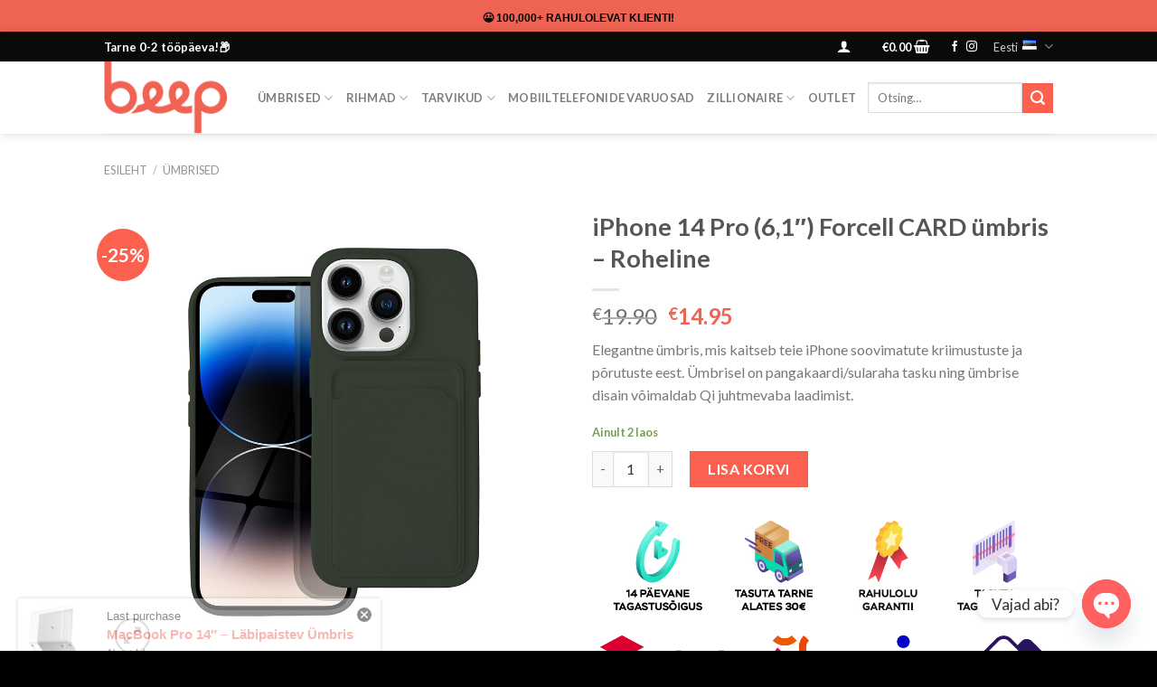

--- FILE ---
content_type: text/html; charset=UTF-8
request_url: https://beep.ee/product/iphone-14-pro-6-1-forcell-card-umbris-roheline/
body_size: 62433
content:

<!DOCTYPE html>
<!--[if IE 9 ]> <html lang="et" class="ie9 loading-site no-js"> <![endif]-->
<!--[if IE 8 ]> <html lang="et" class="ie8 loading-site no-js"> <![endif]-->
<!--[if (gte IE 9)|!(IE)]><!-->
<html lang="et" class="loading-site no-js"> <!--<![endif]-->
<head>
	<meta charset="UTF-8" />
	<link rel="profile" href="http://gmpg.org/xfn/11" />
	<link rel="pingback" href="https://beep.ee/xmlrpc.php" />

	<script>(function(html){html.className = html.className.replace(/\bno-js\b/,'js')})(document.documentElement);</script>
<title>iPhone 14 Pro (6,1&#8243;) Forcell CARD ümbris &#8211; Roheline &#8211; beep.ee &#8211; &Uuml;mbrised, kaitseklaasid, tarvikud</title>
<meta name='robots' content='max-image-preview:large' />
<link rel="alternate" href="https://beep.ee/product/iphone-14-pro-6-1-forcell-card-umbris-roheline/" hreflang="et" />
<link rel="alternate" href="https://beep.ee/lv/product/forcell-card-apvalks-prieks-iphone-14-pro-6-1-zals/" hreflang="lv" />
<link rel="alternate" href="https://beep.ee/fi/product/iphone-14-pro-6-1-forcell-card-suojakuori-vihrea/" hreflang="fi" />
<link rel="alternate" href="https://beep.ee/ru/product/chehol-forcell-card-dlya-iphone-14-pro-6-1-zelenyj/" hreflang="ru" />
<link rel="alternate" href="https://beep.ee/en/product/iphone-14-pro-6-1-forcell-card-sase-green/" hreflang="en" />
					<!-- single product dataLayer -->
						<script>
				//wp_head vars
				dataLayer = [{
					'ecommerce': {
						'detail': {
							'products': [{
								'name': 'iPhone 14 Pro (6,1&#8243;) Forcell CARD ümbris &#8211; Roheline',
								'id': '76645',
								'price': '14.95',
								'brand': 'Beep',
								'category': 'iPhone 14 Pro'
							}]
						}
					}
				}];
			</script>
			<!-- single product facebook tags -->
			<script type="application/ld+json">
				{
					"@context"      :"https://schema.org",
					"@type"         :"Product",
					"productID"     :"76645",
				"name"          :"iPhone 14 Pro (6,1&#8243;) Forcell CARD ümbris &#8211; Roheline",
				"description"   :"Elegantne ümbris, mis kaitseb teie iPhone soovimatute kriimustuste ja põrutuste eest. Ümbrisel on pangakaardi/sularaha tasku ning ümbrise disain võimaldab Qi juhtmevaba laadimist.",
				"url"           :"https://beep.ee/product/iphone-14-pro-6-1-forcell-card-umbris-roheline/",
				"image"         :"https://beep.ee/wp-content/uploads/2022/10/a829aedaa2d8f487041a079c7854ba9f.jpg",
				"brand"         :"Beep",
				"offers"        : [
							{
								"@type"         : "Offer",
								"price"         : "14.95",
								"priceCurrency" : "USD",
								"itemCondition" : "https://schema.org/NewCondition",
								"availability"  : "https://schema.org/InStock"
							}
				]
			}
			</script>
		
		<!--order received dataLayer -->
				<meta name="viewport" content="width=device-width, initial-scale=1" /><script>window._wca = window._wca || [];</script>
<link rel='dns-prefetch' href='//static.klaviyo.com' />
<link rel='dns-prefetch' href='//www.googletagmanager.com' />
<link rel='dns-prefetch' href='//stats.wp.com' />
<link rel='dns-prefetch' href='//secure.gravatar.com' />
<link rel='dns-prefetch' href='//capi-automation.s3.us-east-2.amazonaws.com' />
<link rel='dns-prefetch' href='//cdn.jsdelivr.net' />
<link rel='dns-prefetch' href='//fonts.googleapis.com' />
<link rel='dns-prefetch' href='//v0.wordpress.com' />
<link rel='preconnect' href='//c0.wp.com' />
<link rel='prefetch' href='https://beep.ee/wp-content/themes/flatsome/assets/js/flatsome.js?ver=f55219565baa8ae8edba' />
<link rel='prefetch' href='https://beep.ee/wp-content/themes/flatsome/assets/js/chunk.slider.js?ver=3.17.4' />
<link rel='prefetch' href='https://beep.ee/wp-content/themes/flatsome/assets/js/chunk.popups.js?ver=3.17.4' />
<link rel='prefetch' href='https://beep.ee/wp-content/themes/flatsome/assets/js/chunk.tooltips.js?ver=3.17.4' />
<link rel='prefetch' href='https://beep.ee/wp-content/themes/flatsome/assets/js/woocommerce.js?ver=1a392523165907adee6a' />
<link rel="alternate" title="oEmbed (JSON)" type="application/json+oembed" href="https://beep.ee/wp-json/oembed/1.0/embed?url=https%3A%2F%2Fbeep.ee%2Fproduct%2Fiphone-14-pro-6-1-forcell-card-umbris-roheline%2F&#038;lang=et" />
<link rel="alternate" title="oEmbed (XML)" type="text/xml+oembed" href="https://beep.ee/wp-json/oembed/1.0/embed?url=https%3A%2F%2Fbeep.ee%2Fproduct%2Fiphone-14-pro-6-1-forcell-card-umbris-roheline%2F&#038;format=xml&#038;lang=et" />
<style id='wp-img-auto-sizes-contain-inline-css' type='text/css'>
img:is([sizes=auto i],[sizes^="auto," i]){contain-intrinsic-size:3000px 1500px}
/*# sourceURL=wp-img-auto-sizes-contain-inline-css */
</style>
<style id='wp-emoji-styles-inline-css' type='text/css'>

	img.wp-smiley, img.emoji {
		display: inline !important;
		border: none !important;
		box-shadow: none !important;
		height: 1em !important;
		width: 1em !important;
		margin: 0 0.07em !important;
		vertical-align: -0.1em !important;
		background: none !important;
		padding: 0 !important;
	}
/*# sourceURL=wp-emoji-styles-inline-css */
</style>
<style id='wp-block-library-inline-css' type='text/css'>
:root{--wp-block-synced-color:#7a00df;--wp-block-synced-color--rgb:122,0,223;--wp-bound-block-color:var(--wp-block-synced-color);--wp-editor-canvas-background:#ddd;--wp-admin-theme-color:#007cba;--wp-admin-theme-color--rgb:0,124,186;--wp-admin-theme-color-darker-10:#006ba1;--wp-admin-theme-color-darker-10--rgb:0,107,160.5;--wp-admin-theme-color-darker-20:#005a87;--wp-admin-theme-color-darker-20--rgb:0,90,135;--wp-admin-border-width-focus:2px}@media (min-resolution:192dpi){:root{--wp-admin-border-width-focus:1.5px}}.wp-element-button{cursor:pointer}:root .has-very-light-gray-background-color{background-color:#eee}:root .has-very-dark-gray-background-color{background-color:#313131}:root .has-very-light-gray-color{color:#eee}:root .has-very-dark-gray-color{color:#313131}:root .has-vivid-green-cyan-to-vivid-cyan-blue-gradient-background{background:linear-gradient(135deg,#00d084,#0693e3)}:root .has-purple-crush-gradient-background{background:linear-gradient(135deg,#34e2e4,#4721fb 50%,#ab1dfe)}:root .has-hazy-dawn-gradient-background{background:linear-gradient(135deg,#faaca8,#dad0ec)}:root .has-subdued-olive-gradient-background{background:linear-gradient(135deg,#fafae1,#67a671)}:root .has-atomic-cream-gradient-background{background:linear-gradient(135deg,#fdd79a,#004a59)}:root .has-nightshade-gradient-background{background:linear-gradient(135deg,#330968,#31cdcf)}:root .has-midnight-gradient-background{background:linear-gradient(135deg,#020381,#2874fc)}:root{--wp--preset--font-size--normal:16px;--wp--preset--font-size--huge:42px}.has-regular-font-size{font-size:1em}.has-larger-font-size{font-size:2.625em}.has-normal-font-size{font-size:var(--wp--preset--font-size--normal)}.has-huge-font-size{font-size:var(--wp--preset--font-size--huge)}.has-text-align-center{text-align:center}.has-text-align-left{text-align:left}.has-text-align-right{text-align:right}.has-fit-text{white-space:nowrap!important}#end-resizable-editor-section{display:none}.aligncenter{clear:both}.items-justified-left{justify-content:flex-start}.items-justified-center{justify-content:center}.items-justified-right{justify-content:flex-end}.items-justified-space-between{justify-content:space-between}.screen-reader-text{border:0;clip-path:inset(50%);height:1px;margin:-1px;overflow:hidden;padding:0;position:absolute;width:1px;word-wrap:normal!important}.screen-reader-text:focus{background-color:#ddd;clip-path:none;color:#444;display:block;font-size:1em;height:auto;left:5px;line-height:normal;padding:15px 23px 14px;text-decoration:none;top:5px;width:auto;z-index:100000}html :where(.has-border-color){border-style:solid}html :where([style*=border-top-color]){border-top-style:solid}html :where([style*=border-right-color]){border-right-style:solid}html :where([style*=border-bottom-color]){border-bottom-style:solid}html :where([style*=border-left-color]){border-left-style:solid}html :where([style*=border-width]){border-style:solid}html :where([style*=border-top-width]){border-top-style:solid}html :where([style*=border-right-width]){border-right-style:solid}html :where([style*=border-bottom-width]){border-bottom-style:solid}html :where([style*=border-left-width]){border-left-style:solid}html :where(img[class*=wp-image-]){height:auto;max-width:100%}:where(figure){margin:0 0 1em}html :where(.is-position-sticky){--wp-admin--admin-bar--position-offset:var(--wp-admin--admin-bar--height,0px)}@media screen and (max-width:600px){html :where(.is-position-sticky){--wp-admin--admin-bar--position-offset:0px}}

/*# sourceURL=wp-block-library-inline-css */
</style><link rel='stylesheet' id='wc-blocks-style-css' href='https://c0.wp.com/p/woocommerce/10.4.3/assets/client/blocks/wc-blocks.css' type='text/css' media='all' />
<style id='global-styles-inline-css' type='text/css'>
:root{--wp--preset--aspect-ratio--square: 1;--wp--preset--aspect-ratio--4-3: 4/3;--wp--preset--aspect-ratio--3-4: 3/4;--wp--preset--aspect-ratio--3-2: 3/2;--wp--preset--aspect-ratio--2-3: 2/3;--wp--preset--aspect-ratio--16-9: 16/9;--wp--preset--aspect-ratio--9-16: 9/16;--wp--preset--color--black: #000000;--wp--preset--color--cyan-bluish-gray: #abb8c3;--wp--preset--color--white: #ffffff;--wp--preset--color--pale-pink: #f78da7;--wp--preset--color--vivid-red: #cf2e2e;--wp--preset--color--luminous-vivid-orange: #ff6900;--wp--preset--color--luminous-vivid-amber: #fcb900;--wp--preset--color--light-green-cyan: #7bdcb5;--wp--preset--color--vivid-green-cyan: #00d084;--wp--preset--color--pale-cyan-blue: #8ed1fc;--wp--preset--color--vivid-cyan-blue: #0693e3;--wp--preset--color--vivid-purple: #9b51e0;--wp--preset--gradient--vivid-cyan-blue-to-vivid-purple: linear-gradient(135deg,rgb(6,147,227) 0%,rgb(155,81,224) 100%);--wp--preset--gradient--light-green-cyan-to-vivid-green-cyan: linear-gradient(135deg,rgb(122,220,180) 0%,rgb(0,208,130) 100%);--wp--preset--gradient--luminous-vivid-amber-to-luminous-vivid-orange: linear-gradient(135deg,rgb(252,185,0) 0%,rgb(255,105,0) 100%);--wp--preset--gradient--luminous-vivid-orange-to-vivid-red: linear-gradient(135deg,rgb(255,105,0) 0%,rgb(207,46,46) 100%);--wp--preset--gradient--very-light-gray-to-cyan-bluish-gray: linear-gradient(135deg,rgb(238,238,238) 0%,rgb(169,184,195) 100%);--wp--preset--gradient--cool-to-warm-spectrum: linear-gradient(135deg,rgb(74,234,220) 0%,rgb(151,120,209) 20%,rgb(207,42,186) 40%,rgb(238,44,130) 60%,rgb(251,105,98) 80%,rgb(254,248,76) 100%);--wp--preset--gradient--blush-light-purple: linear-gradient(135deg,rgb(255,206,236) 0%,rgb(152,150,240) 100%);--wp--preset--gradient--blush-bordeaux: linear-gradient(135deg,rgb(254,205,165) 0%,rgb(254,45,45) 50%,rgb(107,0,62) 100%);--wp--preset--gradient--luminous-dusk: linear-gradient(135deg,rgb(255,203,112) 0%,rgb(199,81,192) 50%,rgb(65,88,208) 100%);--wp--preset--gradient--pale-ocean: linear-gradient(135deg,rgb(255,245,203) 0%,rgb(182,227,212) 50%,rgb(51,167,181) 100%);--wp--preset--gradient--electric-grass: linear-gradient(135deg,rgb(202,248,128) 0%,rgb(113,206,126) 100%);--wp--preset--gradient--midnight: linear-gradient(135deg,rgb(2,3,129) 0%,rgb(40,116,252) 100%);--wp--preset--font-size--small: 13px;--wp--preset--font-size--medium: 20px;--wp--preset--font-size--large: 36px;--wp--preset--font-size--x-large: 42px;--wp--preset--spacing--20: 0.44rem;--wp--preset--spacing--30: 0.67rem;--wp--preset--spacing--40: 1rem;--wp--preset--spacing--50: 1.5rem;--wp--preset--spacing--60: 2.25rem;--wp--preset--spacing--70: 3.38rem;--wp--preset--spacing--80: 5.06rem;--wp--preset--shadow--natural: 6px 6px 9px rgba(0, 0, 0, 0.2);--wp--preset--shadow--deep: 12px 12px 50px rgba(0, 0, 0, 0.4);--wp--preset--shadow--sharp: 6px 6px 0px rgba(0, 0, 0, 0.2);--wp--preset--shadow--outlined: 6px 6px 0px -3px rgb(255, 255, 255), 6px 6px rgb(0, 0, 0);--wp--preset--shadow--crisp: 6px 6px 0px rgb(0, 0, 0);}:where(.is-layout-flex){gap: 0.5em;}:where(.is-layout-grid){gap: 0.5em;}body .is-layout-flex{display: flex;}.is-layout-flex{flex-wrap: wrap;align-items: center;}.is-layout-flex > :is(*, div){margin: 0;}body .is-layout-grid{display: grid;}.is-layout-grid > :is(*, div){margin: 0;}:where(.wp-block-columns.is-layout-flex){gap: 2em;}:where(.wp-block-columns.is-layout-grid){gap: 2em;}:where(.wp-block-post-template.is-layout-flex){gap: 1.25em;}:where(.wp-block-post-template.is-layout-grid){gap: 1.25em;}.has-black-color{color: var(--wp--preset--color--black) !important;}.has-cyan-bluish-gray-color{color: var(--wp--preset--color--cyan-bluish-gray) !important;}.has-white-color{color: var(--wp--preset--color--white) !important;}.has-pale-pink-color{color: var(--wp--preset--color--pale-pink) !important;}.has-vivid-red-color{color: var(--wp--preset--color--vivid-red) !important;}.has-luminous-vivid-orange-color{color: var(--wp--preset--color--luminous-vivid-orange) !important;}.has-luminous-vivid-amber-color{color: var(--wp--preset--color--luminous-vivid-amber) !important;}.has-light-green-cyan-color{color: var(--wp--preset--color--light-green-cyan) !important;}.has-vivid-green-cyan-color{color: var(--wp--preset--color--vivid-green-cyan) !important;}.has-pale-cyan-blue-color{color: var(--wp--preset--color--pale-cyan-blue) !important;}.has-vivid-cyan-blue-color{color: var(--wp--preset--color--vivid-cyan-blue) !important;}.has-vivid-purple-color{color: var(--wp--preset--color--vivid-purple) !important;}.has-black-background-color{background-color: var(--wp--preset--color--black) !important;}.has-cyan-bluish-gray-background-color{background-color: var(--wp--preset--color--cyan-bluish-gray) !important;}.has-white-background-color{background-color: var(--wp--preset--color--white) !important;}.has-pale-pink-background-color{background-color: var(--wp--preset--color--pale-pink) !important;}.has-vivid-red-background-color{background-color: var(--wp--preset--color--vivid-red) !important;}.has-luminous-vivid-orange-background-color{background-color: var(--wp--preset--color--luminous-vivid-orange) !important;}.has-luminous-vivid-amber-background-color{background-color: var(--wp--preset--color--luminous-vivid-amber) !important;}.has-light-green-cyan-background-color{background-color: var(--wp--preset--color--light-green-cyan) !important;}.has-vivid-green-cyan-background-color{background-color: var(--wp--preset--color--vivid-green-cyan) !important;}.has-pale-cyan-blue-background-color{background-color: var(--wp--preset--color--pale-cyan-blue) !important;}.has-vivid-cyan-blue-background-color{background-color: var(--wp--preset--color--vivid-cyan-blue) !important;}.has-vivid-purple-background-color{background-color: var(--wp--preset--color--vivid-purple) !important;}.has-black-border-color{border-color: var(--wp--preset--color--black) !important;}.has-cyan-bluish-gray-border-color{border-color: var(--wp--preset--color--cyan-bluish-gray) !important;}.has-white-border-color{border-color: var(--wp--preset--color--white) !important;}.has-pale-pink-border-color{border-color: var(--wp--preset--color--pale-pink) !important;}.has-vivid-red-border-color{border-color: var(--wp--preset--color--vivid-red) !important;}.has-luminous-vivid-orange-border-color{border-color: var(--wp--preset--color--luminous-vivid-orange) !important;}.has-luminous-vivid-amber-border-color{border-color: var(--wp--preset--color--luminous-vivid-amber) !important;}.has-light-green-cyan-border-color{border-color: var(--wp--preset--color--light-green-cyan) !important;}.has-vivid-green-cyan-border-color{border-color: var(--wp--preset--color--vivid-green-cyan) !important;}.has-pale-cyan-blue-border-color{border-color: var(--wp--preset--color--pale-cyan-blue) !important;}.has-vivid-cyan-blue-border-color{border-color: var(--wp--preset--color--vivid-cyan-blue) !important;}.has-vivid-purple-border-color{border-color: var(--wp--preset--color--vivid-purple) !important;}.has-vivid-cyan-blue-to-vivid-purple-gradient-background{background: var(--wp--preset--gradient--vivid-cyan-blue-to-vivid-purple) !important;}.has-light-green-cyan-to-vivid-green-cyan-gradient-background{background: var(--wp--preset--gradient--light-green-cyan-to-vivid-green-cyan) !important;}.has-luminous-vivid-amber-to-luminous-vivid-orange-gradient-background{background: var(--wp--preset--gradient--luminous-vivid-amber-to-luminous-vivid-orange) !important;}.has-luminous-vivid-orange-to-vivid-red-gradient-background{background: var(--wp--preset--gradient--luminous-vivid-orange-to-vivid-red) !important;}.has-very-light-gray-to-cyan-bluish-gray-gradient-background{background: var(--wp--preset--gradient--very-light-gray-to-cyan-bluish-gray) !important;}.has-cool-to-warm-spectrum-gradient-background{background: var(--wp--preset--gradient--cool-to-warm-spectrum) !important;}.has-blush-light-purple-gradient-background{background: var(--wp--preset--gradient--blush-light-purple) !important;}.has-blush-bordeaux-gradient-background{background: var(--wp--preset--gradient--blush-bordeaux) !important;}.has-luminous-dusk-gradient-background{background: var(--wp--preset--gradient--luminous-dusk) !important;}.has-pale-ocean-gradient-background{background: var(--wp--preset--gradient--pale-ocean) !important;}.has-electric-grass-gradient-background{background: var(--wp--preset--gradient--electric-grass) !important;}.has-midnight-gradient-background{background: var(--wp--preset--gradient--midnight) !important;}.has-small-font-size{font-size: var(--wp--preset--font-size--small) !important;}.has-medium-font-size{font-size: var(--wp--preset--font-size--medium) !important;}.has-large-font-size{font-size: var(--wp--preset--font-size--large) !important;}.has-x-large-font-size{font-size: var(--wp--preset--font-size--x-large) !important;}
/*# sourceURL=global-styles-inline-css */
</style>

<style id='classic-theme-styles-inline-css' type='text/css'>
/*! This file is auto-generated */
.wp-block-button__link{color:#fff;background-color:#32373c;border-radius:9999px;box-shadow:none;text-decoration:none;padding:calc(.667em + 2px) calc(1.333em + 2px);font-size:1.125em}.wp-block-file__button{background:#32373c;color:#fff;text-decoration:none}
/*# sourceURL=/wp-includes/css/classic-themes.min.css */
</style>
<link rel='stylesheet' id='contact-form-7-css' href='https://beep.ee/wp-content/plugins/contact-form-7/includes/css/styles.css?ver=6.1.4' type='text/css' media='all' />
<link rel='stylesheet' id='woocommerce-notification-css' href='https://beep.ee/wp-content/plugins/woocommerce-notification/css/woocommerce-notification.min.css?ver=1.3.9.7' type='text/css' media='all' />
<style id='woocommerce-notification-inline-css' type='text/css'>

                #message-purchased{
                        background-color: #ffffff;                       
                        color:#000000 !important;
                        border-radius:3px ;
                }
                #message-purchased img{
                       border-radius:3px 0 0 3px;
                }
                 #message-purchased a, #message-purchased p span{
                        color:#ee6353 !important;
                }
/*# sourceURL=woocommerce-notification-inline-css */
</style>
<link rel='stylesheet' id='woof-css' href='https://beep.ee/wp-content/plugins/woocommerce-products-filter/css/front.css?ver=2.2.6.4' type='text/css' media='all' />
<style id='woof-inline-css' type='text/css'>

.woof_products_top_panel li span, .woof_products_top_panel2 li span{background: url(https://beep.ee/wp-content/plugins/woocommerce-products-filter/img/delete.png);background-size: 14px 14px;background-repeat: no-repeat;background-position: right;}
.woof_edit_view{
                    display: none;
                }

/*# sourceURL=woof-inline-css */
</style>
<link rel='stylesheet' id='chosen-drop-down-css' href='https://beep.ee/wp-content/plugins/woocommerce-products-filter/js/chosen/chosen.min.css?ver=2.2.6.4' type='text/css' media='all' />
<link rel='stylesheet' id='photoswipe-css' href='https://c0.wp.com/p/woocommerce/10.4.3/assets/css/photoswipe/photoswipe.min.css' type='text/css' media='all' />
<link rel='stylesheet' id='photoswipe-default-skin-css' href='https://c0.wp.com/p/woocommerce/10.4.3/assets/css/photoswipe/default-skin/default-skin.min.css' type='text/css' media='all' />
<style id='woocommerce-inline-inline-css' type='text/css'>
.woocommerce form .form-row .required { visibility: visible; }
/*# sourceURL=woocommerce-inline-inline-css */
</style>
<link rel='stylesheet' id='montonio-style-css' href='https://beep.ee/wp-content/plugins/montonio-for-woocommerce/assets/css/montonio-style.css?ver=9.3.1' type='text/css' media='all' />
<link rel='stylesheet' id='custom-google-fonts-css' href='//fonts.googleapis.com/css?family=Lato&#038;ver=3.5.1' type='text/css' media='all' />
<link rel='stylesheet' id='chaty-front-css-css' href='https://beep.ee/wp-content/plugins/chaty/css/chaty-front.min.css?ver=3.5.11698056510' type='text/css' media='all' />
<link rel='stylesheet' id='hurrytimer-css' href='https://beep.ee/wp-content/uploads/hurrytimer/css/150d3630e1e1e6a3.css?ver=2a60c6ed95811910d7534e327d214f5f' type='text/css' media='all' />
<link rel='stylesheet' id='woo_discount_pro_style-css' href='https://beep.ee/wp-content/plugins/woo-discount-rules-pro/Assets/Css/awdr_style.css?ver=2.6.13' type='text/css' media='all' />
<link rel='stylesheet' id='flatsome-main-css' href='https://beep.ee/wp-content/themes/flatsome/assets/css/flatsome.css?ver=3.17.4' type='text/css' media='all' />
<style id='flatsome-main-inline-css' type='text/css'>
@font-face {
				font-family: "fl-icons";
				font-display: block;
				src: url(https://beep.ee/wp-content/themes/flatsome/assets/css/icons/fl-icons.eot?v=3.17.4);
				src:
					url(https://beep.ee/wp-content/themes/flatsome/assets/css/icons/fl-icons.eot#iefix?v=3.17.4) format("embedded-opentype"),
					url(https://beep.ee/wp-content/themes/flatsome/assets/css/icons/fl-icons.woff2?v=3.17.4) format("woff2"),
					url(https://beep.ee/wp-content/themes/flatsome/assets/css/icons/fl-icons.ttf?v=3.17.4) format("truetype"),
					url(https://beep.ee/wp-content/themes/flatsome/assets/css/icons/fl-icons.woff?v=3.17.4) format("woff"),
					url(https://beep.ee/wp-content/themes/flatsome/assets/css/icons/fl-icons.svg?v=3.17.4#fl-icons) format("svg");
			}
/*# sourceURL=flatsome-main-inline-css */
</style>
<link rel='stylesheet' id='flatsome-shop-css' href='https://beep.ee/wp-content/themes/flatsome/assets/css/flatsome-shop.css?ver=3.17.4' type='text/css' media='all' />
<link rel='stylesheet' id='flatsome-style-css' href='https://beep.ee/wp-content/themes/flatsome-child/style.css?ver=3.0' type='text/css' media='all' />
<link rel='stylesheet' id='cwginstock_frontend_css-css' href='https://beep.ee/wp-content/plugins/back-in-stock-notifier-for-woocommerce/assets/css/frontend.min.css?ver=6.2.4' type='text/css' media='' />
<link rel='stylesheet' id='cwginstock_bootstrap-css' href='https://beep.ee/wp-content/plugins/back-in-stock-notifier-for-woocommerce/assets/css/bootstrap.min.css?ver=6.2.4' type='text/css' media='' />
<script type="text/javascript" id="woocommerce-google-analytics-integration-gtag-js-after">
/* <![CDATA[ */
/* Google Analytics for WooCommerce (gtag.js) */
					window.dataLayer = window.dataLayer || [];
					function gtag(){dataLayer.push(arguments);}
					// Set up default consent state.
					for ( const mode of [{"analytics_storage":"denied","ad_storage":"denied","ad_user_data":"denied","ad_personalization":"denied","region":["AT","BE","BG","HR","CY","CZ","DK","EE","FI","FR","DE","GR","HU","IS","IE","IT","LV","LI","LT","LU","MT","NL","NO","PL","PT","RO","SK","SI","ES","SE","GB","CH"]}] || [] ) {
						gtag( "consent", "default", { "wait_for_update": 500, ...mode } );
					}
					gtag("js", new Date());
					gtag("set", "developer_id.dOGY3NW", true);
					gtag("config", "G-8NW0YNNHF8", {"track_404":true,"allow_google_signals":true,"logged_in":false,"linker":{"domains":[],"allow_incoming":false},"custom_map":{"dimension1":"logged_in"}});
//# sourceURL=woocommerce-google-analytics-integration-gtag-js-after
/* ]]> */
</script>
<script type="text/javascript" src="https://c0.wp.com/c/6.9/wp-includes/js/jquery/jquery.min.js" id="jquery-core-js"></script>
<script type="text/javascript" src="https://c0.wp.com/c/6.9/wp-includes/js/jquery/jquery-migrate.min.js" id="jquery-migrate-js"></script>
<script type="text/javascript" id="woocommerce-notification-js-extra">
/* <![CDATA[ */
var _woocommerce_notification_params = {"str_about":"About","str_ago":"ago","str_day":"day","str_days":"days","str_hour":"hour","str_hours":"hours","str_min":"minute","str_mins":"minutes","str_secs":"secs","str_few_sec":"a few seconds","time_close":"24","show_close":"1","loop":"1","initial_delay":"2","display_time":"7","next_time":"60","notification_per_page":"30","display_effect":"fade-in","hidden_effect":"fade-out","redirect_target ":"0","image":"1","messages":["Last purchase {product_with_link} {time_ago}","Last purchase {product_with_link} {time_ago}"],"message_custom":"{custom}","message_number_min":"5","message_number_max":"30","detect":"0","billing":"1","in_the_same_cate":"0","products":[{"title":"MacBook Pro 14&#8243; &#8211; L\u00e4bipaistev \u00dcmbris","url":"https://beep.ee/product/macbook-pro-14-2021-labipaistev-umbris/?link=cd801b3318","thumb":"https://beep.ee/wp-content/uploads/2021/03/617UiJizueL._AC_SL1500_-100x100.jpg","time":"1 hour","time_org":"2026-01-23 15:23:19","first_name":"DMYTRO DUBIN","last_name":"Kaup24.ee","city":"","state":"","country":"Eesti"}]};
//# sourceURL=woocommerce-notification-js-extra
/* ]]> */
</script>
<script type="text/javascript" src="https://beep.ee/wp-content/plugins/woocommerce-notification/js/woocommerce-notification.min.js?ver=1.3.9.7" id="woocommerce-notification-js"></script>
<script type="text/javascript" src="https://c0.wp.com/p/woocommerce/10.4.3/assets/js/jquery-blockui/jquery.blockUI.min.js" id="wc-jquery-blockui-js" data-wp-strategy="defer"></script>
<script type="text/javascript" id="wc-add-to-cart-js-extra">
/* <![CDATA[ */
var wc_add_to_cart_params = {"ajax_url":"/wp-admin/admin-ajax.php","wc_ajax_url":"/?wc-ajax=%%endpoint%%","i18n_view_cart":"Vaata ostukorvi","cart_url":"https://beep.ee/cart/","is_cart":"","cart_redirect_after_add":"no"};
//# sourceURL=wc-add-to-cart-js-extra
/* ]]> */
</script>
<script type="text/javascript" src="https://c0.wp.com/p/woocommerce/10.4.3/assets/js/frontend/add-to-cart.min.js" id="wc-add-to-cart-js" defer="defer" data-wp-strategy="defer"></script>
<script type="text/javascript" src="https://c0.wp.com/p/woocommerce/10.4.3/assets/js/photoswipe/photoswipe.min.js" id="wc-photoswipe-js" defer="defer" data-wp-strategy="defer"></script>
<script type="text/javascript" src="https://c0.wp.com/p/woocommerce/10.4.3/assets/js/photoswipe/photoswipe-ui-default.min.js" id="wc-photoswipe-ui-default-js" defer="defer" data-wp-strategy="defer"></script>
<script type="text/javascript" id="wc-single-product-js-extra">
/* <![CDATA[ */
var wc_single_product_params = {"i18n_required_rating_text":"Palun vali hinnang","i18n_rating_options":["1 of 5 stars","2 of 5 stars","3 of 5 stars","4 of 5 stars","5 of 5 stars"],"i18n_product_gallery_trigger_text":"View full-screen image gallery","review_rating_required":"yes","flexslider":{"rtl":false,"animation":"slide","smoothHeight":true,"directionNav":false,"controlNav":"thumbnails","slideshow":false,"animationSpeed":500,"animationLoop":false,"allowOneSlide":false},"zoom_enabled":"","zoom_options":[],"photoswipe_enabled":"1","photoswipe_options":{"shareEl":false,"closeOnScroll":false,"history":false,"hideAnimationDuration":0,"showAnimationDuration":0},"flexslider_enabled":""};
//# sourceURL=wc-single-product-js-extra
/* ]]> */
</script>
<script type="text/javascript" src="https://c0.wp.com/p/woocommerce/10.4.3/assets/js/frontend/single-product.min.js" id="wc-single-product-js" defer="defer" data-wp-strategy="defer"></script>
<script type="text/javascript" src="https://c0.wp.com/p/woocommerce/10.4.3/assets/js/js-cookie/js.cookie.min.js" id="wc-js-cookie-js" data-wp-strategy="defer"></script>
<script type="text/javascript" src="https://stats.wp.com/s-202604.js" id="woocommerce-analytics-js" defer="defer" data-wp-strategy="defer"></script>
<script type="text/javascript" id="wc-settings-dep-in-header-js-after">
/* <![CDATA[ */
console.warn( "Scripts that have a dependency on [wc-settings, wc-blocks-checkout] must be loaded in the footer, klaviyo-klaviyo-checkout-block-editor-script was registered to load in the header, but has been switched to load in the footer instead. See https://github.com/woocommerce/woocommerce-gutenberg-products-block/pull/5059" );
console.warn( "Scripts that have a dependency on [wc-settings, wc-blocks-checkout] must be loaded in the footer, klaviyo-klaviyo-checkout-block-view-script was registered to load in the header, but has been switched to load in the footer instead. See https://github.com/woocommerce/woocommerce-gutenberg-products-block/pull/5059" );
//# sourceURL=wc-settings-dep-in-header-js-after
/* ]]> */
</script>
<link rel="https://api.w.org/" href="https://beep.ee/wp-json/" /><link rel="alternate" title="JSON" type="application/json" href="https://beep.ee/wp-json/wp/v2/product/76645" /><link rel="EditURI" type="application/rsd+xml" title="RSD" href="https://beep.ee/xmlrpc.php?rsd" />

<link rel="canonical" href="https://beep.ee/product/iphone-14-pro-6-1-forcell-card-umbris-roheline/" />
<!-- Google Tag Manager -->
<script>(function(w,d,s,l,i){w[l]=w[l]||[];w[l].push({'gtm.start':
new Date().getTime(),event:'gtm.js'});var f=d.getElementsByTagName(s)[0],
j=d.createElement(s),dl=l!='dataLayer'?'&l='+l:'';j.async=true;j.src=
'https://www.googletagmanager.com/gtm.js?id='+i+dl;f.parentNode.insertBefore(j,f);
})(window,document,'script','dataLayer','GTM-WXWS4TZ');</script>
<!-- End Google Tag Manager -->
		<!-- HFCM by 99 Robots - Snippet # 1: Google Ads -->
<!-- Global site tag (gtag.js) - Google Ads: 781325577 -->
<script async src="https://www.googletagmanager.com/gtag/js?id=AW-781325577"></script>
<script>
  window.dataLayer = window.dataLayer || [];
  function gtag(){dataLayer.push(arguments);}
  gtag('js', new Date());

  gtag('config', 'AW-781325577');
</script>

<!-- /end HFCM by 99 Robots -->
<!-- HFCM by 99 Robots - Snippet # 3: Facebook Domain Verification -->
<meta name="facebook-domain-verification" content="r7qlwqbju7w0e1s78jajbx7jo4ju1y" />
<!-- /end HFCM by 99 Robots -->

<!-- This website runs the Product Feed ELITE for WooCommerce by AdTribes.io plugin -->
	<style>img#wpstats{display:none}</style>
		<style>.bg{opacity: 0; transition: opacity 1s; -webkit-transition: opacity 1s;} .bg-loaded{opacity: 1;}</style>	<noscript><style>.woocommerce-product-gallery{ opacity: 1 !important; }</style></noscript>
				<script  type="text/javascript">
				!function(f,b,e,v,n,t,s){if(f.fbq)return;n=f.fbq=function(){n.callMethod?
					n.callMethod.apply(n,arguments):n.queue.push(arguments)};if(!f._fbq)f._fbq=n;
					n.push=n;n.loaded=!0;n.version='2.0';n.queue=[];t=b.createElement(e);t.async=!0;
					t.src=v;s=b.getElementsByTagName(e)[0];s.parentNode.insertBefore(t,s)}(window,
					document,'script','https://connect.facebook.net/en_US/fbevents.js');
			</script>
			<!-- WooCommerce Facebook Integration Begin -->
			<script  type="text/javascript">

				fbq('init', '613722829357399', {}, {
    "agent": "woocommerce_0-10.4.3-3.5.15"
});

				document.addEventListener( 'DOMContentLoaded', function() {
					// Insert placeholder for events injected when a product is added to the cart through AJAX.
					document.body.insertAdjacentHTML( 'beforeend', '<div class=\"wc-facebook-pixel-event-placeholder\"></div>' );
				}, false );

			</script>
			<!-- WooCommerce Facebook Integration End -->
			
<!-- Jetpack Open Graph Tags -->
<meta property="og:type" content="article" />
<meta property="og:title" content="iPhone 14 Pro (6,1&#8243;) Forcell CARD ümbris &#8211; Roheline" />
<meta property="og:url" content="https://beep.ee/product/iphone-14-pro-6-1-forcell-card-umbris-roheline/" />
<meta property="og:description" content="Elegantne ümbris, mis kaitseb teie iPhone soovimatute kriimustuste ja põrutuste eest. Ümbrisel on pangakaardi/sularaha tasku ning ümbrise disain võimaldab Qi juhtmevaba laadimist." />
<meta property="article:published_time" content="2022-10-12T14:53:36+00:00" />
<meta property="article:modified_time" content="2025-06-05T07:13:05+00:00" />
<meta property="og:site_name" content="beep.ee - &Uuml;mbrised, kaitseklaasid, tarvikud" />
<meta property="og:image" content="https://beep.ee/wp-content/uploads/2022/10/a829aedaa2d8f487041a079c7854ba9f.jpg" />
<meta property="og:image:width" content="1000" />
<meta property="og:image:height" content="1000" />
<meta property="og:image:alt" content="" />
<meta property="og:locale" content="et_EE" />
<meta property="og:locale:alternate" content="lv_LV" />
<meta property="og:locale:alternate" content="fi_FI" />
<meta property="og:locale:alternate" content="ru_RU" />
<meta property="og:locale:alternate" content="en_GB" />
<meta name="twitter:text:title" content="iPhone 14 Pro (6,1&#8243;) Forcell CARD ümbris &#8211; Roheline" />
<meta name="twitter:image" content="https://beep.ee/wp-content/uploads/2022/10/a829aedaa2d8f487041a079c7854ba9f.jpg?w=640" />
<meta name="twitter:card" content="summary_large_image" />

<!-- End Jetpack Open Graph Tags -->
<link rel="icon" href="https://beep.ee/wp-content/uploads/2019/10/cropped-faviconBeep-32x32.jpg" sizes="32x32" />
<link rel="icon" href="https://beep.ee/wp-content/uploads/2019/10/cropped-faviconBeep-192x192.jpg" sizes="192x192" />
<link rel="apple-touch-icon" href="https://beep.ee/wp-content/uploads/2019/10/cropped-faviconBeep-180x180.jpg" />
<meta name="msapplication-TileImage" content="https://beep.ee/wp-content/uploads/2019/10/cropped-faviconBeep-270x270.jpg" />
<style id="custom-css" type="text/css">:root {--primary-color: #0a0a0a;}.header-main{height: 80px}#logo img{max-height: 80px}#logo{width:140px;}.header-bottom{min-height: 10px}.header-top{min-height: 33px}.transparent .header-main{height: 30px}.transparent #logo img{max-height: 30px}.has-transparent + .page-title:first-of-type,.has-transparent + #main > .page-title,.has-transparent + #main > div > .page-title,.has-transparent + #main .page-header-wrapper:first-of-type .page-title{padding-top: 60px;}.header.show-on-scroll,.stuck .header-main{height:70px!important}.stuck #logo img{max-height: 70px!important}.search-form{ width: 100%;}.header-bg-color {background-color: rgba(255,255,255,0.9)}.header-bottom {background-color: #f1f1f1}.header-main .nav > li > a{line-height: 16px }.header-bottom-nav > li > a{line-height: 16px }@media (max-width: 549px) {.header-main{height: 70px}#logo img{max-height: 70px}}.nav-dropdown{border-radius:3px}.nav-dropdown{font-size:100%}.header-top{background-color:#0a0a0a!important;}/* Color */.accordion-title.active, .has-icon-bg .icon .icon-inner,.logo a, .primary.is-underline, .primary.is-link, .badge-outline .badge-inner, .nav-outline > li.active> a,.nav-outline >li.active > a, .cart-icon strong,[data-color='primary'], .is-outline.primary{color: #0a0a0a;}/* Color !important */[data-text-color="primary"]{color: #0a0a0a!important;}/* Background Color */[data-text-bg="primary"]{background-color: #0a0a0a;}/* Background */.scroll-to-bullets a,.featured-title, .label-new.menu-item > a:after, .nav-pagination > li > .current,.nav-pagination > li > span:hover,.nav-pagination > li > a:hover,.has-hover:hover .badge-outline .badge-inner,button[type="submit"], .button.wc-forward:not(.checkout):not(.checkout-button), .button.submit-button, .button.primary:not(.is-outline),.featured-table .title,.is-outline:hover, .has-icon:hover .icon-label,.nav-dropdown-bold .nav-column li > a:hover, .nav-dropdown.nav-dropdown-bold > li > a:hover, .nav-dropdown-bold.dark .nav-column li > a:hover, .nav-dropdown.nav-dropdown-bold.dark > li > a:hover, .header-vertical-menu__opener ,.is-outline:hover, .tagcloud a:hover,.grid-tools a, input[type='submit']:not(.is-form), .box-badge:hover .box-text, input.button.alt,.nav-box > li > a:hover,.nav-box > li.active > a,.nav-pills > li.active > a ,.current-dropdown .cart-icon strong, .cart-icon:hover strong, .nav-line-bottom > li > a:before, .nav-line-grow > li > a:before, .nav-line > li > a:before,.banner, .header-top, .slider-nav-circle .flickity-prev-next-button:hover svg, .slider-nav-circle .flickity-prev-next-button:hover .arrow, .primary.is-outline:hover, .button.primary:not(.is-outline), input[type='submit'].primary, input[type='submit'].primary, input[type='reset'].button, input[type='button'].primary, .badge-inner{background-color: #0a0a0a;}/* Border */.nav-vertical.nav-tabs > li.active > a,.scroll-to-bullets a.active,.nav-pagination > li > .current,.nav-pagination > li > span:hover,.nav-pagination > li > a:hover,.has-hover:hover .badge-outline .badge-inner,.accordion-title.active,.featured-table,.is-outline:hover, .tagcloud a:hover,blockquote, .has-border, .cart-icon strong:after,.cart-icon strong,.blockUI:before, .processing:before,.loading-spin, .slider-nav-circle .flickity-prev-next-button:hover svg, .slider-nav-circle .flickity-prev-next-button:hover .arrow, .primary.is-outline:hover{border-color: #0a0a0a}.nav-tabs > li.active > a{border-top-color: #0a0a0a}.widget_shopping_cart_content .blockUI.blockOverlay:before { border-left-color: #0a0a0a }.woocommerce-checkout-review-order .blockUI.blockOverlay:before { border-left-color: #0a0a0a }/* Fill */.slider .flickity-prev-next-button:hover svg,.slider .flickity-prev-next-button:hover .arrow{fill: #0a0a0a;}/* Focus */.primary:focus-visible, .submit-button:focus-visible, button[type="submit"]:focus-visible { outline-color: #0a0a0a!important; }/* Background Color */[data-icon-label]:after, .secondary.is-underline:hover,.secondary.is-outline:hover,.icon-label,.button.secondary:not(.is-outline),.button.alt:not(.is-outline), .badge-inner.on-sale, .button.checkout, .single_add_to_cart_button, .current .breadcrumb-step{ background-color:#fc614f; }[data-text-bg="secondary"]{background-color: #fc614f;}/* Color */.secondary.is-underline,.secondary.is-link, .secondary.is-outline,.stars a.active, .star-rating:before, .woocommerce-page .star-rating:before,.star-rating span:before, .color-secondary{color: #fc614f}/* Color !important */[data-text-color="secondary"]{color: #fc614f!important;}/* Border */.secondary.is-outline:hover{border-color:#fc614f}/* Focus */.secondary:focus-visible, .alt:focus-visible { outline-color: #fc614f!important; }.alert.is-underline:hover,.alert.is-outline:hover,.alert{background-color: #fc614f}.alert.is-link, .alert.is-outline, .color-alert{color: #fc614f;}/* Color !important */[data-text-color="alert"]{color: #fc614f!important;}/* Background Color */[data-text-bg="alert"]{background-color: #fc614f;}@media screen and (max-width: 549px){body{font-size: 100%;}}body{font-family: Lato, sans-serif;}body {font-weight: 400;font-style: normal;}.nav > li > a {font-family: Lato, sans-serif;}.mobile-sidebar-levels-2 .nav > li > ul > li > a {font-family: Lato, sans-serif;}.nav > li > a,.mobile-sidebar-levels-2 .nav > li > ul > li > a {font-weight: 700;font-style: normal;}h1,h2,h3,h4,h5,h6,.heading-font, .off-canvas-center .nav-sidebar.nav-vertical > li > a{font-family: Lato, sans-serif;}h1,h2,h3,h4,h5,h6,.heading-font,.banner h1,.banner h2 {font-weight: 700;font-style: normal;}.alt-font{font-family: "Dancing Script", sans-serif;}a{color: #fc614f;}.shop-page-title.featured-title .title-bg{ background-image: url(https://beep.ee/wp-content/uploads/2022/10/a829aedaa2d8f487041a079c7854ba9f.jpg)!important;}@media screen and (min-width: 550px){.products .box-vertical .box-image{min-width: 247px!important;width: 247px!important;}}.footer-1{background-color: #777777}.footer-2{background-color: #000000}.absolute-footer, html{background-color: #000000}.page-title-small + main .product-container > .row{padding-top:0;}.nav-vertical-fly-out > li + li {border-top-width: 1px; border-top-style: solid;}.label-new.menu-item > a:after{content:"New";}.label-hot.menu-item > a:after{content:"Hot";}.label-sale.menu-item > a:after{content:"Sale";}.label-popular.menu-item > a:after{content:"Popular";}</style><style id="kirki-inline-styles">/* latin-ext */
@font-face {
  font-family: 'Lato';
  font-style: normal;
  font-weight: 400;
  font-display: swap;
  src: url(https://beep.ee/wp-content/fonts/lato/font) format('woff');
  unicode-range: U+0100-02BA, U+02BD-02C5, U+02C7-02CC, U+02CE-02D7, U+02DD-02FF, U+0304, U+0308, U+0329, U+1D00-1DBF, U+1E00-1E9F, U+1EF2-1EFF, U+2020, U+20A0-20AB, U+20AD-20C0, U+2113, U+2C60-2C7F, U+A720-A7FF;
}
/* latin */
@font-face {
  font-family: 'Lato';
  font-style: normal;
  font-weight: 400;
  font-display: swap;
  src: url(https://beep.ee/wp-content/fonts/lato/font) format('woff');
  unicode-range: U+0000-00FF, U+0131, U+0152-0153, U+02BB-02BC, U+02C6, U+02DA, U+02DC, U+0304, U+0308, U+0329, U+2000-206F, U+20AC, U+2122, U+2191, U+2193, U+2212, U+2215, U+FEFF, U+FFFD;
}
/* latin-ext */
@font-face {
  font-family: 'Lato';
  font-style: normal;
  font-weight: 700;
  font-display: swap;
  src: url(https://beep.ee/wp-content/fonts/lato/font) format('woff');
  unicode-range: U+0100-02BA, U+02BD-02C5, U+02C7-02CC, U+02CE-02D7, U+02DD-02FF, U+0304, U+0308, U+0329, U+1D00-1DBF, U+1E00-1E9F, U+1EF2-1EFF, U+2020, U+20A0-20AB, U+20AD-20C0, U+2113, U+2C60-2C7F, U+A720-A7FF;
}
/* latin */
@font-face {
  font-family: 'Lato';
  font-style: normal;
  font-weight: 700;
  font-display: swap;
  src: url(https://beep.ee/wp-content/fonts/lato/font) format('woff');
  unicode-range: U+0000-00FF, U+0131, U+0152-0153, U+02BB-02BC, U+02C6, U+02DA, U+02DC, U+0304, U+0308, U+0329, U+2000-206F, U+20AC, U+2122, U+2191, U+2193, U+2212, U+2215, U+FEFF, U+FFFD;
}/* vietnamese */
@font-face {
  font-family: 'Dancing Script';
  font-style: normal;
  font-weight: 400;
  font-display: swap;
  src: url(https://beep.ee/wp-content/fonts/dancing-script/font) format('woff');
  unicode-range: U+0102-0103, U+0110-0111, U+0128-0129, U+0168-0169, U+01A0-01A1, U+01AF-01B0, U+0300-0301, U+0303-0304, U+0308-0309, U+0323, U+0329, U+1EA0-1EF9, U+20AB;
}
/* latin-ext */
@font-face {
  font-family: 'Dancing Script';
  font-style: normal;
  font-weight: 400;
  font-display: swap;
  src: url(https://beep.ee/wp-content/fonts/dancing-script/font) format('woff');
  unicode-range: U+0100-02BA, U+02BD-02C5, U+02C7-02CC, U+02CE-02D7, U+02DD-02FF, U+0304, U+0308, U+0329, U+1D00-1DBF, U+1E00-1E9F, U+1EF2-1EFF, U+2020, U+20A0-20AB, U+20AD-20C0, U+2113, U+2C60-2C7F, U+A720-A7FF;
}
/* latin */
@font-face {
  font-family: 'Dancing Script';
  font-style: normal;
  font-weight: 400;
  font-display: swap;
  src: url(https://beep.ee/wp-content/fonts/dancing-script/font) format('woff');
  unicode-range: U+0000-00FF, U+0131, U+0152-0153, U+02BB-02BC, U+02C6, U+02DA, U+02DC, U+0304, U+0308, U+0329, U+2000-206F, U+20AC, U+2122, U+2191, U+2193, U+2212, U+2215, U+FEFF, U+FFFD;
}</style><link rel='stylesheet' id='woof_tooltip-css-css' href='https://beep.ee/wp-content/plugins/woocommerce-products-filter/js/tooltip/css/tooltipster.bundle.min.css?ver=2.2.6.4' type='text/css' media='all' />
<link rel='stylesheet' id='woof_tooltip-css-noir-css' href='https://beep.ee/wp-content/plugins/woocommerce-products-filter/js/tooltip/css/plugins/tooltipster/sideTip/themes/tooltipster-sideTip-noir.min.css?ver=2.2.6.4' type='text/css' media='all' />
<link rel='stylesheet' id='ion.range-slider-css' href='https://beep.ee/wp-content/plugins/woocommerce-products-filter/js/ion.range-slider/css/ion.rangeSlider.css?ver=2.2.6.4' type='text/css' media='all' />
<link rel='stylesheet' id='ion.range-slider-skin-css' href='https://beep.ee/wp-content/plugins/woocommerce-products-filter/js/ion.range-slider/css/ion.rangeSlider.skinNice.css?ver=2.2.6.4' type='text/css' media='all' />
</head>

<body class="wp-singular product-template-default single single-product postid-76645 wp-theme-flatsome wp-child-theme-flatsome-child theme-flatsome woocommerce woocommerce-page woocommerce-no-js header-shadow box-shadow lightbox nav-dropdown-has-arrow nav-dropdown-has-shadow nav-dropdown-has-border">

<!-- Google Tag Manager (noscript) -->
<noscript><iframe src="https://www.googletagmanager.com/ns.html?id=GTM-WXWS4TZ"
height="0" width="0" style="display:none;visibility:hidden"></iframe></noscript>
<!-- End Google Tag Manager (noscript) -->
		
<a class="skip-link screen-reader-text" href="#main">Skip to content</a>
                <div class="notification_bar_wr" style="background-color:#ee6353"><div class="flex-row container"><div class="flex-col"><div class="notification_item mb0"><p><span style="font-size: 75%; color: #000000;"><span style="font-family: helvetica, arial, sans-serif;"><strong>🚚 TASUTA TARNE ALATES 30€</strong></span></span></p>
</div><div class="notification_item mb0"><p><span style="font-size: 75%; color: #000000;"><span style="font-family: helvetica, arial, sans-serif;"><strong>😀 100,000+ RAHULOLEVAT KLIENTI!</strong></span></span></p>
</div></div></div></div></div><div id="wrapper">

		<header id="header" class="header has-sticky sticky-jump">
		<div class="header-wrapper">
			<div id="top-bar" class="header-top hide-for-sticky nav-dark">
    <div class="flex-row container">
      <div class="flex-col  flex-left">
      <div style="color:#fff; font-size:13px; font-weight: 700">Tarne 0-2 tööpäeva!📦</div>          <ul class="nav nav-left medium-nav-center nav-small  nav-">
              
          </ul>
      </div><!-- flex-col left -->

      <div class="flex-col hide-for-medium flex-center">
          <ul class="nav nav-center nav-small  nav-">
                        </ul>
      </div><!-- center -->

      <div class="flex-col hide-for-medium flex-right">
         <ul class="nav top-bar-nav nav-right nav-small  nav-">
              <li class="account-item has-icon
    "
>
<div class="header-button">
<a href="https://beep.ee/my-account/"
    class="nav-top-link nav-top-not-logged-in icon primary button circle is-small"
      >
  <i class="icon-user" ></i>
</a>

</div>

</li>
<li class="cart-item has-icon has-dropdown">
<div class="header-button">
<a href="https://beep.ee/cart/" title="Ostukorv" class="header-cart-link icon primary button round is-small">


<span class="header-cart-title">
          <span class="cart-price"><span class="woocommerce-Price-amount amount"><bdi><span class="woocommerce-Price-currencySymbol">&euro;</span>0.00</bdi></span></span>
  </span>

    <i class="icon-shopping-basket"
    data-icon-label="0">
  </i>
  </a>
</div>
 <ul class="nav-dropdown nav-dropdown-default">
    <li class="html widget_shopping_cart">
      <div class="widget_shopping_cart_content">
        

	<p class="woocommerce-mini-cart__empty-message">Ostukorvis ei ole tooteid.</p>


      </div>
    </li>
     </ul>

</li>
<li class="html header-social-icons ml-0">
	<div class="social-icons follow-icons" ><a href="https://www.facebook.com/www.beep.ee/" target="_blank" rel="noopener noreferrer nofollow" data-label="Facebook" class="icon plain facebook tooltip" title="Follow on Facebook" aria-label="Follow on Facebook" ><i class="icon-facebook" ></i></a><a href="https://www.instagram.com/beep.ee/" target="_blank" rel="noopener noreferrer nofollow" data-label="Instagram" class="icon plain instagram tooltip" title="Follow on Instagram" aria-label="Follow on Instagram" ><i class="icon-instagram" ></i></a></div></li>
<li class="has-dropdown header-language-dropdown">
	<a href="#">
		Eesti		<i class="image-icon"><img src="https://beep.ee/wp-content/plugins/polylang-pro/vendor/wpsyntex/polylang/flags/ee.png" alt="Eesti"/></i>		<i class="icon-angle-down" ></i>	</a>
	<ul class="nav-dropdown nav-dropdown-default">
		<li><a href="https://beep.ee/product/iphone-14-pro-6-1-forcell-card-umbris-roheline/" hreflang="et"><i class="icon-image"><img src="https://beep.ee/wp-content/plugins/polylang-pro/vendor/wpsyntex/polylang/flags/ee.png" alt="Eesti"/></i> Eesti</a></li><li><a href="https://beep.ee/lv/product/forcell-card-apvalks-prieks-iphone-14-pro-6-1-zals/" hreflang="lv"><i class="icon-image"><img src="https://beep.ee/wp-content/plugins/polylang-pro/vendor/wpsyntex/polylang/flags/lv.png" alt="Latviešu"/></i> Latviešu</a></li><li><a href="https://beep.ee/fi/product/iphone-14-pro-6-1-forcell-card-suojakuori-vihrea/" hreflang="fi"><i class="icon-image"><img src="https://beep.ee/wp-content/plugins/polylang-pro/vendor/wpsyntex/polylang/flags/fi.png" alt="Suomi"/></i> Suomi</a></li><li><a href="https://beep.ee/ru/product/chehol-forcell-card-dlya-iphone-14-pro-6-1-zelenyj/" hreflang="ru"><i class="icon-image"><img src="https://beep.ee/wp-content/plugins/polylang-pro/vendor/wpsyntex/polylang/flags/ru.png" alt="Русский"/></i> Русский</a></li><li><a href="https://beep.ee/en/product/iphone-14-pro-6-1-forcell-card-sase-green/" hreflang="en"><i class="icon-image"><img src="https://beep.ee/wp-content/plugins/polylang-pro/vendor/wpsyntex/polylang/flags/gb.png" alt="English"/></i> English</a></li>	</ul>
</li>
          </ul>
      </div><!-- .flex-col right -->

            <div class="flex-col show-for-medium flex-grow">
          <ul class="nav nav-center nav-small mobile-nav  nav-">
                        </ul>
      </div>
      
    </div><!-- .flex-row -->
</div><!-- #header-top -->


<div id="masthead" class="header-main ">
      <div class="header-inner flex-row container logo-left medium-logo-center" role="navigation">

          <!-- Logo -->
          <div id="logo" class="flex-col logo">
            
<!-- Header logo -->
<a href="https://beep.ee/" title="beep.ee &#8211; &Uuml;mbrised, kaitseklaasid, tarvikud" rel="home">
		<img width="146" height="86" src="https://beep.ee/wp-content/uploads/2018/06/logo2.png" class="header_logo header-logo" alt="beep.ee &#8211; &Uuml;mbrised, kaitseklaasid, tarvikud"/><img  width="146" height="86" src="https://beep.ee/wp-content/uploads/2018/06/logo2.png" class="header-logo-dark" alt="beep.ee &#8211; &Uuml;mbrised, kaitseklaasid, tarvikud"/></a>
          </div>

          <!-- Mobile Left Elements -->
          <div class="flex-col show-for-medium flex-left">
            <ul class="mobile-nav nav nav-left ">
              <li class="nav-icon has-icon">
  		<a href="#" data-open="#main-menu" data-pos="left" data-bg="main-menu-overlay" data-color="" class="is-small" aria-label="Menu" aria-controls="main-menu" aria-expanded="false">

		  <i class="icon-menu" ></i>
		  		</a>
	</li>
            </ul>
          </div>

          <!-- Left Elements -->
          <div class="flex-col hide-for-medium flex-left
            flex-grow">
            <ul class="header-nav header-nav-main nav nav-left  nav-uppercase" >
              <li id="menu-item-52765" class="menu-item menu-item-type-post_type menu-item-object-page menu-item-has-children menu-item-52765 menu-item-design-default has-dropdown"><a href="https://beep.ee/umbrised/" class="nav-top-link" aria-expanded="false" aria-haspopup="menu">Ümbrised<i class="icon-angle-down" ></i></a>
<ul class="sub-menu nav-dropdown nav-dropdown-default">
	<li id="menu-item-226" class="menu-item menu-item-type-post_type menu-item-object-page menu-item-has-children menu-item-226 nav-dropdown-col"><a href="https://beep.ee/iphone-ee/">iPhone Ümbrised</a>
	<ul class="sub-menu nav-column nav-dropdown-default">
		<li id="menu-item-134558" class="menu-item menu-item-type-taxonomy menu-item-object-product_cat menu-item-134558"><a href="https://beep.ee/product-category/iphone-17promax/">iPhone 17 Pro Max</a></li>
		<li id="menu-item-134557" class="menu-item menu-item-type-taxonomy menu-item-object-product_cat menu-item-134557"><a href="https://beep.ee/product-category/iphone-17pro/">iPhone 17 Pro</a></li>
		<li id="menu-item-134556" class="menu-item menu-item-type-taxonomy menu-item-object-product_cat menu-item-134556"><a href="https://beep.ee/product-category/iphone-17air/">iPhone 17 Air</a></li>
		<li id="menu-item-134555" class="menu-item menu-item-type-taxonomy menu-item-object-product_cat menu-item-134555"><a href="https://beep.ee/product-category/iphone-17/">iPhone 17</a></li>
		<li id="menu-item-131451" class="menu-item menu-item-type-taxonomy menu-item-object-product_cat menu-item-131451"><a href="https://beep.ee/product-category/iphone-16e/">iPhone 16e (SE 4 2025)</a></li>
		<li id="menu-item-122101" class="menu-item menu-item-type-taxonomy menu-item-object-product_cat menu-item-122101"><a href="https://beep.ee/product-category/iphone-16promax/">iPhone 16 Pro Max</a></li>
		<li id="menu-item-122100" class="menu-item menu-item-type-taxonomy menu-item-object-product_cat menu-item-122100"><a href="https://beep.ee/product-category/iphone-16pro/">iPhone 16 Pro</a></li>
		<li id="menu-item-122099" class="menu-item menu-item-type-taxonomy menu-item-object-product_cat menu-item-122099"><a href="https://beep.ee/product-category/iphone-16plus/">iPhone 16 Plus</a></li>
		<li id="menu-item-122098" class="menu-item menu-item-type-taxonomy menu-item-object-product_cat menu-item-122098"><a href="https://beep.ee/product-category/iphone-16/">iPhone 16</a></li>
		<li id="menu-item-108823" class="menu-item menu-item-type-taxonomy menu-item-object-product_cat menu-item-108823"><a href="https://beep.ee/product-category/iphone-15-pro-max/">iPhone 15 Pro Max</a></li>
		<li id="menu-item-108822" class="menu-item menu-item-type-taxonomy menu-item-object-product_cat menu-item-108822"><a href="https://beep.ee/product-category/iphone-15-pro/">iPhone 15 Pro</a></li>
		<li id="menu-item-108821" class="menu-item menu-item-type-taxonomy menu-item-object-product_cat menu-item-108821"><a href="https://beep.ee/product-category/iphone-15-plus/">iPhone 15 Plus</a></li>
		<li id="menu-item-108820" class="menu-item menu-item-type-taxonomy menu-item-object-product_cat menu-item-108820"><a href="https://beep.ee/product-category/iphone-15/">iPhone 15</a></li>
		<li id="menu-item-73865" class="menu-item menu-item-type-taxonomy menu-item-object-product_cat menu-item-73865"><a href="https://beep.ee/product-category/iphone-14-pro-max/">iPhone 14 Pro Max</a></li>
		<li id="menu-item-73864" class="menu-item menu-item-type-taxonomy menu-item-object-product_cat current-product-ancestor current-menu-parent current-product-parent menu-item-73864 active"><a href="https://beep.ee/product-category/iphone-14-pro/">iPhone 14 Pro</a></li>
		<li id="menu-item-73863" class="menu-item menu-item-type-taxonomy menu-item-object-product_cat menu-item-73863"><a href="https://beep.ee/product-category/iphone-14-plus/">iPhone 14 Plus</a></li>
		<li id="menu-item-73862" class="menu-item menu-item-type-taxonomy menu-item-object-product_cat menu-item-73862"><a href="https://beep.ee/product-category/iphone-14/">iPhone 14</a></li>
		<li id="menu-item-64235" class="menu-item menu-item-type-taxonomy menu-item-object-product_cat menu-item-64235"><a href="https://beep.ee/product-category/iphone-13-pro-max/">iPhone 13 Pro Max</a></li>
		<li id="menu-item-64234" class="menu-item menu-item-type-taxonomy menu-item-object-product_cat menu-item-64234"><a href="https://beep.ee/product-category/iphone-13-pro/">iPhone 13 Pro</a></li>
		<li id="menu-item-64232" class="menu-item menu-item-type-taxonomy menu-item-object-product_cat menu-item-64232"><a href="https://beep.ee/product-category/iphone-13/">iPhone 13</a></li>
		<li id="menu-item-64233" class="menu-item menu-item-type-taxonomy menu-item-object-product_cat menu-item-64233"><a href="https://beep.ee/product-category/iphone-13-mini/">iPhone 13 Mini</a></li>
		<li id="menu-item-64239" class="menu-item menu-item-type-taxonomy menu-item-object-product_cat menu-item-64239"><a href="https://beep.ee/product-category/iphone-12-pro-max/">iPhone 12 Pro Max</a></li>
		<li id="menu-item-64238" class="menu-item menu-item-type-taxonomy menu-item-object-product_cat menu-item-64238"><a href="https://beep.ee/product-category/iphone-12-pro/">iPhone 12 Pro</a></li>
		<li id="menu-item-64236" class="menu-item menu-item-type-taxonomy menu-item-object-product_cat menu-item-64236"><a href="https://beep.ee/product-category/iphone-12/">iPhone 12</a></li>
		<li id="menu-item-64237" class="menu-item menu-item-type-taxonomy menu-item-object-product_cat menu-item-64237"><a href="https://beep.ee/product-category/iphone-12-mini/">iPhone 12 Mini</a></li>
		<li id="menu-item-64241" class="menu-item menu-item-type-taxonomy menu-item-object-product_cat menu-item-64241"><a href="https://beep.ee/product-category/iphone11/">iPhone 11</a></li>
		<li id="menu-item-132026" class="menu-item menu-item-type-taxonomy menu-item-object-product_cat menu-item-132026"><a href="https://beep.ee/product-category/iphone-se-2022/">iPhone SE 2022</a></li>
		<li id="menu-item-64248" class="menu-item menu-item-type-taxonomy menu-item-object-product_cat menu-item-64248"><a href="https://beep.ee/product-category/iphone-8-ee/">iPhone 8</a></li>
		<li id="menu-item-64250" class="menu-item menu-item-type-taxonomy menu-item-object-product_cat menu-item-64250"><a href="https://beep.ee/product-category/iphone-7-ee/">iPhone 7</a></li>
		<li id="menu-item-108999" class="menu-item menu-item-type-custom menu-item-object-custom menu-item-108999"><a href="https://beep.ee/iphone-ee/">Kõik mudelid</a></li>
	</ul>
</li>
	<li id="menu-item-225" class="menu-item menu-item-type-post_type menu-item-object-page menu-item-has-children menu-item-225 nav-dropdown-col"><a href="https://beep.ee/samsung-ee/">Samsung Ümbrised</a>
	<ul class="sub-menu nav-column nav-dropdown-default">
		<li id="menu-item-135842" class="menu-item menu-item-type-taxonomy menu-item-object-product_cat menu-item-135842"><a href="https://beep.ee/product-category/galaxy-a17/">Samsung Galaxy A17</a></li>
		<li id="menu-item-135844" class="menu-item menu-item-type-taxonomy menu-item-object-product_cat menu-item-135844"><a href="https://beep.ee/product-category/galaxy-s25fe/">Samsung Galaxy S25 FE</a></li>
		<li id="menu-item-135843" class="menu-item menu-item-type-taxonomy menu-item-object-product_cat menu-item-135843"><a href="https://beep.ee/product-category/galaxy-s25-edge/">Samsung Galaxy S25 Edge</a></li>
		<li id="menu-item-135845" class="menu-item menu-item-type-taxonomy menu-item-object-product_cat menu-item-135845"><a href="https://beep.ee/product-category/samsung-zflip7/">Samsung Galaxy Z Flip 7</a></li>
		<li id="menu-item-131528" class="menu-item menu-item-type-taxonomy menu-item-object-product_cat menu-item-131528"><a href="https://beep.ee/product-category/samsung-galaxy-a56/">Samsung Galaxy A56 5G</a></li>
		<li id="menu-item-131527" class="menu-item menu-item-type-taxonomy menu-item-object-product_cat menu-item-131527"><a href="https://beep.ee/product-category/samsung-galaxy-a36/">Samsung Galaxy A36 5G</a></li>
		<li id="menu-item-131526" class="menu-item menu-item-type-taxonomy menu-item-object-product_cat menu-item-131526"><a href="https://beep.ee/product-category/samsung-galaxy-a26/">Samsung Galaxy A26 5G</a></li>
		<li id="menu-item-131525" class="menu-item menu-item-type-taxonomy menu-item-object-product_cat menu-item-131525"><a href="https://beep.ee/product-category/samsung-galaxy-s25-ultra/">Samsung Galaxy S25 Ultra</a></li>
		<li id="menu-item-131524" class="menu-item menu-item-type-taxonomy menu-item-object-product_cat menu-item-131524"><a href="https://beep.ee/product-category/samsung-galaxy-s25-plus/">Samsung Galaxy S25+</a></li>
		<li id="menu-item-131523" class="menu-item menu-item-type-taxonomy menu-item-object-product_cat menu-item-131523"><a href="https://beep.ee/product-category/samsung-galaxy-s25/">Samsung Galaxy S25</a></li>
		<li id="menu-item-131521" class="menu-item menu-item-type-taxonomy menu-item-object-product_cat menu-item-131521"><a href="https://beep.ee/product-category/samsung-z-flip6/">Samsung Galaxy Z Flip 6</a></li>
		<li id="menu-item-131522" class="menu-item menu-item-type-taxonomy menu-item-object-product_cat menu-item-131522"><a href="https://beep.ee/product-category/samsung-z-fold6/">Samsung Galaxy Z Fold 6 5G</a></li>
		<li id="menu-item-109061" class="menu-item menu-item-type-taxonomy menu-item-object-product_cat menu-item-109061"><a href="https://beep.ee/product-category/samsung-galaxy-s24-ultra/">Samsung Galaxy S24 Ultra</a></li>
		<li id="menu-item-109062" class="menu-item menu-item-type-taxonomy menu-item-object-product_cat menu-item-109062"><a href="https://beep.ee/product-category/samsung-galaxy-s24-plus/">Samsung Galaxy S24+</a></li>
		<li id="menu-item-109060" class="menu-item menu-item-type-taxonomy menu-item-object-product_cat menu-item-109060"><a href="https://beep.ee/product-category/samsung-galaxy-s24/">Samsung Galaxy S24</a></li>
		<li id="menu-item-131503" class="menu-item menu-item-type-taxonomy menu-item-object-product_cat menu-item-131503"><a href="https://beep.ee/product-category/samsung-galaxy-s24fe/">Samsung Galaxy S24 FE</a></li>
		<li id="menu-item-131529" class="menu-item menu-item-type-taxonomy menu-item-object-product_cat menu-item-131529"><a href="https://beep.ee/product-category/samsung-galaxy-a16/">Samsung Galaxy A16</a></li>
		<li id="menu-item-131520" class="menu-item menu-item-type-taxonomy menu-item-object-product_cat menu-item-131520"><a href="https://beep.ee/product-category/samsung-galaxy-a55/">Samsung Galaxy A55 5G</a></li>
		<li id="menu-item-131519" class="menu-item menu-item-type-taxonomy menu-item-object-product_cat menu-item-131519"><a href="https://beep.ee/product-category/samsung-galaxy-a35/">Samsung Galaxy A35 5G</a></li>
		<li id="menu-item-131518" class="menu-item menu-item-type-taxonomy menu-item-object-product_cat menu-item-131518"><a href="https://beep.ee/product-category/samsung-galaxy-a25/">Samsung Galaxy A25 5G</a></li>
		<li id="menu-item-108846" class="menu-item menu-item-type-taxonomy menu-item-object-product_cat menu-item-108846"><a href="https://beep.ee/product-category/samsung-zflip5-5g/">Samsung Galaxy Z Flip 5 5G</a></li>
		<li id="menu-item-108847" class="menu-item menu-item-type-taxonomy menu-item-object-product_cat menu-item-108847"><a href="https://beep.ee/product-category/samsung-zfold5-5g/">Samsung Galaxy Z Fold 5 5G</a></li>
		<li id="menu-item-131501" class="menu-item menu-item-type-taxonomy menu-item-object-product_cat menu-item-131501"><a href="https://beep.ee/product-category/samsung-galaxy-a15/">Samsung Galaxy A15</a></li>
		<li id="menu-item-108845" class="menu-item menu-item-type-taxonomy menu-item-object-product_cat menu-item-108845"><a href="https://beep.ee/product-category/samsung-galaxy-a14/">Samsung Galaxy A14</a></li>
		<li id="menu-item-108844" class="menu-item menu-item-type-taxonomy menu-item-object-product_cat menu-item-108844"><a href="https://beep.ee/product-category/samsung-galaxy-a54-5g/">Samsung Galaxy A54 5G</a></li>
		<li id="menu-item-108843" class="menu-item menu-item-type-taxonomy menu-item-object-product_cat menu-item-108843"><a href="https://beep.ee/product-category/samsung-galaxy-a34-5g/">Samsung Galaxy A34 5G</a></li>
		<li id="menu-item-108841" class="menu-item menu-item-type-taxonomy menu-item-object-product_cat menu-item-108841"><a href="https://beep.ee/product-category/samsung-galaxy-s23-ultra/">Samsung Galaxy S23 Ultra</a></li>
		<li id="menu-item-108842" class="menu-item menu-item-type-taxonomy menu-item-object-product_cat menu-item-108842"><a href="https://beep.ee/product-category/samsung-galaxy-s23-plus/">Samsung Galaxy S23+</a></li>
		<li id="menu-item-108840" class="menu-item menu-item-type-taxonomy menu-item-object-product_cat menu-item-108840"><a href="https://beep.ee/product-category/samsung-galaxy-s23/">Samsung Galaxy S23</a></li>
		<li id="menu-item-109000" class="menu-item menu-item-type-custom menu-item-object-custom menu-item-109000"><a href="https://beep.ee/samsung-ee/">Kõik mudelid</a></li>
	</ul>
</li>
	<li id="menu-item-57647" class="menu-item menu-item-type-post_type menu-item-object-page menu-item-has-children menu-item-57647 nav-dropdown-col"><a href="https://beep.ee/xiaomi/">Xiaomi Ümbrised</a>
	<ul class="sub-menu nav-column nav-dropdown-default">
		<li id="menu-item-131851" class="menu-item menu-item-type-taxonomy menu-item-object-product_cat menu-item-131851"><a href="https://beep.ee/product-category/xiaomi-rn-14-5g/">Xiaomi Redmi Note 14 5G</a></li>
		<li id="menu-item-131852" class="menu-item menu-item-type-taxonomy menu-item-object-product_cat menu-item-131852"><a href="https://beep.ee/product-category/xiaomi-rn-14pro-5g/">Xiaomi Redmi Note 14 Pro 5G</a></li>
		<li id="menu-item-131853" class="menu-item menu-item-type-taxonomy menu-item-object-product_cat menu-item-131853"><a href="https://beep.ee/product-category/xiaomi-rn-14pro-plus-5g/">Xiaomi Redmi Note 14 Pro Plus 5G</a></li>
		<li id="menu-item-131854" class="menu-item menu-item-type-taxonomy menu-item-object-product_cat menu-item-131854"><a href="https://beep.ee/product-category/xiaomi-redmi-note-13-5g/">Xiaomi Redmi Note 13 5G</a></li>
		<li id="menu-item-131855" class="menu-item menu-item-type-taxonomy menu-item-object-product_cat menu-item-131855"><a href="https://beep.ee/product-category/xiaomi-redmi-note-13pro-5g/">Xiaomi Redmi Note 13 Pro 5G</a></li>
		<li id="menu-item-131856" class="menu-item menu-item-type-taxonomy menu-item-object-product_cat menu-item-131856"><a href="https://beep.ee/product-category/xiaomi-redmi-note-13pro-plus/">Xiaomi Redmi Note 13 Pro+ 5G</a></li>
		<li id="menu-item-131847" class="menu-item menu-item-type-taxonomy menu-item-object-product_cat menu-item-131847"><a href="https://beep.ee/product-category/xiaomi-14t/">Xiaomi 14T</a></li>
		<li id="menu-item-131848" class="menu-item menu-item-type-taxonomy menu-item-object-product_cat menu-item-131848"><a href="https://beep.ee/product-category/xiaomi-14t-pro/">Xiaomi 14T Pro</a></li>
		<li id="menu-item-131849" class="menu-item menu-item-type-taxonomy menu-item-object-product_cat menu-item-131849"><a href="https://beep.ee/product-category/xiaomi-14/">Xiaomi 14</a></li>
		<li id="menu-item-131850" class="menu-item menu-item-type-taxonomy menu-item-object-product_cat menu-item-131850"><a href="https://beep.ee/product-category/xiaomi-14-ultra/">Xiaomi 14 Ultra</a></li>
		<li id="menu-item-131845" class="menu-item menu-item-type-taxonomy menu-item-object-product_cat menu-item-131845"><a href="https://beep.ee/product-category/xiaomi-13t/">Xiaomi 13T</a></li>
		<li id="menu-item-131846" class="menu-item menu-item-type-taxonomy menu-item-object-product_cat menu-item-131846"><a href="https://beep.ee/product-category/xiaomi-13t-pro/">Xiaomi 13T Pro</a></li>
		<li id="menu-item-108915" class="menu-item menu-item-type-taxonomy menu-item-object-product_cat menu-item-108915"><a href="https://beep.ee/product-category/xiaomi-13/">Xiaomi 13</a></li>
		<li id="menu-item-108916" class="menu-item menu-item-type-taxonomy menu-item-object-product_cat menu-item-108916"><a href="https://beep.ee/product-category/xiaomi-13-pro/">Xiaomi 13 Pro</a></li>
		<li id="menu-item-108922" class="menu-item menu-item-type-taxonomy menu-item-object-product_cat menu-item-108922"><a href="https://beep.ee/product-category/xiaomi-redmi-note-12-4g/">Xiaomi Redmi Note 12 4G</a></li>
		<li id="menu-item-108921" class="menu-item menu-item-type-taxonomy menu-item-object-product_cat menu-item-108921"><a href="https://beep.ee/product-category/xiaomi-redmi-note-12-5g/">Xiaomi Redmi Note 12 5G</a></li>
		<li id="menu-item-108919" class="menu-item menu-item-type-taxonomy menu-item-object-product_cat menu-item-108919"><a href="https://beep.ee/product-category/xiaomi-redmi-note-12pro-5g/">Xiaomi Redmi Note 12 Pro 5G</a></li>
		<li id="menu-item-109001" class="menu-item menu-item-type-custom menu-item-object-custom menu-item-109001"><a href="https://beep.ee/xiaomi/">Kõik mudelid</a></li>
	</ul>
</li>
	<li id="menu-item-354" class="menu-item menu-item-type-post_type menu-item-object-page menu-item-has-children menu-item-354 nav-dropdown-col"><a href="https://beep.ee/huawei-ee/">Huawei Ümbrised</a>
	<ul class="sub-menu nav-column nav-dropdown-default">
		<li id="menu-item-131857" class="menu-item menu-item-type-taxonomy menu-item-object-product_cat menu-item-131857"><a href="https://beep.ee/product-category/huawei-pura-70/">Huawei Pura 70</a></li>
		<li id="menu-item-131858" class="menu-item menu-item-type-taxonomy menu-item-object-product_cat menu-item-131858"><a href="https://beep.ee/product-category/huawei-pura-70pro/">Huawei Pura 70 Pro</a></li>
		<li id="menu-item-131859" class="menu-item menu-item-type-taxonomy menu-item-object-product_cat menu-item-131859"><a href="https://beep.ee/product-category/huawei-pura-70ultra/">Huawei Pura 70 Ultra</a></li>
		<li id="menu-item-131860" class="menu-item menu-item-type-taxonomy menu-item-object-product_cat menu-item-131860"><a href="https://beep.ee/product-category/huawei-p60pro/">Huawei P60 Pro</a></li>
		<li id="menu-item-108914" class="menu-item menu-item-type-taxonomy menu-item-object-product_cat menu-item-108914"><a href="https://beep.ee/product-category/huawei-p50-pro/">Huawei P50 Pro</a></li>
		<li id="menu-item-64297" class="menu-item menu-item-type-taxonomy menu-item-object-product_cat menu-item-64297"><a href="https://beep.ee/product-category/huawei-p40/">Huawei P40</a></li>
		<li id="menu-item-64299" class="menu-item menu-item-type-taxonomy menu-item-object-product_cat menu-item-64299"><a href="https://beep.ee/product-category/huawei-p40-pro/">Huawei P40 Pro</a></li>
		<li id="menu-item-64298" class="menu-item menu-item-type-taxonomy menu-item-object-product_cat menu-item-64298"><a href="https://beep.ee/product-category/huawei-p40-lite/">Huawei P40 Lite</a></li>
		<li id="menu-item-131861" class="menu-item menu-item-type-taxonomy menu-item-object-product_cat menu-item-131861"><a href="https://beep.ee/product-category/huawei-p30/">Huawei P30</a></li>
		<li id="menu-item-131863" class="menu-item menu-item-type-taxonomy menu-item-object-product_cat menu-item-131863"><a href="https://beep.ee/product-category/huawei-p30-pro/">Huawei P30 Pro</a></li>
		<li id="menu-item-131862" class="menu-item menu-item-type-taxonomy menu-item-object-product_cat menu-item-131862"><a href="https://beep.ee/product-category/huawei-p30-lite/">Huawei P30 Lite</a></li>
		<li id="menu-item-109002" class="menu-item menu-item-type-custom menu-item-object-custom menu-item-109002"><a href="https://beep.ee/huawei-ee/">Kõik mudelid</a></li>
	</ul>
</li>
</ul>
</li>
<li id="menu-item-66204" class="menu-item menu-item-type-custom menu-item-object-custom menu-item-has-children menu-item-66204 menu-item-design-default has-dropdown"><a href="https://beep.ee/rihmad/" class="nav-top-link" aria-expanded="false" aria-haspopup="menu">Rihmad<i class="icon-angle-down" ></i></a>
<ul class="sub-menu nav-dropdown nav-dropdown-default">
	<li id="menu-item-4548" class="menu-item menu-item-type-taxonomy menu-item-object-product_cat menu-item-has-children menu-item-4548 nav-dropdown-col"><a href="https://beep.ee/product-category/apple-watch-rihmad/">Apple Watch Rihmad</a>
	<ul class="sub-menu nav-column nav-dropdown-default">
		<li id="menu-item-64309" class="menu-item menu-item-type-custom menu-item-object-custom menu-item-64309"><a href="https://beep.ee/product-category/apple-watch-rihmad/?swoof=1&#038;pa_material=silikoon&#038;really_curr_tax=1241-product_cat">Silikoon Rihmad</a></li>
		<li id="menu-item-64310" class="menu-item menu-item-type-custom menu-item-object-custom menu-item-64310"><a href="https://beep.ee/product-category/apple-watch-rihmad/?swoof=1&#038;pa_material=nailon&#038;really_curr_tax=1241-product_cat">Nailon Rihmad</a></li>
		<li id="menu-item-64311" class="menu-item menu-item-type-custom menu-item-object-custom menu-item-64311"><a href="https://beep.ee/product-category/apple-watch-rihmad/?swoof=1&#038;pa_material=nahk&#038;really_curr_tax=1241-product_cat">Nahast Rihmad</a></li>
		<li id="menu-item-64312" class="menu-item menu-item-type-custom menu-item-object-custom menu-item-64312"><a href="https://beep.ee/product-category/apple-watch-rihmad/?swoof=1&#038;pa_material=roostevaba-teras&#038;really_curr_tax=1241-product_cat">Roostevaba teras Rihmad</a></li>
		<li id="menu-item-64313" class="menu-item menu-item-type-custom menu-item-object-custom menu-item-64313"><a href="https://beep.ee/product-category/apple-watch-rihmad/">Kõik Rihmad</a></li>
	</ul>
</li>
	<li id="menu-item-32235" class="menu-item menu-item-type-taxonomy menu-item-object-product_cat menu-item-has-children menu-item-32235 nav-dropdown-col"><a href="https://beep.ee/product-category/nutikella-rihmad/">Nutikella rihmad</a>
	<ul class="sub-menu nav-column nav-dropdown-default">
		<li id="menu-item-64314" class="menu-item menu-item-type-custom menu-item-object-custom menu-item-64314"><a href="https://beep.ee/product-category/nutikella-rihmad/?swoof=1&#038;pa_material=silikoon&#038;really_curr_tax=7056-product_cat">Silikoon Rihmad</a></li>
		<li id="menu-item-64315" class="menu-item menu-item-type-custom menu-item-object-custom menu-item-64315"><a href="https://beep.ee/product-category/nutikella-rihmad/?swoof=1&#038;pa_material=nailon&#038;really_curr_tax=7056-product_cat">Nailon Rihmad</a></li>
		<li id="menu-item-64316" class="menu-item menu-item-type-custom menu-item-object-custom menu-item-64316"><a href="https://beep.ee/product-category/nutikella-rihmad/?swoof=1&#038;pa_material=nahk&#038;really_curr_tax=7056-product_cat">Nahast Rihmad</a></li>
		<li id="menu-item-64317" class="menu-item menu-item-type-custom menu-item-object-custom menu-item-64317"><a href="https://beep.ee/product-category/nutikella-rihmad/?swoof=1&#038;pa_material=roostevaba-teras&#038;really_curr_tax=7056-product_cat">Roostevaba teras Rihmad</a></li>
		<li id="menu-item-64318" class="menu-item menu-item-type-custom menu-item-object-custom menu-item-64318"><a href="https://beep.ee/product-category/nutikella-rihmad/">Kõik Rihmad</a></li>
	</ul>
</li>
	<li id="menu-item-46030" class="menu-item menu-item-type-taxonomy menu-item-object-product_cat menu-item-has-children menu-item-46030 nav-dropdown-col"><a href="https://beep.ee/product-category/xiaomi-mi-band/">Xiaomi Mi Band Rihmad</a>
	<ul class="sub-menu nav-column nav-dropdown-default">
		<li id="menu-item-64323" class="menu-item menu-item-type-custom menu-item-object-custom menu-item-64323"><a href="https://beep.ee/product-category/xiaomi-mi-band/?swoof=1&#038;pa_material=silikoon&#038;really_curr_tax=8970-product_cat">Silikoon Rihmad</a></li>
	</ul>
</li>
</ul>
</li>
<li id="menu-item-353" class="menu-item menu-item-type-post_type menu-item-object-page menu-item-has-children menu-item-353 menu-item-design-default has-dropdown"><a href="https://beep.ee/tarvikud/" class="nav-top-link" aria-expanded="false" aria-haspopup="menu">Tarvikud<i class="icon-angle-down" ></i></a>
<ul class="sub-menu nav-dropdown nav-dropdown-default">
	<li id="menu-item-32236" class="menu-item menu-item-type-taxonomy menu-item-object-product_cat menu-item-32236"><a href="https://beep.ee/product-category/kaitseklaasid-ja-kaitsekiled/">Kaitseklaasid ja Kaitsekiled</a></li>
	<li id="menu-item-32237" class="menu-item menu-item-type-taxonomy menu-item-object-product_cat menu-item-32237"><a href="https://beep.ee/product-category/laadijad/">Laadijad</a></li>
	<li id="menu-item-108824" class="menu-item menu-item-type-taxonomy menu-item-object-product_cat menu-item-108824"><a href="https://beep.ee/product-category/akupangad/">Akupangad</a></li>
	<li id="menu-item-32238" class="menu-item menu-item-type-taxonomy menu-item-object-product_cat menu-item-32238"><a href="https://beep.ee/product-category/kaablid/">Kaablid</a></li>
	<li id="menu-item-32317" class="menu-item menu-item-type-taxonomy menu-item-object-product_cat menu-item-32317"><a href="https://beep.ee/product-category/apple-watch-kaaned-ja-umbrised/">Apple Watch Kaaned ja Ümbrised</a></li>
	<li id="menu-item-32242" class="menu-item menu-item-type-taxonomy menu-item-object-product_cat menu-item-32242"><a href="https://beep.ee/product-category/airpods-umbrised/">AirPods Ümbrised</a></li>
	<li id="menu-item-37273" class="menu-item menu-item-type-custom menu-item-object-custom menu-item-37273"><a href="https://beep.ee/product-category/apple-ipad-kaaned/">Apple iPad Kaaned</a></li>
	<li id="menu-item-32241" class="menu-item menu-item-type-taxonomy menu-item-object-product_cat menu-item-32241"><a href="https://beep.ee/product-category/macbooklisa/">Arvutitarvikud</a></li>
	<li id="menu-item-37288" class="menu-item menu-item-type-taxonomy menu-item-object-product_cat menu-item-37288"><a href="https://beep.ee/product-category/macbook-kotid-ja-umbrised/">MacBook Kotid ja Ümbrised</a></li>
	<li id="menu-item-32239" class="menu-item menu-item-type-taxonomy menu-item-object-product_cat menu-item-32239"><a href="https://beep.ee/product-category/auto-tooted/">Auto Tooted</a></li>
	<li id="menu-item-32240" class="menu-item menu-item-type-taxonomy menu-item-object-product_cat menu-item-32240"><a href="https://beep.ee/product-category/malukaardid-ja-malupulgad/">Mälukaardid ja mälupulgad</a></li>
	<li id="menu-item-64424" class="menu-item menu-item-type-taxonomy menu-item-object-product_cat menu-item-64424"><a href="https://beep.ee/product-category/selfipulgad/">Selfipulgad</a></li>
	<li id="menu-item-108825" class="menu-item menu-item-type-taxonomy menu-item-object-product_cat menu-item-108825"><a href="https://beep.ee/product-category/mikrofonid/">Mikrofonid</a></li>
	<li id="menu-item-95435" class="menu-item menu-item-type-taxonomy menu-item-object-product_cat menu-item-95435"><a href="https://beep.ee/product-category/korvaklapid/">Kõrvaklapid</a></li>
	<li id="menu-item-95438" class="menu-item menu-item-type-taxonomy menu-item-object-product_cat menu-item-95438"><a href="https://beep.ee/product-category/kolarid/">Kõlarid</a></li>
	<li id="menu-item-32243" class="menu-item menu-item-type-taxonomy menu-item-object-product_cat menu-item-32243"><a href="https://beep.ee/product-category/muud-tarvikud/">Muud Tarvikud</a></li>
</ul>
</li>
<li id="menu-item-108826" class="menu-item menu-item-type-taxonomy menu-item-object-product_cat menu-item-108826 menu-item-design-default"><a href="https://beep.ee/product-category/mobiiltelefonide-varuosad/" class="nav-top-link">Mobiiltelefonide varuosad</a></li>
<li id="menu-item-66494" class="menu-item menu-item-type-custom menu-item-object-custom menu-item-has-children menu-item-66494 menu-item-design-default has-dropdown"><a href="https://beep.ee/zillionaire/" class="nav-top-link" aria-expanded="false" aria-haspopup="menu">ZILLIONAIRE<i class="icon-angle-down" ></i></a>
<ul class="sub-menu nav-dropdown nav-dropdown-default">
	<li id="menu-item-66495" class="menu-item menu-item-type-taxonomy menu-item-object-product_cat menu-item-has-children menu-item-66495 nav-dropdown-col"><a href="https://beep.ee/product-category/zillionaire/">IPHONE ÜMBRISED</a>
	<ul class="sub-menu nav-column nav-dropdown-default">
		<li id="menu-item-66216" class="menu-item menu-item-type-custom menu-item-object-custom menu-item-66216"><a href="https://beep.ee/product-category/iphone-13-pro-max/?swoof=1&#038;pa_brend=zillionaire&#038;really_curr_tax=9038-product_cat">iPhone 13 Pro Max</a></li>
		<li id="menu-item-66217" class="menu-item menu-item-type-custom menu-item-object-custom menu-item-66217"><a href="https://beep.ee/product-category/iphone-13-pro/?swoof=1&#038;pa_brend=zillionaire&#038;really_curr_tax=9046-product_cat">iPhone 13 Pro</a></li>
		<li id="menu-item-66218" class="menu-item menu-item-type-custom menu-item-object-custom menu-item-66218"><a href="https://beep.ee/product-category/iphone-13/?swoof=1&#038;pa_brend=zillionaire&#038;really_curr_tax=9054-product_cat">iPhone 13</a></li>
		<li id="menu-item-66219" class="menu-item menu-item-type-custom menu-item-object-custom menu-item-66219"><a href="https://beep.ee/product-category/iphone-13-mini/?swoof=1&#038;pa_brend=zillionaire&#038;really_curr_tax=9062-product_cat">iPhone 13 Mini</a></li>
		<li id="menu-item-66220" class="menu-item menu-item-type-custom menu-item-object-custom menu-item-66220"><a href="https://beep.ee/product-category/iphone-12-pro-max/?swoof=1&#038;pa_brend=zillionaire&#038;really_curr_tax=5702-product_cat">iPhone 12 Pro Max</a></li>
		<li id="menu-item-66221" class="menu-item menu-item-type-custom menu-item-object-custom menu-item-66221"><a href="https://beep.ee/product-category/iphone-12-pro/?swoof=1&#038;pa_brend=zillionaire&#038;really_curr_tax=5694-product_cat">iPhone 12/12 Pro</a></li>
		<li id="menu-item-66222" class="menu-item menu-item-type-custom menu-item-object-custom menu-item-66222"><a href="https://beep.ee/product-category/iphone-12-mini/?swoof=1&#038;pa_brend=zillionaire&#038;really_curr_tax=5686-product_cat">iPhone 12 Mini</a></li>
		<li id="menu-item-67429" class="menu-item menu-item-type-custom menu-item-object-custom menu-item-67429"><a href="https://beep.ee/product-category/zillionaire/?swoof=1&#038;pa_phone=iphone11promax&#038;pa_brend=zillionaire&#038;really_curr_tax=11555-product_cat">iPhone 11 Pro Max</a></li>
		<li id="menu-item-67430" class="menu-item menu-item-type-custom menu-item-object-custom menu-item-67430"><a href="https://beep.ee/product-category/zillionaire/?swoof=1&#038;pa_brend=zillionaire&#038;pa_phone=iphone11pro&#038;really_curr_tax=11555-product_cat">iPhone 11 Pro</a></li>
		<li id="menu-item-67431" class="menu-item menu-item-type-custom menu-item-object-custom menu-item-67431"><a href="https://beep.ee/product-category/zillionaire/?swoof=1&#038;pa_brend=zillionaire&#038;pa_phone=iphone11&#038;really_curr_tax=11555-product_cat">iPhone 11</a></li>
	</ul>
</li>
	<li id="menu-item-66496" class="menu-item menu-item-type-taxonomy menu-item-object-product_cat menu-item-has-children menu-item-66496 nav-dropdown-col"><a href="https://beep.ee/product-category/zillionaire-apple-watch/">Apple Watch Rihmad</a>
	<ul class="sub-menu nav-column nav-dropdown-default">
		<li id="menu-item-66497" class="menu-item menu-item-type-custom menu-item-object-custom menu-item-66497"><a href="https://beep.ee/?s=ZILLIONAIRE+Apple+Watch+Croco&#038;post_type=product&#038;lang=et">Croco Nahast Rihm</a></li>
		<li id="menu-item-66498" class="menu-item menu-item-type-custom menu-item-object-custom menu-item-66498"><a href="https://beep.ee/?s=Epsom+nahast+rihm&#038;post_type=product&#038;lang=et">Epsom Nahast Rihm</a></li>
		<li id="menu-item-66571" class="menu-item menu-item-type-custom menu-item-object-custom menu-item-66571"><a href="https://beep.ee/?s=ZILLIONAIRE+Apple+Watch+Pebbled+nahast+rihm&#038;post_type=product&#038;lang=et">Pebbled Nahast Rihm</a></li>
	</ul>
</li>
	<li id="menu-item-66750" class="menu-item menu-item-type-taxonomy menu-item-object-product_cat menu-item-has-children menu-item-66750 nav-dropdown-col"><a href="https://beep.ee/product-category/zillionaire-airtag/">ZILLIONAIRE AirTag</a>
	<ul class="sub-menu nav-column nav-dropdown-default">
		<li id="menu-item-66751" class="menu-item menu-item-type-custom menu-item-object-custom menu-item-66751"><a href="https://beep.ee/?s=ZILLIONAIRE+AirTag+Croco+Nahast+Key+Holder&#038;post_type=product&#038;lang=et">Croco Nahast Key Holder</a></li>
		<li id="menu-item-66752" class="menu-item menu-item-type-custom menu-item-object-custom menu-item-66752"><a href="https://beep.ee/?s=ZILLIONAIRE+AirTag+Epsom+Nahast+Key+Holder&#038;post_type=product&#038;lang=et">Epsom Nahast Key Holder</a></li>
		<li id="menu-item-66753" class="menu-item menu-item-type-custom menu-item-object-custom menu-item-66753"><a href="https://beep.ee/?s=ZILLIONAIRE+AirTag+Pebbled+Nahast+Key+Holder&#038;post_type=product&#038;lang=et">Pebbled Nahast Key Holder</a></li>
		<li id="menu-item-66754" class="menu-item menu-item-type-custom menu-item-object-custom menu-item-66754"><a href="https://beep.ee/?s=ZILLIONAIRE+AirTag+Lizard+Nahast+Key+Holder&#038;post_type=product&#038;lang=et">Lizard Nahast Key Holder</a></li>
		<li id="menu-item-66755" class="menu-item menu-item-type-custom menu-item-object-custom menu-item-66755"><a href="https://beep.ee/?s=ZILLIONAIRE+AirTag+Waves+Nahast+Key+Holder&#038;post_type=product&#038;lang=et">Waves Nahast Key Holder</a></li>
	</ul>
</li>
</ul>
</li>
<li id="menu-item-105390" class="menu-item menu-item-type-taxonomy menu-item-object-product_cat menu-item-105390 menu-item-design-default"><a href="https://beep.ee/product-category/outlet/" class="nav-top-link">OUTLET</a></li>
            </ul>

          </div>
          <!-- Right Elements -->
          <div class="flex-col hide-for-medium flex-right">
            <ul class="header-nav header-nav-main nav nav-right  nav-uppercase">
              <li class="header-search-form search-form html relative has-icon">
	<div class="header-search-form-wrapper">
		<div class="searchform-wrapper ux-search-box relative is-normal"><form role="search" method="get" class="searchform" action="https://beep.ee/">
	<div class="flex-row relative">
						<div class="flex-col flex-grow">
			<label class="screen-reader-text" for="woocommerce-product-search-field-0">Otsi:</label>
			<input type="search" id="woocommerce-product-search-field-0" class="search-field mb-0" placeholder="Otsing&hellip;" value="" name="s" />
			<input type="hidden" name="post_type" value="product" />
							<input type="hidden" name="lang" value="et" />
					</div>
		<div class="flex-col">
			<button type="submit" value="Otsi" class="ux-search-submit submit-button secondary button  icon mb-0" aria-label="Submit">
				<i class="icon-search" ></i>			</button>
		</div>
	</div>
	<div class="live-search-results text-left z-top"></div>
</form>
</div>	</div>
</li>
            </ul>
          </div>

          <!-- Mobile Right Elements -->
          <div class="flex-col show-for-medium flex-right">
            <ul class="mobile-nav nav nav-right ">
              <li class="html header-social-icons ml-0">
	<div class="social-icons follow-icons" ><a href="https://www.facebook.com/www.beep.ee/" target="_blank" rel="noopener noreferrer nofollow" data-label="Facebook" class="icon plain facebook tooltip" title="Follow on Facebook" aria-label="Follow on Facebook" ><i class="icon-facebook" ></i></a><a href="https://www.instagram.com/beep.ee/" target="_blank" rel="noopener noreferrer nofollow" data-label="Instagram" class="icon plain instagram tooltip" title="Follow on Instagram" aria-label="Follow on Instagram" ><i class="icon-instagram" ></i></a></div></li>
<li class="cart-item has-icon">

<div class="header-button">      <a href="https://beep.ee/cart/" class="header-cart-link off-canvas-toggle nav-top-link icon primary button round is-small" data-open="#cart-popup" data-class="off-canvas-cart" title="Ostukorv" data-pos="right">
  
    <i class="icon-shopping-basket"
    data-icon-label="0">
  </i>
  </a>
</div>

  <!-- Cart Sidebar Popup -->
  <div id="cart-popup" class="mfp-hide widget_shopping_cart">
  <div class="cart-popup-inner inner-padding">
      <div class="cart-popup-title text-center">
          <h4 class="uppercase">Ostukorv</h4>
          <div class="is-divider"></div>
      </div>
      <div class="widget_shopping_cart_content">
          

	<p class="woocommerce-mini-cart__empty-message">Ostukorvis ei ole tooteid.</p>


      </div>
             <div class="cart-sidebar-content relative"></div>  </div>
  </div>

</li>
            </ul>
          </div>

      </div><!-- .header-inner -->

            <!-- Header divider -->
      <div class="container"><div class="top-divider full-width"></div></div>
      
</div><!-- .header-main -->
<div class="header-bg-container fill"><div class="header-bg-image fill"></div><div class="header-bg-color fill"></div></div>		</div>
	</header>

	<div class="page-title shop-page-title product-page-title">
	<div class="page-title-inner flex-row medium-flex-wrap container">
	  <div class="flex-col flex-grow medium-text-center">
	  		<div class="is-small">
	<nav class="woocommerce-breadcrumb breadcrumbs uppercase"><a href="https://beep.ee/">Esileht</a> <span class="divider">&#47;</span> <a href="https://beep.ee/product-category/umbrised/">ÜMBRISED</a></nav></div>
	  </div>

	   <div class="flex-col medium-text-center">
		   		   </div>
	</div>
</div>

	<main id="main" class="">

	<div class="shop-container">

		
			<div class="container">
	<div class="woocommerce-notices-wrapper"></div></div>
<div id="product-76645" class="product type-product post-76645 status-publish first instock product_cat-iphone-14-pro product_cat-umbrised has-post-thumbnail sale taxable shipping-taxable purchasable product-type-simple">
	<div class="product-container">
  <div class="product-main">
    <div class="row content-row mb-0">

    	<div class="product-gallery large-6 col">
    	
<div class="product-images relative mb-half has-hover woocommerce-product-gallery woocommerce-product-gallery--with-images woocommerce-product-gallery--columns-4 images" data-columns="4">

  <div class="badge-container is-larger absolute left top z-1">
<div class="callout badge badge-circle"><div class="badge-inner secondary on-sale"><span class="onsale">-25%</span></div></div>

</div>
  <div class="image-tools absolute top show-on-hover right z-3">
      </div>

  <figure class="woocommerce-product-gallery__wrapper product-gallery-slider slider slider-nav-small mb-half has-image-zoom"
        data-flickity-options='{
                "cellAlign": "center",
                "wrapAround": true,
                "autoPlay": false,
                "prevNextButtons":true,
                "adaptiveHeight": true,
                "imagesLoaded": true,
                "lazyLoad": 1,
                "dragThreshold" : 15,
                "pageDots": false,
                "rightToLeft": false       }'>
    <div data-thumb="https://beep.ee/wp-content/uploads/2022/10/a829aedaa2d8f487041a079c7854ba9f-100x100.jpg" data-thumb-alt="" class="woocommerce-product-gallery__image slide first"><a href="https://beep.ee/wp-content/uploads/2022/10/a829aedaa2d8f487041a079c7854ba9f.jpg"><img width="510" height="510" src="https://beep.ee/wp-content/uploads/2022/10/a829aedaa2d8f487041a079c7854ba9f-510x510.jpg" class="wp-post-image skip-lazy" alt="" title="a829aedaa2d8f487041a079c7854ba9f" data-caption="" data-src="https://beep.ee/wp-content/uploads/2022/10/a829aedaa2d8f487041a079c7854ba9f.jpg" data-large_image="https://beep.ee/wp-content/uploads/2022/10/a829aedaa2d8f487041a079c7854ba9f.jpg" data-large_image_width="1000" data-large_image_height="1000" decoding="async" fetchpriority="high" srcset="https://beep.ee/wp-content/uploads/2022/10/a829aedaa2d8f487041a079c7854ba9f-510x510.jpg 510w, https://beep.ee/wp-content/uploads/2022/10/a829aedaa2d8f487041a079c7854ba9f-300x300.jpg 300w, https://beep.ee/wp-content/uploads/2022/10/a829aedaa2d8f487041a079c7854ba9f-150x150.jpg 150w, https://beep.ee/wp-content/uploads/2022/10/a829aedaa2d8f487041a079c7854ba9f-768x768.jpg 768w, https://beep.ee/wp-content/uploads/2022/10/a829aedaa2d8f487041a079c7854ba9f-100x100.jpg 100w, https://beep.ee/wp-content/uploads/2022/10/a829aedaa2d8f487041a079c7854ba9f.jpg 1000w" sizes="(max-width: 510px) 100vw, 510px" /></a></div><div data-thumb="https://beep.ee/wp-content/uploads/2022/10/02997ac58c92a403beb745ed6bcbedb6-100x100.jpg" data-thumb-alt="" class="woocommerce-product-gallery__image slide"><a href="https://beep.ee/wp-content/uploads/2022/10/02997ac58c92a403beb745ed6bcbedb6.jpg"><img width="510" height="510" src="https://beep.ee/wp-content/uploads/2022/10/02997ac58c92a403beb745ed6bcbedb6-510x510.jpg" class="skip-lazy" alt="" title="02997ac58c92a403beb745ed6bcbedb6" data-caption="" data-src="https://beep.ee/wp-content/uploads/2022/10/02997ac58c92a403beb745ed6bcbedb6.jpg" data-large_image="https://beep.ee/wp-content/uploads/2022/10/02997ac58c92a403beb745ed6bcbedb6.jpg" data-large_image_width="1000" data-large_image_height="1000" decoding="async" srcset="https://beep.ee/wp-content/uploads/2022/10/02997ac58c92a403beb745ed6bcbedb6-510x510.jpg 510w, https://beep.ee/wp-content/uploads/2022/10/02997ac58c92a403beb745ed6bcbedb6-300x300.jpg 300w, https://beep.ee/wp-content/uploads/2022/10/02997ac58c92a403beb745ed6bcbedb6-150x150.jpg 150w, https://beep.ee/wp-content/uploads/2022/10/02997ac58c92a403beb745ed6bcbedb6-768x768.jpg 768w, https://beep.ee/wp-content/uploads/2022/10/02997ac58c92a403beb745ed6bcbedb6-100x100.jpg 100w, https://beep.ee/wp-content/uploads/2022/10/02997ac58c92a403beb745ed6bcbedb6.jpg 1000w" sizes="(max-width: 510px) 100vw, 510px" /></a></div><div data-thumb="https://beep.ee/wp-content/uploads/2023/09/f0b56be199e597f7b860a383d1b54ee8-100x100.jpg" data-thumb-alt="" class="woocommerce-product-gallery__image slide"><a href="https://beep.ee/wp-content/uploads/2023/09/f0b56be199e597f7b860a383d1b54ee8.jpg"><img width="510" height="510" src="https://beep.ee/wp-content/uploads/2023/09/f0b56be199e597f7b860a383d1b54ee8-510x510.jpg" class="skip-lazy" alt="" title="f0b56be199e597f7b860a383d1b54ee8" data-caption="" data-src="https://beep.ee/wp-content/uploads/2023/09/f0b56be199e597f7b860a383d1b54ee8.jpg" data-large_image="https://beep.ee/wp-content/uploads/2023/09/f0b56be199e597f7b860a383d1b54ee8.jpg" data-large_image_width="2477" data-large_image_height="2477" decoding="async" srcset="https://beep.ee/wp-content/uploads/2023/09/f0b56be199e597f7b860a383d1b54ee8-510x510.jpg 510w, https://beep.ee/wp-content/uploads/2023/09/f0b56be199e597f7b860a383d1b54ee8-300x300.jpg 300w, https://beep.ee/wp-content/uploads/2023/09/f0b56be199e597f7b860a383d1b54ee8-1024x1024.jpg 1024w, https://beep.ee/wp-content/uploads/2023/09/f0b56be199e597f7b860a383d1b54ee8-150x150.jpg 150w, https://beep.ee/wp-content/uploads/2023/09/f0b56be199e597f7b860a383d1b54ee8-768x768.jpg 768w, https://beep.ee/wp-content/uploads/2023/09/f0b56be199e597f7b860a383d1b54ee8-1536x1536.jpg 1536w, https://beep.ee/wp-content/uploads/2023/09/f0b56be199e597f7b860a383d1b54ee8-2048x2048.jpg 2048w, https://beep.ee/wp-content/uploads/2023/09/f0b56be199e597f7b860a383d1b54ee8-1320x1320.jpg 1320w, https://beep.ee/wp-content/uploads/2023/09/f0b56be199e597f7b860a383d1b54ee8-100x100.jpg 100w" sizes="(max-width: 510px) 100vw, 510px" /></a></div><div data-thumb="https://beep.ee/wp-content/uploads/2023/09/33957d6f1f9cbabf55793a77cd5df1fe-100x100.jpg" data-thumb-alt="" class="woocommerce-product-gallery__image slide"><a href="https://beep.ee/wp-content/uploads/2023/09/33957d6f1f9cbabf55793a77cd5df1fe.jpg"><img width="510" height="510" src="https://beep.ee/wp-content/uploads/2023/09/33957d6f1f9cbabf55793a77cd5df1fe-510x510.jpg" class="skip-lazy" alt="" title="33957d6f1f9cbabf55793a77cd5df1fe" data-caption="" data-src="https://beep.ee/wp-content/uploads/2023/09/33957d6f1f9cbabf55793a77cd5df1fe.jpg" data-large_image="https://beep.ee/wp-content/uploads/2023/09/33957d6f1f9cbabf55793a77cd5df1fe.jpg" data-large_image_width="1000" data-large_image_height="1000" decoding="async" loading="lazy" srcset="https://beep.ee/wp-content/uploads/2023/09/33957d6f1f9cbabf55793a77cd5df1fe-510x510.jpg 510w, https://beep.ee/wp-content/uploads/2023/09/33957d6f1f9cbabf55793a77cd5df1fe-300x300.jpg 300w, https://beep.ee/wp-content/uploads/2023/09/33957d6f1f9cbabf55793a77cd5df1fe-150x150.jpg 150w, https://beep.ee/wp-content/uploads/2023/09/33957d6f1f9cbabf55793a77cd5df1fe-768x768.jpg 768w, https://beep.ee/wp-content/uploads/2023/09/33957d6f1f9cbabf55793a77cd5df1fe-100x100.jpg 100w, https://beep.ee/wp-content/uploads/2023/09/33957d6f1f9cbabf55793a77cd5df1fe.jpg 1000w" sizes="auto, (max-width: 510px) 100vw, 510px" /></a></div><div data-thumb="https://beep.ee/wp-content/uploads/2023/09/af163a6350b154a783b34bc86873ff69-100x100.jpg" data-thumb-alt="" class="woocommerce-product-gallery__image slide"><a href="https://beep.ee/wp-content/uploads/2023/09/af163a6350b154a783b34bc86873ff69.jpg"><img width="510" height="510" src="https://beep.ee/wp-content/uploads/2023/09/af163a6350b154a783b34bc86873ff69-510x510.jpg" class="skip-lazy" alt="" title="af163a6350b154a783b34bc86873ff69" data-caption="" data-src="https://beep.ee/wp-content/uploads/2023/09/af163a6350b154a783b34bc86873ff69.jpg" data-large_image="https://beep.ee/wp-content/uploads/2023/09/af163a6350b154a783b34bc86873ff69.jpg" data-large_image_width="1000" data-large_image_height="1000" decoding="async" loading="lazy" srcset="https://beep.ee/wp-content/uploads/2023/09/af163a6350b154a783b34bc86873ff69-510x510.jpg 510w, https://beep.ee/wp-content/uploads/2023/09/af163a6350b154a783b34bc86873ff69-300x300.jpg 300w, https://beep.ee/wp-content/uploads/2023/09/af163a6350b154a783b34bc86873ff69-150x150.jpg 150w, https://beep.ee/wp-content/uploads/2023/09/af163a6350b154a783b34bc86873ff69-768x768.jpg 768w, https://beep.ee/wp-content/uploads/2023/09/af163a6350b154a783b34bc86873ff69-100x100.jpg 100w, https://beep.ee/wp-content/uploads/2023/09/af163a6350b154a783b34bc86873ff69.jpg 1000w" sizes="auto, (max-width: 510px) 100vw, 510px" /></a></div><div data-thumb="https://beep.ee/wp-content/uploads/2023/09/5d09d21b9ad39ae7f96dab11c53d678a-100x100.jpg" data-thumb-alt="" class="woocommerce-product-gallery__image slide"><a href="https://beep.ee/wp-content/uploads/2023/09/5d09d21b9ad39ae7f96dab11c53d678a.jpg"><img width="510" height="510" src="https://beep.ee/wp-content/uploads/2023/09/5d09d21b9ad39ae7f96dab11c53d678a-510x510.jpg" class="skip-lazy" alt="" title="5d09d21b9ad39ae7f96dab11c53d678a" data-caption="" data-src="https://beep.ee/wp-content/uploads/2023/09/5d09d21b9ad39ae7f96dab11c53d678a.jpg" data-large_image="https://beep.ee/wp-content/uploads/2023/09/5d09d21b9ad39ae7f96dab11c53d678a.jpg" data-large_image_width="1000" data-large_image_height="1000" decoding="async" loading="lazy" srcset="https://beep.ee/wp-content/uploads/2023/09/5d09d21b9ad39ae7f96dab11c53d678a-510x510.jpg 510w, https://beep.ee/wp-content/uploads/2023/09/5d09d21b9ad39ae7f96dab11c53d678a-300x300.jpg 300w, https://beep.ee/wp-content/uploads/2023/09/5d09d21b9ad39ae7f96dab11c53d678a-150x150.jpg 150w, https://beep.ee/wp-content/uploads/2023/09/5d09d21b9ad39ae7f96dab11c53d678a-768x768.jpg 768w, https://beep.ee/wp-content/uploads/2023/09/5d09d21b9ad39ae7f96dab11c53d678a-100x100.jpg 100w, https://beep.ee/wp-content/uploads/2023/09/5d09d21b9ad39ae7f96dab11c53d678a.jpg 1000w" sizes="auto, (max-width: 510px) 100vw, 510px" /></a></div><div data-thumb="https://beep.ee/wp-content/uploads/2023/09/bc42f662336cd0e0b29c8c25ca8d6535-100x100.jpg" data-thumb-alt="" class="woocommerce-product-gallery__image slide"><a href="https://beep.ee/wp-content/uploads/2023/09/bc42f662336cd0e0b29c8c25ca8d6535.jpg"><img width="510" height="510" src="https://beep.ee/wp-content/uploads/2023/09/bc42f662336cd0e0b29c8c25ca8d6535-510x510.jpg" class="skip-lazy" alt="" title="bc42f662336cd0e0b29c8c25ca8d6535" data-caption="" data-src="https://beep.ee/wp-content/uploads/2023/09/bc42f662336cd0e0b29c8c25ca8d6535.jpg" data-large_image="https://beep.ee/wp-content/uploads/2023/09/bc42f662336cd0e0b29c8c25ca8d6535.jpg" data-large_image_width="1000" data-large_image_height="1000" decoding="async" loading="lazy" srcset="https://beep.ee/wp-content/uploads/2023/09/bc42f662336cd0e0b29c8c25ca8d6535-510x510.jpg 510w, https://beep.ee/wp-content/uploads/2023/09/bc42f662336cd0e0b29c8c25ca8d6535-300x300.jpg 300w, https://beep.ee/wp-content/uploads/2023/09/bc42f662336cd0e0b29c8c25ca8d6535-150x150.jpg 150w, https://beep.ee/wp-content/uploads/2023/09/bc42f662336cd0e0b29c8c25ca8d6535-768x768.jpg 768w, https://beep.ee/wp-content/uploads/2023/09/bc42f662336cd0e0b29c8c25ca8d6535-100x100.jpg 100w, https://beep.ee/wp-content/uploads/2023/09/bc42f662336cd0e0b29c8c25ca8d6535.jpg 1000w" sizes="auto, (max-width: 510px) 100vw, 510px" /></a></div><div class="woocommerce-product-gallery__image slide local_video"><img src="https://beep.ee/wp-content/uploads/2022/10/a829aedaa2d8f487041a079c7854ba9f.jpg" alt="iPhone 14 Pro (6,1&#8243;) Forcell CARD ümbris &#8211; Roheline" class="video_bg_image"  width="" height=""/><div class="video_bt position-absolute" data-src="https://beep.ee/wp-content/uploads/2021/12/Forcell-Silicone-Ring-prezentacja.mp4"><img src="/wp-content/themes/flatsome-child/images/ico_play_you.png" alt="" class="play_bt " width="" height=""/></div><div class="iframe_wr"><iframe class="embed-responsive-item" src=""  allowscriptaccess="always" allow="autoplay"></iframe></div></div>  </figure>

  <div class="image-tools absolute bottom left z-3">
        <a href="#product-zoom" class="zoom-button button is-outline circle icon tooltip hide-for-small" title="Zoom">
      <i class="icon-expand" ></i>    </a>
   </div>
</div>

	<div class="product-thumbnails thumbnails slider row row-small row-slider slider-nav-small small-columns-4"
		data-flickity-options='{
			"cellAlign": "left",
			"wrapAround": false,
			"autoPlay": false,
			"prevNextButtons": true,
			"asNavFor": ".product-gallery-slider",
			"percentPosition": true,
			"imagesLoaded": true,
			"pageDots": false,
			"rightToLeft": false,
			"contain": true
		}'>
					<div class="col is-nav-selected first">
				<a>
					<img src="https://beep.ee/wp-content/uploads/2022/10/a829aedaa2d8f487041a079c7854ba9f-247x296.jpg" alt="" width="247" height="296" class="attachment-woocommerce_thumbnail" />				</a>
			</div>
			<div class="col"><a><img src="https://beep.ee/wp-content/uploads/2022/10/02997ac58c92a403beb745ed6bcbedb6-247x296.jpg" alt="" width="247" height="296"  class="attachment-woocommerce_thumbnail" /></a></div><div class="col"><a><img src="https://beep.ee/wp-content/uploads/2023/09/f0b56be199e597f7b860a383d1b54ee8-247x296.jpg" alt="" width="247" height="296"  class="attachment-woocommerce_thumbnail" /></a></div><div class="col"><a><img src="https://beep.ee/wp-content/uploads/2023/09/33957d6f1f9cbabf55793a77cd5df1fe-247x296.jpg" alt="" width="247" height="296"  class="attachment-woocommerce_thumbnail" /></a></div><div class="col"><a><img src="https://beep.ee/wp-content/uploads/2023/09/af163a6350b154a783b34bc86873ff69-247x296.jpg" alt="" width="247" height="296"  class="attachment-woocommerce_thumbnail" /></a></div><div class="col"><a><img src="https://beep.ee/wp-content/uploads/2023/09/5d09d21b9ad39ae7f96dab11c53d678a-247x296.jpg" alt="" width="247" height="296"  class="attachment-woocommerce_thumbnail" /></a></div><div class="col"><a><img src="https://beep.ee/wp-content/uploads/2023/09/bc42f662336cd0e0b29c8c25ca8d6535-247x296.jpg" alt="" width="247" height="296"  class="attachment-woocommerce_thumbnail" /></a></div><div class="col d-flex align-items-center justify-content-center video_thumb position-relative"><a><img src="https://beep.ee/wp-content/uploads/2022/10/a829aedaa2d8f487041a079c7854ba9f-247x296.jpg" alt="iPhone 14 Pro (6,1&#8243;) Forcell CARD ümbris &#8211; Roheline" class=""  width="" height=""/><div class="video_bt position-absolute" data-src="https://beep.ee/wp-content/uploads/2021/12/Forcell-Silicone-Ring-prezentacja.mp4"><img src="/wp-content/themes/flatsome-child/images/ico_play_you.png" alt="" class="play_bt " width="" height=""/></div></a></div>	</div>
	
<div class="color_wr_info">Toote pildid on illustratiivsed ja näitlikud. Originaaltoote omadused võivad nende tegelikust väljanägemisest erineda, seega palun tutvuge tootekirjelduses toodud tootespetsifikatsioonidega.</div>    	</div>

    	<div class="product-info summary col-fit col entry-summary product-summary">

    		<h1 class="product-title product_title entry-title">
	iPhone 14 Pro (6,1&#8243;) Forcell CARD ümbris &#8211; Roheline</h1>

	<div class="is-divider small"></div>
<div class="price-wrapper">
	<p class="price product-page-price price-on-sale">
  <del aria-hidden="true"><span class="woocommerce-Price-amount amount"><bdi><span class="woocommerce-Price-currencySymbol">&euro;</span>19.90</bdi></span></del> <span class="screen-reader-text">Algne hind oli: &euro;19.90.</span><ins aria-hidden="true"><span class="woocommerce-Price-amount amount"><bdi><span class="woocommerce-Price-currencySymbol">&euro;</span>14.95</bdi></span></ins><span class="screen-reader-text">Current price is: &euro;14.95.</span></p>
</div>
<div class="hurrytimer-cdt hurrytimer-cdt--28462 hurrytimer-campaign hurryt-loading hurrytimer-campaign-28462" data-config="{&quot;id&quot;:28462,&quot;run_in_background&quot;:false,&quot;sticky&quot;:false,&quot;product_ids&quot;:[&quot;11555&quot;,&quot;11557&quot;,&quot;11559&quot;,&quot;11561&quot;,&quot;11563&quot;],&quot;actions&quot;:[{&quot;id&quot;:2,&quot;redirectUrl&quot;:&quot;&quot;,&quot;message&quot;:&quot;&quot;,&quot;coupon&quot;:&quot;xmas25&quot;,&quot;wcStockStatus&quot;:&quot;instock&quot;}],&quot;template&quot;:&quot;&lt;div class=\&quot;hurrytimer-timer-block hurrytimer-cdt__dur\&quot;&gt;&lt;div class=\&quot;hurrytimer-timer-digit hurrytimer-cdt__time\&quot;&gt;%D&lt;\/div&gt;&lt;div class=\&quot;hurrytimer-timer-label hurrytimer-cdt__label\&quot; &gt;days&lt;\/div&gt;&lt;\/div&gt;&lt;div class=\&quot;hurrytimer-cdt__sep hurrytimer-timer-sep\&quot;&gt;:&lt;\/div&gt;&lt;div class=\&quot;hurrytimer-timer-block hurrytimer-cdt__dur\&quot;&gt;&lt;div class=\&quot;hurrytimer-timer-digit hurrytimer-cdt__time\&quot;&gt;%H&lt;\/div&gt;&lt;div class=\&quot;hurrytimer-timer-label hurrytimer-cdt__label\&quot; &gt;hrs&lt;\/div&gt;&lt;\/div&gt;&lt;div class=\&quot;hurrytimer-cdt__sep hurrytimer-timer-sep\&quot;&gt;:&lt;\/div&gt;&lt;div class=\&quot;hurrytimer-timer-block hurrytimer-cdt__dur\&quot;&gt;&lt;div class=\&quot;hurrytimer-timer-digit hurrytimer-cdt__time\&quot;&gt;%M&lt;\/div&gt;&lt;div class=\&quot;hurrytimer-timer-label hurrytimer-cdt__label\&quot; &gt;mins&lt;\/div&gt;&lt;\/div&gt;&lt;div class=\&quot;hurrytimer-cdt__sep hurrytimer-timer-sep\&quot;&gt;:&lt;\/div&gt;&lt;div class=\&quot;hurrytimer-timer-block hurrytimer-cdt__dur\&quot;&gt;&lt;div class=\&quot;hurrytimer-timer-digit hurrytimer-cdt__time\&quot;&gt;%S&lt;\/div&gt;&lt;div class=\&quot;hurrytimer-timer-label hurrytimer-cdt__label\&quot; &gt;secs&lt;\/div&gt;&lt;\/div&gt;&quot;,&quot;methods&quot;:[1,2],&quot;mode&quot;:&quot;one_time&quot;,&quot;sticky_bar_hide_timeout&quot;:7,&quot;recurr&quot;:false,&quot;timeToNextRecurrence&quot;:0,&quot;isRegular&quot;:true,&quot;endDate&quot;:1767304740000}" ><div class="hurrytimer-cdt__inner hurrytimer-timer"></div><div class="hurrytimer-cdt__headline hurrytimer-headline"><span style="color: #000000;"><strong>🎅-30% EXTRA KÕIK TOOTED!<br /></strong><strong>⏰28-31.12.2025<br />🎟️KOOD: NY26</strong></span></div></div><div class="product-short-description">
	<p>Elegantne ümbris, mis kaitseb teie iPhone soovimatute kriimustuste ja põrutuste eest. Ümbrisel on pangakaardi/sularaha tasku ning ümbrise disain võimaldab Qi juhtmevaba laadimist.</p>
</div>
 <p class="stock in-stock">Ainult 2 laos</p>

	            <div class="awdr-bulk-customizable-table"> </div>
	<form class="cart" action="https://beep.ee/product/iphone-14-pro-6-1-forcell-card-umbris-roheline/" method="post" enctype='multipart/form-data'>
		<div class="sticky-add-to-cart-wrapper"><div class="sticky-add-to-cart"><div class="sticky-add-to-cart__product"><img src="https://beep.ee/wp-content/uploads/2022/10/a829aedaa2d8f487041a079c7854ba9f-100x100.jpg" alt="" class="sticky-add-to-cart-img" /><div class="product-title-small hide-for-small"><strong>iPhone 14 Pro (6,1&#8243;) Forcell CARD ümbris &#8211; Roheline</strong></div><div class="price-wrapper">
	<p class="price product-page-price price-on-sale">
  <del aria-hidden="true"><span class="woocommerce-Price-amount amount"><bdi><span class="woocommerce-Price-currencySymbol">&euro;</span>19.90</bdi></span></del> <span class="screen-reader-text">Algne hind oli: &euro;19.90.</span><ins aria-hidden="true"><span class="woocommerce-Price-amount amount"><bdi><span class="woocommerce-Price-currencySymbol">&euro;</span>14.95</bdi></span></ins><span class="screen-reader-text">Current price is: &euro;14.95.</span></p>
</div>
</div>
			<div class="quantity buttons_added">
		<input type="button" value="-" class="minus button is-form">				<label class="screen-reader-text" for="quantity_69738974b1ca8">iPhone 14 Pro (6,1&quot;) Forcell CARD ümbris - Roheline kogus</label>
		<input
			type="number"
						id="quantity_69738974b1ca8"
			class="input-text qty text"
			name="quantity"
			value="1"
			aria-label="Toote kogus"
			size="4"
			min="1"
			max="2"
							step="1"
				placeholder=""
				inputmode="numeric"
				autocomplete="off"
					/>
				<input type="button" value="+" class="plus button is-form">	</div>
	
		<button type="submit" name="add-to-cart" value="76645" class="single_add_to_cart_button button alt">Lisa korvi</button>

		</div></div>	</form>

	
  <!--<div id="struct_wr">
    <div class="struct_item">
      <span class="struct_ico">
        <i class="fa fa-calendar" aria-hidden="true"></i>
      </span>
      <span class="struct_hd">
                  14 päeva tagasisaatmiseks
              </span>
    </div>
    <div class="struct_item">
      <span class="struct_ico">
        <i class="fa fa-archive" aria-hidden="true"></i>
      </span>
      <span class="struct_hd">
                  Tasuta kohaletoimetamine 10 eurost
              </span>
    </div>
    <div class="struct_item">
      <span class="struct_ico">
        <i class="fa fa-credit-card" aria-hidden="true"></i>
      </span>
      <span class="struct_hd">
                  Raha tagasi tagatud
              </span>
    </div>
    <div class="struct_item">
      <span class="struct_ico">
        <i class="fa fa-handshake-o" aria-hidden="true"></i>
      </span>
      <span class="struct_hd">
                  Vaba tulu
              </span>
    </div>
  </div>-->

          <img src="/wp-content/uploads/2019/10/serv_ee.jpg" alt=""/>
    
  <img src="/wp-content/themes/flatsome-child/images/partners.png" alt="" style="margin: 20px 0; display: block;"/>

<div class="product_meta">

  
  
    <span class="sku_wrapper">Tootekood: <span class="sku">ip-14pro-forcell-card-green</span></span>

  
  <span class="posted_in">Kategooriad: <a href="https://beep.ee/product-category/iphone-14-pro/" rel="tag">iPhone 14 Pro</a>, <a href="https://beep.ee/product-category/umbrised/" rel="tag">ÜMBRISED</a></span>
  
  
</div>
<div class="social-icons share-icons share-row relative" ><a href="whatsapp://send?text=iPhone%2014%20Pro%20%286%2C1%26%238243%3B%29%20Forcell%20CARD%20%C3%BCmbris%20%26%238211%3B%20Roheline - https://beep.ee/product/iphone-14-pro-6-1-forcell-card-umbris-roheline/" data-action="share/whatsapp/share" class="icon button circle is-outline tooltip whatsapp show-for-medium" title="Share on WhatsApp" aria-label="Share on WhatsApp" ><i class="icon-whatsapp" ></i></a><a href="https://www.facebook.com/sharer.php?u=https://beep.ee/product/iphone-14-pro-6-1-forcell-card-umbris-roheline/" data-label="Facebook" onclick="window.open(this.href,this.title,'width=500,height=500,top=300px,left=300px'); return false;" rel="noopener noreferrer nofollow" target="_blank" class="icon button circle is-outline tooltip facebook" title="Share on Facebook" aria-label="Share on Facebook" ><i class="icon-facebook" ></i></a><a href="https://twitter.com/share?url=https://beep.ee/product/iphone-14-pro-6-1-forcell-card-umbris-roheline/" onclick="window.open(this.href,this.title,'width=500,height=500,top=300px,left=300px'); return false;" rel="noopener noreferrer nofollow" target="_blank" class="icon button circle is-outline tooltip twitter" title="Share on Twitter" aria-label="Share on Twitter" ><i class="icon-twitter" ></i></a><a href="mailto:?subject=iPhone%2014%20Pro%20%286%2C1%26%238243%3B%29%20Forcell%20CARD%20%C3%BCmbris%20%26%238211%3B%20Roheline&body=Check%20this%20out%3A%20https%3A%2F%2Fbeep.ee%2Fproduct%2Fiphone-14-pro-6-1-forcell-card-umbris-roheline%2F" rel="nofollow" class="icon button circle is-outline tooltip email" title="Email to a Friend" aria-label="Email to a Friend" ><i class="icon-envelop" ></i></a><a href="https://pinterest.com/pin/create/button?url=https://beep.ee/product/iphone-14-pro-6-1-forcell-card-umbris-roheline/&media=https://beep.ee/wp-content/uploads/2022/10/a829aedaa2d8f487041a079c7854ba9f.jpg&description=iPhone%2014%20Pro%20%286%2C1%26%238243%3B%29%20Forcell%20CARD%20%C3%BCmbris%20%26%238211%3B%20Roheline" onclick="window.open(this.href,this.title,'width=500,height=500,top=300px,left=300px'); return false;" rel="noopener noreferrer nofollow" target="_blank" class="icon button circle is-outline tooltip pinterest" title="Pin on Pinterest" aria-label="Pin on Pinterest" ><i class="icon-pinterest" ></i></a><a href="https://www.linkedin.com/shareArticle?mini=true&url=https://beep.ee/product/iphone-14-pro-6-1-forcell-card-umbris-roheline/&title=iPhone%2014%20Pro%20%286%2C1%26%238243%3B%29%20Forcell%20CARD%20%C3%BCmbris%20%26%238211%3B%20Roheline" onclick="window.open(this.href,this.title,'width=500,height=500,top=300px,left=300px'); return false;" rel="noopener noreferrer nofollow" target="_blank" class="icon button circle is-outline tooltip linkedin" title="Share on LinkedIn" aria-label="Share on LinkedIn" ><i class="icon-linkedin" ></i></a></div>
    	</div>

    	<div id="product-sidebar" class="mfp-hide">
    		<div class="sidebar-inner">
    			<aside id="woof_widget-4" class="widget WOOF_Widget">        <div class="widget widget-woof">
            <span class="widget-title shop-sidebar">Filtreeri tooteid</span><div class="is-divider small"></div>

            
            


    

            <div class="woof woof_sid woof_sid_widget " data-sid="widget" data-shortcode="woof sid='widget' mobile_mode='0' autosubmit='-1' start_filtering_btn='0' price_filter='3' redirect='' ajax_redraw='0' btn_position='b' dynamic_recount='-1' " data-redirect="" data-autosubmit="1" data-ajax-redraw="0">
                                
                <!--- here is possible to drop html code which is never redraws by AJAX ---->
                
                <div class="woof_redraw_zone" data-woof-ver="2.2.6.4">
                                        
                                                    <div data-css-class="woof_container_pa_phone" class="woof_container woof_container_checkbox woof_container_pa_phone woof_container_0 woof_container_">
            <div class="woof_container_overlay_item"></div>
            <div class="woof_container_inner woof_container_inner_">
                                            <div class="woof_title">
                            Телефон                                                                    <a href="javascript: void(0);" title="toggle" class="woof_front_toggle woof_front_toggle_opened" data-condition="opened">+</a>
                                        </div class="woof_title">
                                                    <div class="woof_block_html_items woof_section_scrolled" style="max-height:300px; overflow-y: auto;">
                            <ul class="woof_list woof_list_checkbox">
                            


            <li class="woof_term_1197 " >
                <input type="checkbox"  id="woof_1197_69738974be7a8" class="woof_checkbox_term woof_checkbox_term_1197" data-tax="pa_phone" name="galaxy-note-8-et" data-term-id="1197" value="1197"  />
                <label class="woof_checkbox_label " for="woof_1197_69738974be7a8">Galaxy Note 8<span class="woof_checkbox_count">(1)</span></label>
                                <input type="hidden" value="Galaxy Note 8" data-anchor="woof_n_pa_phone_galaxy-note-8-et" />

            </li>


                        


            <li class="woof_term_1191 " >
                <input type="checkbox"  id="woof_1191_69738974becde" class="woof_checkbox_term woof_checkbox_term_1191" data-tax="pa_phone" name="galaxy-note-9-et" data-term-id="1191" value="1191"  />
                <label class="woof_checkbox_label " for="woof_1191_69738974becde">Galaxy Note 9<span class="woof_checkbox_count">(1)</span></label>
                                <input type="hidden" value="Galaxy Note 9" data-anchor="woof_n_pa_phone_galaxy-note-9-et" />

            </li>


                        


            <li class="woof_term_1209 " >
                <input type="checkbox"  id="woof_1209_69738974bf13c" class="woof_checkbox_term woof_checkbox_term_1209" data-tax="pa_phone" name="galaxy-s8-et" data-term-id="1209" value="1209"  />
                <label class="woof_checkbox_label " for="woof_1209_69738974bf13c">Galaxy S8<span class="woof_checkbox_count">(1)</span></label>
                                <input type="hidden" value="Galaxy S8" data-anchor="woof_n_pa_phone_galaxy-s8-et" />

            </li>


                        


            <li class="woof_term_1185 " >
                <input type="checkbox"  id="woof_1185_69738974bf571" class="woof_checkbox_term woof_checkbox_term_1185" data-tax="pa_phone" name="galaxy-s8-plus-et" data-term-id="1185" value="1185"  />
                <label class="woof_checkbox_label " for="woof_1185_69738974bf571">Galaxy S8 Plus<span class="woof_checkbox_count">(1)</span></label>
                                <input type="hidden" value="Galaxy S8 Plus" data-anchor="woof_n_pa_phone_galaxy-s8-plus-et" />

            </li>


                        


            <li class="woof_term_1173 " >
                <input type="checkbox"  id="woof_1173_69738974bf9a6" class="woof_checkbox_term woof_checkbox_term_1173" data-tax="pa_phone" name="galaxy-s9-et" data-term-id="1173" value="1173"  />
                <label class="woof_checkbox_label " for="woof_1173_69738974bf9a6">Galaxy S9<span class="woof_checkbox_count">(1)</span></label>
                                <input type="hidden" value="Galaxy S9" data-anchor="woof_n_pa_phone_galaxy-s9-et" />

            </li>


                        


            <li class="woof_term_1203 " >
                <input type="checkbox"  id="woof_1203_69738974bfde6" class="woof_checkbox_term woof_checkbox_term_1203" data-tax="pa_phone" name="galaxy-s9-plus-et" data-term-id="1203" value="1203"  />
                <label class="woof_checkbox_label " for="woof_1203_69738974bfde6">Galaxy S9 Plus<span class="woof_checkbox_count">(1)</span></label>
                                <input type="hidden" value="Galaxy S9 Plus" data-anchor="woof_n_pa_phone_galaxy-s9-plus-et" />

            </li>


                        


            <li class="woof_term_1604 " >
                <input type="checkbox"  id="woof_1604_69738974c0204" class="woof_checkbox_term woof_checkbox_term_1604" data-tax="pa_phone" name="huawei-mate-20-et" data-term-id="1604" value="1604"  />
                <label class="woof_checkbox_label " for="woof_1604_69738974c0204">Huawei Mate 20<span class="woof_checkbox_count">(1)</span></label>
                                <input type="hidden" value="Huawei Mate 20" data-anchor="woof_n_pa_phone_huawei-mate-20-et" />

            </li>


                        


            <li class="woof_term_1606 " >
                <input type="checkbox"  id="woof_1606_69738974c0651" class="woof_checkbox_term woof_checkbox_term_1606" data-tax="pa_phone" name="huawei-mate-20-lite" data-term-id="1606" value="1606"  />
                <label class="woof_checkbox_label " for="woof_1606_69738974c0651">Huawei Mate 20 Lite<span class="woof_checkbox_count">(1)</span></label>
                                <input type="hidden" value="Huawei Mate 20 Lite" data-anchor="woof_n_pa_phone_huawei-mate-20-lite" />

            </li>


                        


            <li class="woof_term_1612 " >
                <input type="checkbox"  id="woof_1612_69738974c0dc5" class="woof_checkbox_term woof_checkbox_term_1612" data-tax="pa_phone" name="huawei-mate-20-pro" data-term-id="1612" value="1612"  />
                <label class="woof_checkbox_label " for="woof_1612_69738974c0dc5">Huawei Mate 20 Pro<span class="woof_checkbox_count">(1)</span></label>
                                <input type="hidden" value="Huawei Mate 20 Pro" data-anchor="woof_n_pa_phone_huawei-mate-20-pro" />

            </li>


                        


            <li class="woof_term_12390 " >
                <input type="checkbox"  id="woof_12390_69738974c14dd" class="woof_checkbox_term woof_checkbox_term_12390" data-tax="pa_phone" name="huawei-nova-8i" data-term-id="12390" value="12390"  />
                <label class="woof_checkbox_label " for="woof_12390_69738974c14dd">Huawei Nova 8i<span class="woof_checkbox_count">(3)</span></label>
                                <input type="hidden" value="Huawei Nova 8i" data-anchor="woof_n_pa_phone_huawei-nova-8i" />

            </li>


                        


            <li class="woof_term_12424 " >
                <input type="checkbox"  id="woof_12424_69738974c1c8b" class="woof_checkbox_term woof_checkbox_term_12424" data-tax="pa_phone" name="huawei-nova-9" data-term-id="12424" value="12424"  />
                <label class="woof_checkbox_label " for="woof_12424_69738974c1c8b">Huawei Nova 9<span class="woof_checkbox_count">(2)</span></label>
                                <input type="hidden" value="Huawei Nova 9" data-anchor="woof_n_pa_phone_huawei-nova-9" />

            </li>


                        


            <li class="woof_term_14358 " >
                <input type="checkbox"  id="woof_14358_69738974c238b" class="woof_checkbox_term woof_checkbox_term_14358" data-tax="pa_phone" name="huawei-nova-10" data-term-id="14358" value="14358"  />
                <label class="woof_checkbox_label " for="woof_14358_69738974c238b">Huawei Nova 10<span class="woof_checkbox_count">(2)</span></label>
                                <input type="hidden" value="Huawei Nova 10" data-anchor="woof_n_pa_phone_huawei-nova-10" />

            </li>


                        


            <li class="woof_term_1580 " >
                <input type="checkbox"  id="woof_1580_69738974c2a7c" class="woof_checkbox_term woof_checkbox_term_1580" data-tax="pa_phone" name="huawei-p20" data-term-id="1580" value="1580"  />
                <label class="woof_checkbox_label " for="woof_1580_69738974c2a7c">Huawei P20<span class="woof_checkbox_count">(1)</span></label>
                                <input type="hidden" value="Huawei P20" data-anchor="woof_n_pa_phone_huawei-p20" />

            </li>


                        


            <li class="woof_term_1586 " >
                <input type="checkbox"  id="woof_1586_69738974c30d1" class="woof_checkbox_term woof_checkbox_term_1586" data-tax="pa_phone" name="huawei-p20-lite" data-term-id="1586" value="1586"  />
                <label class="woof_checkbox_label " for="woof_1586_69738974c30d1">Huawei P20 Lite<span class="woof_checkbox_count">(1)</span></label>
                                <input type="hidden" value="Huawei P20 Lite" data-anchor="woof_n_pa_phone_huawei-p20-lite" />

            </li>


                        


            <li class="woof_term_1592 " >
                <input type="checkbox"  id="woof_1592_69738974c372b" class="woof_checkbox_term woof_checkbox_term_1592" data-tax="pa_phone" name="huawei-p20-pro" data-term-id="1592" value="1592"  />
                <label class="woof_checkbox_label " for="woof_1592_69738974c372b">Huawei P20 Pro<span class="woof_checkbox_count">(1)</span></label>
                                <input type="hidden" value="Huawei P20 Pro" data-anchor="woof_n_pa_phone_huawei-p20-pro" />

            </li>


                        


            <li class="woof_term_7819 " >
                <input type="checkbox"  id="woof_7819_69738974c3d60" class="woof_checkbox_term woof_checkbox_term_7819" data-tax="pa_phone" name="huawei-p30" data-term-id="7819" value="7819"  />
                <label class="woof_checkbox_label " for="woof_7819_69738974c3d60">Huawei P30<span class="woof_checkbox_count">(5)</span></label>
                                <input type="hidden" value="Huawei P30" data-anchor="woof_n_pa_phone_huawei-p30" />

            </li>


                        


            <li class="woof_term_7804 " >
                <input type="checkbox"  id="woof_7804_69738974c45c3" class="woof_checkbox_term woof_checkbox_term_7804" data-tax="pa_phone" name="huawei-p30-lite" data-term-id="7804" value="7804"  />
                <label class="woof_checkbox_label " for="woof_7804_69738974c45c3">Huawei P30 Lite<span class="woof_checkbox_count">(7)</span></label>
                                <input type="hidden" value="Huawei P30 Lite" data-anchor="woof_n_pa_phone_huawei-p30-lite" />

            </li>


                        


            <li class="woof_term_7785 " >
                <input type="checkbox"  id="woof_7785_69738974c4ec3" class="woof_checkbox_term woof_checkbox_term_7785" data-tax="pa_phone" name="huawei-p30-pro" data-term-id="7785" value="7785"  />
                <label class="woof_checkbox_label " for="woof_7785_69738974c4ec3">Huawei P30 Pro<span class="woof_checkbox_count">(10)</span></label>
                                <input type="hidden" value="Huawei P30 Pro" data-anchor="woof_n_pa_phone_huawei-p30-pro" />

            </li>


                        


            <li class="woof_term_7838 " >
                <input type="checkbox"  id="woof_7838_69738974c56e5" class="woof_checkbox_term woof_checkbox_term_7838" data-tax="pa_phone" name="huawei-p40" data-term-id="7838" value="7838"  />
                <label class="woof_checkbox_label " for="woof_7838_69738974c56e5">Huawei P40<span class="woof_checkbox_count">(3)</span></label>
                                <input type="hidden" value="Huawei P40" data-anchor="woof_n_pa_phone_huawei-p40" />

            </li>


                        


            <li class="woof_term_7749 " >
                <input type="checkbox"  id="woof_7749_69738974c5f35" class="woof_checkbox_term woof_checkbox_term_7749" data-tax="pa_phone" name="huawei-p40-lite" data-term-id="7749" value="7749"  />
                <label class="woof_checkbox_label " for="woof_7749_69738974c5f35">Huawei P40 Lite<span class="woof_checkbox_count">(3)</span></label>
                                <input type="hidden" value="Huawei P40 Lite" data-anchor="woof_n_pa_phone_huawei-p40-lite" />

            </li>


                        


            <li class="woof_term_7770 " >
                <input type="checkbox"  id="woof_7770_69738974c66bd" class="woof_checkbox_term woof_checkbox_term_7770" data-tax="pa_phone" name="huawei-p40-pro" data-term-id="7770" value="7770"  />
                <label class="woof_checkbox_label " for="woof_7770_69738974c66bd">Huawei P40 Pro<span class="woof_checkbox_count">(3)</span></label>
                                <input type="hidden" value="Huawei P40 Pro" data-anchor="woof_n_pa_phone_huawei-p40-pro" />

            </li>


                        


            <li class="woof_term_12336 " >
                <input type="checkbox"  id="woof_12336_69738974c6e48" class="woof_checkbox_term woof_checkbox_term_12336" data-tax="pa_phone" name="huawei-p50-pro" data-term-id="12336" value="12336"  />
                <label class="woof_checkbox_label " for="woof_12336_69738974c6e48">Huawei P50 Pro<span class="woof_checkbox_count">(2)</span></label>
                                <input type="hidden" value="Huawei P50 Pro" data-anchor="woof_n_pa_phone_huawei-p50-pro" />

            </li>


                        


            <li class="woof_term_16540 " >
                <input type="checkbox"  id="woof_16540_69738974c7560" class="woof_checkbox_term woof_checkbox_term_16540" data-tax="pa_phone" name="huawei-p60pro" data-term-id="16540" value="16540"  />
                <label class="woof_checkbox_label " for="woof_16540_69738974c7560">Huawei P60 Pro<span class="woof_checkbox_count">(4)</span></label>
                                <input type="hidden" value="Huawei P60 Pro" data-anchor="woof_n_pa_phone_huawei-p60pro" />

            </li>


                        


            <li class="woof_term_19266 " >
                <input type="checkbox"  id="woof_19266_69738974c7d86" class="woof_checkbox_term woof_checkbox_term_19266" data-tax="pa_phone" name="huawei-pura-70" data-term-id="19266" value="19266"  />
                <label class="woof_checkbox_label " for="woof_19266_69738974c7d86">Huawei Pura 70<span class="woof_checkbox_count">(1)</span></label>
                                <input type="hidden" value="Huawei Pura 70" data-anchor="woof_n_pa_phone_huawei-pura-70" />

            </li>


                        


            <li class="woof_term_19284 " >
                <input type="checkbox"  id="woof_19284_69738974c849b" class="woof_checkbox_term woof_checkbox_term_19284" data-tax="pa_phone" name="huawei-pura-70pro" data-term-id="19284" value="19284"  />
                <label class="woof_checkbox_label " for="woof_19284_69738974c849b">Huawei Pura 70 Pro<span class="woof_checkbox_count">(1)</span></label>
                                <input type="hidden" value="Huawei Pura 70 Pro" data-anchor="woof_n_pa_phone_huawei-pura-70pro" />

            </li>


                        


            <li class="woof_term_19286 " >
                <input type="checkbox"  id="woof_19286_69738974c8bb5" class="woof_checkbox_term woof_checkbox_term_19286" data-tax="pa_phone" name="huawei-pura-70ultra" data-term-id="19286" value="19286"  />
                <label class="woof_checkbox_label " for="woof_19286_69738974c8bb5">Huawei Pura 70 Ultra<span class="woof_checkbox_count">(1)</span></label>
                                <input type="hidden" value="Huawei Pura 70 Ultra" data-anchor="woof_n_pa_phone_huawei-pura-70ultra" />

            </li>


                        


            <li class="woof_term_7859 " >
                <input type="checkbox"  id="woof_7859_69738974c9296" class="woof_checkbox_term woof_checkbox_term_7859" data-tax="pa_phone" name="huawei-y7" data-term-id="7859" value="7859"  />
                <label class="woof_checkbox_label " for="woof_7859_69738974c9296">Huawei Y7<span class="woof_checkbox_count">(2)</span></label>
                                <input type="hidden" value="Huawei Y7" data-anchor="woof_n_pa_phone_huawei-y7" />

            </li>


                        


            <li class="woof_term_534 " >
                <input type="checkbox"  id="woof_534_69738974c9987" class="woof_checkbox_term woof_checkbox_term_534" data-tax="pa_phone" name="iphone6-6s-et" data-term-id="534" value="534"  />
                <label class="woof_checkbox_label " for="woof_534_69738974c9987">iPhone 6/6s<span class="woof_checkbox_count">(27)</span></label>
                                <input type="hidden" value="iPhone 6/6s" data-anchor="woof_n_pa_phone_iphone6-6s-et" />

            </li>


                        


            <li class="woof_term_536 " >
                <input type="checkbox"  id="woof_536_69738974c9ee5" class="woof_checkbox_term woof_checkbox_term_536" data-tax="pa_phone" name="iphone-6-6s-plus" data-term-id="536" value="536"  />
                <label class="woof_checkbox_label " for="woof_536_69738974c9ee5">iPhone 6/6s Plus<span class="woof_checkbox_count">(23)</span></label>
                                <input type="hidden" value="iPhone 6/6s Plus" data-anchor="woof_n_pa_phone_iphone-6-6s-plus" />

            </li>


                        


            <li class="woof_term_550 " >
                <input type="checkbox"  id="woof_550_69738974ca5f2" class="woof_checkbox_term woof_checkbox_term_550" data-tax="pa_phone" name="iphone-7-8-plus-et" data-term-id="550" value="550"  />
                <label class="woof_checkbox_label " for="woof_550_69738974ca5f2">iPhone 7/8 Plus<span class="woof_checkbox_count">(59)</span></label>
                                <input type="hidden" value="iPhone 7/8 Plus" data-anchor="woof_n_pa_phone_iphone-7-8-plus-et" />

            </li>


                        


            <li class="woof_term_546 " >
                <input type="checkbox"  id="woof_546_69738974cabb7" class="woof_checkbox_term woof_checkbox_term_546" data-tax="pa_phone" name="iphone-7-8-et" data-term-id="546" value="546"  />
                <label class="woof_checkbox_label " for="woof_546_69738974cabb7">iPhone 7/8/SE<span class="woof_checkbox_count">(180)</span></label>
                                <input type="hidden" value="iPhone 7/8/SE" data-anchor="woof_n_pa_phone_iphone-7-8-et" />

            </li>


                        


            <li class="woof_term_5344 " >
                <input type="checkbox"  id="woof_5344_69738974cb497" class="woof_checkbox_term woof_checkbox_term_5344" data-tax="pa_phone" name="iphone11" data-term-id="5344" value="5344"  />
                <label class="woof_checkbox_label " for="woof_5344_69738974cb497">iPhone 11<span class="woof_checkbox_count">(343)</span></label>
                                <input type="hidden" value="iPhone 11" data-anchor="woof_n_pa_phone_iphone11" />

            </li>


                        


            <li class="woof_term_5354 " >
                <input type="checkbox"  id="woof_5354_69738974cc3a5" class="woof_checkbox_term woof_checkbox_term_5354" data-tax="pa_phone" name="iphone11pro" data-term-id="5354" value="5354"  />
                <label class="woof_checkbox_label " for="woof_5354_69738974cc3a5">iPhone 11 Pro<span class="woof_checkbox_count">(284)</span></label>
                                <input type="hidden" value="iPhone 11 Pro" data-anchor="woof_n_pa_phone_iphone11pro" />

            </li>


                        


            <li class="woof_term_5360 " >
                <input type="checkbox"  id="woof_5360_69738974cd5e4" class="woof_checkbox_term woof_checkbox_term_5360" data-tax="pa_phone" name="iphone11promax" data-term-id="5360" value="5360"  />
                <label class="woof_checkbox_label " for="woof_5360_69738974cd5e4">iPhone 11 Pro Max<span class="woof_checkbox_count">(274)</span></label>
                                <input type="hidden" value="iPhone 11 Pro Max" data-anchor="woof_n_pa_phone_iphone11promax" />

            </li>


                        


            <li class="woof_term_5368 " >
                <input type="checkbox"  id="woof_5368_69738974ce49c" class="woof_checkbox_term woof_checkbox_term_5368" data-tax="pa_phone" name="iphone-12" data-term-id="5368" value="5368"  />
                <label class="woof_checkbox_label " for="woof_5368_69738974ce49c">iPhone 12<span class="woof_checkbox_count">(228)</span></label>
                                <input type="hidden" value="iPhone 12" data-anchor="woof_n_pa_phone_iphone-12" />

            </li>


                        


            <li class="woof_term_5376 " >
                <input type="checkbox"  id="woof_5376_69738974cf16e" class="woof_checkbox_term woof_checkbox_term_5376" data-tax="pa_phone" name="iphone-12-mini" data-term-id="5376" value="5376"  />
                <label class="woof_checkbox_label " for="woof_5376_69738974cf16e">iPhone 12 Mini<span class="woof_checkbox_count">(172)</span></label>
                                <input type="hidden" value="iPhone 12 Mini" data-anchor="woof_n_pa_phone_iphone-12-mini" />

            </li>


                        


            <li class="woof_term_5384 " >
                <input type="checkbox"  id="woof_5384_69738974cfc5e" class="woof_checkbox_term woof_checkbox_term_5384" data-tax="pa_phone" name="iphone-12-pro" data-term-id="5384" value="5384"  />
                <label class="woof_checkbox_label " for="woof_5384_69738974cfc5e">iPhone 12 Pro<span class="woof_checkbox_count">(225)</span></label>
                                <input type="hidden" value="iPhone 12 Pro" data-anchor="woof_n_pa_phone_iphone-12-pro" />

            </li>


                        


            <li class="woof_term_5392 " >
                <input type="checkbox"  id="woof_5392_69738974d082f" class="woof_checkbox_term woof_checkbox_term_5392" data-tax="pa_phone" name="iphone-12-pro-max" data-term-id="5392" value="5392"  />
                <label class="woof_checkbox_label " for="woof_5392_69738974d082f">iPhone 12 Pro Max<span class="woof_checkbox_count">(207)</span></label>
                                <input type="hidden" value="iPhone 12 Pro Max" data-anchor="woof_n_pa_phone_iphone-12-pro-max" />

            </li>


                        


            <li class="woof_term_9078 " >
                <input type="checkbox"  id="woof_9078_69738974d1464" class="woof_checkbox_term woof_checkbox_term_9078" data-tax="pa_phone" name="iphone-13" data-term-id="9078" value="9078"  />
                <label class="woof_checkbox_label " for="woof_9078_69738974d1464">iPhone 13<span class="woof_checkbox_count">(174)</span></label>
                                <input type="hidden" value="iPhone 13" data-anchor="woof_n_pa_phone_iphone-13" />

            </li>


                        


            <li class="woof_term_9070 " >
                <input type="checkbox"  id="woof_9070_69738974d2024" class="woof_checkbox_term woof_checkbox_term_9070" data-tax="pa_phone" name="iphone-13-mini" data-term-id="9070" value="9070"  />
                <label class="woof_checkbox_label " for="woof_9070_69738974d2024">iPhone 13 Mini<span class="woof_checkbox_count">(104)</span></label>
                                <input type="hidden" value="iPhone 13 Mini" data-anchor="woof_n_pa_phone_iphone-13-mini" />

            </li>


                        


            <li class="woof_term_9086 " >
                <input type="checkbox"  id="woof_9086_69738974d2984" class="woof_checkbox_term woof_checkbox_term_9086" data-tax="pa_phone" name="iphone-13-pro" data-term-id="9086" value="9086"  />
                <label class="woof_checkbox_label " for="woof_9086_69738974d2984">iPhone 13 Pro<span class="woof_checkbox_count">(167)</span></label>
                                <input type="hidden" value="iPhone 13 Pro" data-anchor="woof_n_pa_phone_iphone-13-pro" />

            </li>


                        


            <li class="woof_term_9094 " >
                <input type="checkbox"  id="woof_9094_69738974d34c3" class="woof_checkbox_term woof_checkbox_term_9094" data-tax="pa_phone" name="iphone-13-pro-max" data-term-id="9094" value="9094"  />
                <label class="woof_checkbox_label " for="woof_9094_69738974d34c3">iPhone 13 Pro Max<span class="woof_checkbox_count">(163)</span></label>
                                <input type="hidden" value="iPhone 13 Pro Max" data-anchor="woof_n_pa_phone_iphone-13-pro-max" />

            </li>


                        


            <li class="woof_term_12568 " >
                <input type="checkbox"  id="woof_12568_69738974d40cd" class="woof_checkbox_term woof_checkbox_term_12568" data-tax="pa_phone" name="iphone-14" data-term-id="12568" value="12568"  />
                <label class="woof_checkbox_label " for="woof_12568_69738974d40cd">iPhone 14<span class="woof_checkbox_count">(137)</span></label>
                                <input type="hidden" value="iPhone 14" data-anchor="woof_n_pa_phone_iphone-14" />

            </li>


                        


            <li class="woof_term_12578 " >
                <input type="checkbox"  id="woof_12578_69738974d4cbc" class="woof_checkbox_term woof_checkbox_term_12578" data-tax="pa_phone" name="iphone-14-plus" data-term-id="12578" value="12578"  />
                <label class="woof_checkbox_label " for="woof_12578_69738974d4cbc">iPhone 14 Plus<span class="woof_checkbox_count">(94)</span></label>
                                <input type="hidden" value="iPhone 14 Plus" data-anchor="woof_n_pa_phone_iphone-14-plus" />

            </li>


                        


            <li class="woof_term_12588 " >
                <input type="checkbox"  id="woof_12588_69738974d5660" class="woof_checkbox_term woof_checkbox_term_12588" data-tax="pa_phone" name="iphone-14-pro" data-term-id="12588" value="12588"  />
                <label class="woof_checkbox_label " for="woof_12588_69738974d5660">iPhone 14 Pro<span class="woof_checkbox_count">(152)</span></label>
                                <input type="hidden" value="iPhone 14 Pro" data-anchor="woof_n_pa_phone_iphone-14-pro" />

            </li>


                        


            <li class="woof_term_12598 " >
                <input type="checkbox"  id="woof_12598_69738974d611a" class="woof_checkbox_term woof_checkbox_term_12598" data-tax="pa_phone" name="iphone-14-pro-max" data-term-id="12598" value="12598"  />
                <label class="woof_checkbox_label " for="woof_12598_69738974d611a">iPhone 14 Pro Max<span class="woof_checkbox_count">(161)</span></label>
                                <input type="hidden" value="iPhone 14 Pro Max" data-anchor="woof_n_pa_phone_iphone-14-pro-max" />

            </li>


                        


            <li class="woof_term_16008 " >
                <input type="checkbox"  id="woof_16008_69738974d6bcd" class="woof_checkbox_term woof_checkbox_term_16008" data-tax="pa_phone" name="iphone-15" data-term-id="16008" value="16008"  />
                <label class="woof_checkbox_label " for="woof_16008_69738974d6bcd">iPhone 15<span class="woof_checkbox_count">(98)</span></label>
                                <input type="hidden" value="iPhone 15" data-anchor="woof_n_pa_phone_iphone-15" />

            </li>


                        


            <li class="woof_term_16020 " >
                <input type="checkbox"  id="woof_16020_69738974d75c3" class="woof_checkbox_term woof_checkbox_term_16020" data-tax="pa_phone" name="iphone-15-plus" data-term-id="16020" value="16020"  />
                <label class="woof_checkbox_label " for="woof_16020_69738974d75c3">iPhone 15 Plus<span class="woof_checkbox_count">(58)</span></label>
                                <input type="hidden" value="iPhone 15 Plus" data-anchor="woof_n_pa_phone_iphone-15-plus" />

            </li>


                        


            <li class="woof_term_16032 " >
                <input type="checkbox"  id="woof_16032_69738974d7f8c" class="woof_checkbox_term woof_checkbox_term_16032" data-tax="pa_phone" name="iphone-15-pro" data-term-id="16032" value="16032"  />
                <label class="woof_checkbox_label " for="woof_16032_69738974d7f8c">iPhone 15 Pro<span class="woof_checkbox_count">(108)</span></label>
                                <input type="hidden" value="iPhone 15 Pro" data-anchor="woof_n_pa_phone_iphone-15-pro" />

            </li>


                        


            <li class="woof_term_16044 " >
                <input type="checkbox"  id="woof_16044_69738974d8ab2" class="woof_checkbox_term woof_checkbox_term_16044" data-tax="pa_phone" name="iphone-15-pro-max" data-term-id="16044" value="16044"  />
                <label class="woof_checkbox_label " for="woof_16044_69738974d8ab2">iPhone 15 Pro Max<span class="woof_checkbox_count">(106)</span></label>
                                <input type="hidden" value="iPhone 15 Pro Max" data-anchor="woof_n_pa_phone_iphone-15-pro-max" />

            </li>


                        


            <li class="woof_term_18415 " >
                <input type="checkbox"  id="woof_18415_69738974d958c" class="woof_checkbox_term woof_checkbox_term_18415" data-tax="pa_phone" name="iphone-16" data-term-id="18415" value="18415"  />
                <label class="woof_checkbox_label " for="woof_18415_69738974d958c">iPhone 16<span class="woof_checkbox_count">(69)</span></label>
                                <input type="hidden" value="iPhone 16" data-anchor="woof_n_pa_phone_iphone-16" />

            </li>


                        


            <li class="woof_term_18425 " >
                <input type="checkbox"  id="woof_18425_69738974d9eeb" class="woof_checkbox_term woof_checkbox_term_18425" data-tax="pa_phone" name="iphone-16plus" data-term-id="18425" value="18425"  />
                <label class="woof_checkbox_label " for="woof_18425_69738974d9eeb">iPhone 16 Plus<span class="woof_checkbox_count">(26)</span></label>
                                <input type="hidden" value="iPhone 16 Plus" data-anchor="woof_n_pa_phone_iphone-16plus" />

            </li>


                        


            <li class="woof_term_18435 " >
                <input type="checkbox"  id="woof_18435_69738974da6fd" class="woof_checkbox_term woof_checkbox_term_18435" data-tax="pa_phone" name="iphone-16pro" data-term-id="18435" value="18435"  />
                <label class="woof_checkbox_label " for="woof_18435_69738974da6fd">iPhone 16 Pro<span class="woof_checkbox_count">(95)</span></label>
                                <input type="hidden" value="iPhone 16 Pro" data-anchor="woof_n_pa_phone_iphone-16pro" />

            </li>


                        


            <li class="woof_term_18445 " >
                <input type="checkbox"  id="woof_18445_69738974db109" class="woof_checkbox_term woof_checkbox_term_18445" data-tax="pa_phone" name="iphone-16promax" data-term-id="18445" value="18445"  />
                <label class="woof_checkbox_label " for="woof_18445_69738974db109">iPhone 16 Pro Max<span class="woof_checkbox_count">(93)</span></label>
                                <input type="hidden" value="iPhone 16 Pro Max" data-anchor="woof_n_pa_phone_iphone-16promax" />

            </li>


                        


            <li class="woof_term_19545 " >
                <input type="checkbox"  id="woof_19545_69738974dbc3d" class="woof_checkbox_term woof_checkbox_term_19545" data-tax="pa_phone" name="iphone-16e" data-term-id="19545" value="19545"  />
                <label class="woof_checkbox_label " for="woof_19545_69738974dbc3d">iPhone 16e (SE 4 2025)<span class="woof_checkbox_count">(15)</span></label>
                                <input type="hidden" value="iPhone 16e (SE 4 2025)" data-anchor="woof_n_pa_phone_iphone-16e" />

            </li>


                        


            <li class="woof_term_19846 " >
                <input type="checkbox"  id="woof_19846_69738974dc613" class="woof_checkbox_term woof_checkbox_term_19846" data-tax="pa_phone" name="iphone-17" data-term-id="19846" value="19846"  />
                <label class="woof_checkbox_label " for="woof_19846_69738974dc613">iPhone 17<span class="woof_checkbox_count">(23)</span></label>
                                <input type="hidden" value="iPhone 17" data-anchor="woof_n_pa_phone_iphone-17" />

            </li>


                        


            <li class="woof_term_19856 " >
                <input type="checkbox"  id="woof_19856_69738974dcf09" class="woof_checkbox_term woof_checkbox_term_19856" data-tax="pa_phone" name="iphone-17air" data-term-id="19856" value="19856"  />
                <label class="woof_checkbox_label " for="woof_19856_69738974dcf09">iPhone 17 Air<span class="woof_checkbox_count">(16)</span></label>
                                <input type="hidden" value="iPhone 17 Air" data-anchor="woof_n_pa_phone_iphone-17air" />

            </li>


                        


            <li class="woof_term_19885 " >
                <input type="checkbox"  id="woof_19885_69738974dd75e" class="woof_checkbox_term woof_checkbox_term_19885" data-tax="pa_phone" name="iphone-17pro" data-term-id="19885" value="19885"  />
                <label class="woof_checkbox_label " for="woof_19885_69738974dd75e">iPhone 17 Pro<span class="woof_checkbox_count">(46)</span></label>
                                <input type="hidden" value="iPhone 17 Pro" data-anchor="woof_n_pa_phone_iphone-17pro" />

            </li>


                        


            <li class="woof_term_19896 " >
                <input type="checkbox"  id="woof_19896_69738974de02a" class="woof_checkbox_term woof_checkbox_term_19896" data-tax="pa_phone" name="iphone-17promax" data-term-id="19896" value="19896"  />
                <label class="woof_checkbox_label " for="woof_19896_69738974de02a">iPhone 17 Pro Max<span class="woof_checkbox_count">(48)</span></label>
                                <input type="hidden" value="iPhone 17 Pro Max" data-anchor="woof_n_pa_phone_iphone-17promax" />

            </li>


                        


            <li class="woof_term_526 " >
                <input type="checkbox"  id="woof_526_69738974de8c4" class="woof_checkbox_term woof_checkbox_term_526" data-tax="pa_phone" name="iphonexest" data-term-id="526" value="526"  />
                <label class="woof_checkbox_label " for="woof_526_69738974de8c4">iPhone X/Xs<span class="woof_checkbox_count">(145)</span></label>
                                <input type="hidden" value="iPhone X/Xs" data-anchor="woof_n_pa_phone_iphonexest" />

            </li>


                        


            <li class="woof_term_1618 " >
                <input type="checkbox"  id="woof_1618_69738974df144" class="woof_checkbox_term woof_checkbox_term_1618" data-tax="pa_phone" name="iphone-xr" data-term-id="1618" value="1618"  />
                <label class="woof_checkbox_label " for="woof_1618_69738974df144">iPhone Xr<span class="woof_checkbox_count">(155)</span></label>
                                <input type="hidden" value="iPhone Xr" data-anchor="woof_n_pa_phone_iphone-xr" />

            </li>


                        


            <li class="woof_term_1161 " >
                <input type="checkbox"  id="woof_1161_69738974dfbb1" class="woof_checkbox_term woof_checkbox_term_1161" data-tax="pa_phone" name="iphone-xs-max-et" data-term-id="1161" value="1161"  />
                <label class="woof_checkbox_label " for="woof_1161_69738974dfbb1">iPhone Xs MAX<span class="woof_checkbox_count">(105)</span></label>
                                <input type="hidden" value="iPhone Xs MAX" data-anchor="woof_n_pa_phone_iphone-xs-max-et" />

            </li>


                        


            <li class="woof_term_16241 " >
                <input type="checkbox"  id="woof_16241_69738974e02e2" class="woof_checkbox_term woof_checkbox_term_16241" data-tax="pa_phone" name="realme-10" data-term-id="16241" value="16241"  />
                <label class="woof_checkbox_label " for="woof_16241_69738974e02e2">Realme 10<span class="woof_checkbox_count">(2)</span></label>
                                <input type="hidden" value="Realme 10" data-anchor="woof_n_pa_phone_realme-10" />

            </li>


                        


            <li class="woof_term_10682 " >
                <input type="checkbox"  id="woof_10682_69738974e0ae5" class="woof_checkbox_term woof_checkbox_term_10682" data-tax="pa_phone" name="samsung-galaxy-a02s" data-term-id="10682" value="10682"  />
                <label class="woof_checkbox_label " for="woof_10682_69738974e0ae5">Samsung Galaxy A02s<span class="woof_checkbox_count">(18)</span></label>
                                <input type="hidden" value="Samsung Galaxy A02s" data-anchor="woof_n_pa_phone_samsung-galaxy-a02s" />

            </li>


                        


            <li class="woof_term_10587 " >
                <input type="checkbox"  id="woof_10587_69738974e1314" class="woof_checkbox_term woof_checkbox_term_10587" data-tax="pa_phone" name="samsung-galaxy-a10" data-term-id="10587" value="10587"  />
                <label class="woof_checkbox_label " for="woof_10587_69738974e1314">Samsung Galaxy A10<span class="woof_checkbox_count">(5)</span></label>
                                <input type="hidden" value="Samsung Galaxy A10" data-anchor="woof_n_pa_phone_samsung-galaxy-a10" />

            </li>


                        


            <li class="woof_term_7655 " >
                <input type="checkbox"  id="woof_7655_69738974e1a80" class="woof_checkbox_term woof_checkbox_term_7655" data-tax="pa_phone" name="samsung-galaxy-a10e" data-term-id="7655" value="7655"  />
                <label class="woof_checkbox_label " for="woof_7655_69738974e1a80">Samsung Galaxy A10E<span class="woof_checkbox_count">(9)</span></label>
                                <input type="hidden" value="Samsung Galaxy A10E" data-anchor="woof_n_pa_phone_samsung-galaxy-a10e" />

            </li>


                        


            <li class="woof_term_10369 " >
                <input type="checkbox"  id="woof_10369_69738974e21f7" class="woof_checkbox_term woof_checkbox_term_10369" data-tax="pa_phone" name="samsung-galaxy-a13-5g" data-term-id="10369" value="10369"  />
                <label class="woof_checkbox_label " for="woof_10369_69738974e21f7">Samsung Galaxy A13 5G<span class="woof_checkbox_count">(20)</span></label>
                                <input type="hidden" value="Samsung Galaxy A13 5G" data-anchor="woof_n_pa_phone_samsung-galaxy-a13-5g" />

            </li>


                        


            <li class="woof_term_15592 " >
                <input type="checkbox"  id="woof_15592_69738974e2985" class="woof_checkbox_term woof_checkbox_term_15592" data-tax="pa_phone" name="samsung-galaxy-a14" data-term-id="15592" value="15592"  />
                <label class="woof_checkbox_label " for="woof_15592_69738974e2985">Samsung Galaxy A14<span class="woof_checkbox_count">(19)</span></label>
                                <input type="hidden" value="Samsung Galaxy A14" data-anchor="woof_n_pa_phone_samsung-galaxy-a14" />

            </li>


                        


            <li class="woof_term_17305 " >
                <input type="checkbox"  id="woof_17305_69738974e3166" class="woof_checkbox_term woof_checkbox_term_17305" data-tax="pa_phone" name="samsung-galaxy-a15" data-term-id="17305" value="17305"  />
                <label class="woof_checkbox_label " for="woof_17305_69738974e3166">Samsung Galaxy A15<span class="woof_checkbox_count">(21)</span></label>
                                <input type="hidden" value="Samsung Galaxy A15" data-anchor="woof_n_pa_phone_samsung-galaxy-a15" />

            </li>


                        


            <li class="woof_term_18750 " >
                <input type="checkbox"  id="woof_18750_69738974e38ee" class="woof_checkbox_term woof_checkbox_term_18750" data-tax="pa_phone" name="samsung-galaxy-a16" data-term-id="18750" value="18750"  />
                <label class="woof_checkbox_label " for="woof_18750_69738974e38ee">Samsung Galaxy A16<span class="woof_checkbox_count">(25)</span></label>
                                <input type="hidden" value="Samsung Galaxy A16" data-anchor="woof_n_pa_phone_samsung-galaxy-a16" />

            </li>


                        


            <li class="woof_term_20101 " >
                <input type="checkbox"  id="woof_20101_69738974e4085" class="woof_checkbox_term woof_checkbox_term_20101" data-tax="pa_phone" name="galaxy-a17" data-term-id="20101" value="20101"  />
                <label class="woof_checkbox_label " for="woof_20101_69738974e4085">Samsung Galaxy A17<span class="woof_checkbox_count">(7)</span></label>
                                <input type="hidden" value="Samsung Galaxy A17" data-anchor="woof_n_pa_phone_galaxy-a17" />

            </li>


                        


            <li class="woof_term_6942 " >
                <input type="checkbox"  id="woof_6942_69738974e480a" class="woof_checkbox_term woof_checkbox_term_6942" data-tax="pa_phone" name="samsung-galaxy-a20e" data-term-id="6942" value="6942"  />
                <label class="woof_checkbox_label " for="woof_6942_69738974e480a">Samsung Galaxy A20e<span class="woof_checkbox_count">(22)</span></label>
                                <input type="hidden" value="Samsung Galaxy A20e" data-anchor="woof_n_pa_phone_samsung-galaxy-a20e" />

            </li>


                        


            <li class="woof_term_7043 " >
                <input type="checkbox"  id="woof_7043_69738974e5112" class="woof_checkbox_term woof_checkbox_term_7043" data-tax="pa_phone" name="samsung-galaxy-a21s" data-term-id="7043" value="7043"  />
                <label class="woof_checkbox_label " for="woof_7043_69738974e5112">Samsung Galaxy A21s<span class="woof_checkbox_count">(18)</span></label>
                                <input type="hidden" value="Samsung Galaxy A21s" data-anchor="woof_n_pa_phone_samsung-galaxy-a21s" />

            </li>


                        


            <li class="woof_term_12010 " >
                <input type="checkbox"  id="woof_12010_69738974e59bc" class="woof_checkbox_term woof_checkbox_term_12010" data-tax="pa_phone" name="samsung-galaxy-a22-4g" data-term-id="12010" value="12010"  />
                <label class="woof_checkbox_label " for="woof_12010_69738974e59bc">Samsung Galaxy A22 4G<span class="woof_checkbox_count">(6)</span></label>
                                <input type="hidden" value="Samsung Galaxy A22 4G" data-anchor="woof_n_pa_phone_samsung-galaxy-a22-4g" />

            </li>


                        


            <li class="woof_term_10380 " >
                <input type="checkbox"  id="woof_10380_69738974e624f" class="woof_checkbox_term woof_checkbox_term_10380" data-tax="pa_phone" name="samsung-galaxy-a22-5g" data-term-id="10380" value="10380"  />
                <label class="woof_checkbox_label " for="woof_10380_69738974e624f">Samsung Galaxy A22 5G<span class="woof_checkbox_count">(31)</span></label>
                                <input type="hidden" value="Samsung Galaxy A22 5G" data-anchor="woof_n_pa_phone_samsung-galaxy-a22-5g" />

            </li>


                        


            <li class="woof_term_17315 " >
                <input type="checkbox"  id="woof_17315_69738974e6df7" class="woof_checkbox_term woof_checkbox_term_17315" data-tax="pa_phone" name="samsung-galaxy-a25" data-term-id="17315" value="17315"  />
                <label class="woof_checkbox_label " for="woof_17315_69738974e6df7">Samsung Galaxy A25 5G<span class="woof_checkbox_count">(26)</span></label>
                                <input type="hidden" value="Samsung Galaxy A25 5G" data-anchor="woof_n_pa_phone_samsung-galaxy-a25" />

            </li>


                        


            <li class="woof_term_19696 " >
                <input type="checkbox"  id="woof_19696_69738974e78e7" class="woof_checkbox_term woof_checkbox_term_19696" data-tax="pa_phone" name="samsung-galaxy-a26" data-term-id="19696" value="19696"  />
                <label class="woof_checkbox_label " for="woof_19696_69738974e78e7">Samsung Galaxy A26 5G<span class="woof_checkbox_count">(12)</span></label>
                                <input type="hidden" value="Samsung Galaxy A26 5G" data-anchor="woof_n_pa_phone_samsung-galaxy-a26" />

            </li>


                        


            <li class="woof_term_6439 " >
                <input type="checkbox"  id="woof_6439_69738974e815c" class="woof_checkbox_term woof_checkbox_term_6439" data-tax="pa_phone" name="samsung-galaxy-a30s" data-term-id="6439" value="6439"  />
                <label class="woof_checkbox_label " for="woof_6439_69738974e815c">Samsung Galaxy A30S<span class="woof_checkbox_count">(2)</span></label>
                                <input type="hidden" value="Samsung Galaxy A30S" data-anchor="woof_n_pa_phone_samsung-galaxy-a30s" />

            </li>


                        


            <li class="woof_term_10645 " >
                <input type="checkbox"  id="woof_10645_69738974e8a09" class="woof_checkbox_term woof_checkbox_term_10645" data-tax="pa_phone" name="samsung-galaxy-a32-4g" data-term-id="10645" value="10645"  />
                <label class="woof_checkbox_label " for="woof_10645_69738974e8a09">Samsung Galaxy A32 4G<span class="woof_checkbox_count">(13)</span></label>
                                <input type="hidden" value="Samsung Galaxy A32 4G" data-anchor="woof_n_pa_phone_samsung-galaxy-a32-4g" />

            </li>


                        


            <li class="woof_term_10655 " >
                <input type="checkbox"  id="woof_10655_69738974e92bc" class="woof_checkbox_term woof_checkbox_term_10655" data-tax="pa_phone" name="samsung-galaxy-a32-5g" data-term-id="10655" value="10655"  />
                <label class="woof_checkbox_label " for="woof_10655_69738974e92bc">Samsung Galaxy A32 5G<span class="woof_checkbox_count">(9)</span></label>
                                <input type="hidden" value="Samsung Galaxy A32 5G" data-anchor="woof_n_pa_phone_samsung-galaxy-a32-5g" />

            </li>


                        


            <li class="woof_term_15602 " >
                <input type="checkbox"  id="woof_15602_69738974e9b40" class="woof_checkbox_term woof_checkbox_term_15602" data-tax="pa_phone" name="samsung-galaxy-a34-5g" data-term-id="15602" value="15602"  />
                <label class="woof_checkbox_label " for="woof_15602_69738974e9b40">Samsung Galaxy A34 5G<span class="woof_checkbox_count">(20)</span></label>
                                <input type="hidden" value="Samsung Galaxy A34 5G" data-anchor="woof_n_pa_phone_samsung-galaxy-a34-5g" />

            </li>


                        


            <li class="woof_term_17875 " >
                <input type="checkbox"  id="woof_17875_69738974ea45c" class="woof_checkbox_term woof_checkbox_term_17875" data-tax="pa_phone" name="samsung-galaxy-a35" data-term-id="17875" value="17875"  />
                <label class="woof_checkbox_label " for="woof_17875_69738974ea45c">Samsung Galaxy A35 5G<span class="woof_checkbox_count">(25)</span></label>
                                <input type="hidden" value="Samsung Galaxy A35 5G" data-anchor="woof_n_pa_phone_samsung-galaxy-a35" />

            </li>


                        


            <li class="woof_term_19607 " >
                <input type="checkbox"  id="woof_19607_69738974ead93" class="woof_checkbox_term woof_checkbox_term_19607" data-tax="pa_phone" name="samsung-galaxy-a36" data-term-id="19607" value="19607"  />
                <label class="woof_checkbox_label " for="woof_19607_69738974ead93">Samsung Galaxy A36 5G<span class="woof_checkbox_count">(17)</span></label>
                                <input type="hidden" value="Samsung Galaxy A36 5G" data-anchor="woof_n_pa_phone_samsung-galaxy-a36" />

            </li>


                        


            <li class="woof_term_6915 " >
                <input type="checkbox"  id="woof_6915_69738974eb6c5" class="woof_checkbox_term woof_checkbox_term_6915" data-tax="pa_phone" name="samsung-galaxy-a40" data-term-id="6915" value="6915"  />
                <label class="woof_checkbox_label " for="woof_6915_69738974eb6c5">Samsung Galaxy A40<span class="woof_checkbox_count">(22)</span></label>
                                <input type="hidden" value="Samsung Galaxy A40" data-anchor="woof_n_pa_phone_samsung-galaxy-a40" />

            </li>


                        


            <li class="woof_term_7367 " >
                <input type="checkbox"  id="woof_7367_69738974ebfd7" class="woof_checkbox_term woof_checkbox_term_7367" data-tax="pa_phone" name="samsung-galaxy-a41" data-term-id="7367" value="7367"  />
                <label class="woof_checkbox_label " for="woof_7367_69738974ebfd7">Samsung Galaxy A41<span class="woof_checkbox_count">(17)</span></label>
                                <input type="hidden" value="Samsung Galaxy A41" data-anchor="woof_n_pa_phone_samsung-galaxy-a41" />

            </li>


                        


            <li class="woof_term_6449 " >
                <input type="checkbox"  id="woof_6449_69738974ec895" class="woof_checkbox_term woof_checkbox_term_6449" data-tax="pa_phone" name="samsung-galaxy-a50" data-term-id="6449" value="6449"  />
                <label class="woof_checkbox_label " for="woof_6449_69738974ec895">Samsung Galaxy A50<span class="woof_checkbox_count">(15)</span></label>
                                <input type="hidden" value="Samsung Galaxy A50" data-anchor="woof_n_pa_phone_samsung-galaxy-a50" />

            </li>


                        


            <li class="woof_term_6761 " >
                <input type="checkbox"  id="woof_6761_69738974ed186" class="woof_checkbox_term woof_checkbox_term_6761" data-tax="pa_phone" name="samsung-galaxy-a51" data-term-id="6761" value="6761"  />
                <label class="woof_checkbox_label " for="woof_6761_69738974ed186">Samsung Galaxy A51<span class="woof_checkbox_count">(45)</span></label>
                                <input type="hidden" value="Samsung Galaxy A51" data-anchor="woof_n_pa_phone_samsung-galaxy-a51" />

            </li>


                        


            <li class="woof_term_12122 " >
                <input type="checkbox"  id="woof_12122_69738974edb30" class="woof_checkbox_term woof_checkbox_term_12122" data-tax="pa_phone" name="samsung-galaxy-a53-5g" data-term-id="12122" value="12122"  />
                <label class="woof_checkbox_label " for="woof_12122_69738974edb30">Samsung Galaxy A53 5G<span class="woof_checkbox_count">(21)</span></label>
                                <input type="hidden" value="Samsung Galaxy A53 5G" data-anchor="woof_n_pa_phone_samsung-galaxy-a53-5g" />

            </li>


                        


            <li class="woof_term_15582 " >
                <input type="checkbox"  id="woof_15582_69738974ee43f" class="woof_checkbox_term woof_checkbox_term_15582" data-tax="pa_phone" name="samsung-galaxy-a54-5g" data-term-id="15582" value="15582"  />
                <label class="woof_checkbox_label " for="woof_15582_69738974ee43f">Samsung Galaxy A54 5G<span class="woof_checkbox_count">(28)</span></label>
                                <input type="hidden" value="Samsung Galaxy A54 5G" data-anchor="woof_n_pa_phone_samsung-galaxy-a54-5g" />

            </li>


                        


            <li class="woof_term_17855 " >
                <input type="checkbox"  id="woof_17855_69738974eedcf" class="woof_checkbox_term woof_checkbox_term_17855" data-tax="pa_phone" name="samsung-galaxy-a55" data-term-id="17855" value="17855"  />
                <label class="woof_checkbox_label " for="woof_17855_69738974eedcf">Samsung Galaxy A55 5G<span class="woof_checkbox_count">(28)</span></label>
                                <input type="hidden" value="Samsung Galaxy A55 5G" data-anchor="woof_n_pa_phone_samsung-galaxy-a55" />

            </li>


                        


            <li class="woof_term_19617 " >
                <input type="checkbox"  id="woof_19617_69738974ef725" class="woof_checkbox_term woof_checkbox_term_19617" data-tax="pa_phone" name="samsung-galaxy-a56" data-term-id="19617" value="19617"  />
                <label class="woof_checkbox_label " for="woof_19617_69738974ef725">Samsung Galaxy A56 5G<span class="woof_checkbox_count">(22)</span></label>
                                <input type="hidden" value="Samsung Galaxy A56 5G" data-anchor="woof_n_pa_phone_samsung-galaxy-a56" />

            </li>


                        


            <li class="woof_term_6759 " >
                <input type="checkbox"  id="woof_6759_69738974efffe" class="woof_checkbox_term woof_checkbox_term_6759" data-tax="pa_phone" name="samsung-galaxy-a70" data-term-id="6759" value="6759"  />
                <label class="woof_checkbox_label " for="woof_6759_69738974efffe">Samsung Galaxy A70<span class="woof_checkbox_count">(14)</span></label>
                                <input type="hidden" value="Samsung Galaxy A70" data-anchor="woof_n_pa_phone_samsung-galaxy-a70" />

            </li>


                        


            <li class="woof_term_6793 " >
                <input type="checkbox"  id="woof_6793_69738974f08c8" class="woof_checkbox_term woof_checkbox_term_6793" data-tax="pa_phone" name="samsung-galaxy-a71" data-term-id="6793" value="6793"  />
                <label class="woof_checkbox_label " for="woof_6793_69738974f08c8">Samsung Galaxy A71<span class="woof_checkbox_count">(33)</span></label>
                                <input type="hidden" value="Samsung Galaxy A71" data-anchor="woof_n_pa_phone_samsung-galaxy-a71" />

            </li>


                        


            <li class="woof_term_11061 " >
                <input type="checkbox"  id="woof_11061_69738974f1245" class="woof_checkbox_term woof_checkbox_term_11061" data-tax="pa_phone" name="samsung-galaxy-note-10" data-term-id="11061" value="11061"  />
                <label class="woof_checkbox_label " for="woof_11061_69738974f1245">Samsung Galaxy Note 10<span class="woof_checkbox_count">(2)</span></label>
                                <input type="hidden" value="Samsung Galaxy Note 10" data-anchor="woof_n_pa_phone_samsung-galaxy-note-10" />

            </li>


                        


            <li class="woof_term_5876 " >
                <input type="checkbox"  id="woof_5876_69738974f1b0e" class="woof_checkbox_term woof_checkbox_term_5876" data-tax="pa_phone" name="samsung-note10" data-term-id="5876" value="5876"  />
                <label class="woof_checkbox_label " for="woof_5876_69738974f1b0e">Samsung Galaxy Note10<span class="woof_checkbox_count">(8)</span></label>
                                <input type="hidden" value="Samsung Galaxy Note10" data-anchor="woof_n_pa_phone_samsung-note10" />

            </li>


                        


            <li class="woof_term_10349 " >
                <input type="checkbox"  id="woof_10349_69738974f248b" class="woof_checkbox_term woof_checkbox_term_10349" data-tax="pa_phone" name="samsung-galaxy-note-10-2" data-term-id="10349" value="10349"  />
                <label class="woof_checkbox_label " for="woof_10349_69738974f248b">Samsung Galaxy Note 10+<span class="woof_checkbox_count">(3)</span></label>
                                <input type="hidden" value="Samsung Galaxy Note 10+" data-anchor="woof_n_pa_phone_samsung-galaxy-note-10-2" />

            </li>


                        


            <li class="woof_term_5909 " >
                <input type="checkbox"  id="woof_5909_69738974f2d60" class="woof_checkbox_term woof_checkbox_term_5909" data-tax="pa_phone" name="samsung-galaxy-s10-2" data-term-id="5909" value="5909"  />
                <label class="woof_checkbox_label " for="woof_5909_69738974f2d60">Samsung Galaxy S10<span class="woof_checkbox_count">(23)</span></label>
                                <input type="hidden" value="Samsung Galaxy S10" data-anchor="woof_n_pa_phone_samsung-galaxy-s10-2" />

            </li>


                        


            <li class="woof_term_5900 " >
                <input type="checkbox"  id="woof_5900_69738974f3671" class="woof_checkbox_term woof_checkbox_term_5900" data-tax="pa_phone" name="samsung-galaxy-s10" data-term-id="5900" value="5900"  />
                <label class="woof_checkbox_label " for="woof_5900_69738974f3671">Samsung Galaxy S10+<span class="woof_checkbox_count">(10)</span></label>
                                <input type="hidden" value="Samsung Galaxy S10+" data-anchor="woof_n_pa_phone_samsung-galaxy-s10" />

            </li>


                        


            <li class="woof_term_5892 " >
                <input type="checkbox"  id="woof_5892_69738974f3f2d" class="woof_checkbox_term woof_checkbox_term_5892" data-tax="pa_phone" name="samsung-galaxy-s10e" data-term-id="5892" value="5892"  />
                <label class="woof_checkbox_label " for="woof_5892_69738974f3f2d">Samsung Galaxy S10e<span class="woof_checkbox_count">(12)</span></label>
                                <input type="hidden" value="Samsung Galaxy S10e" data-anchor="woof_n_pa_phone_samsung-galaxy-s10e" />

            </li>


                        


            <li class="woof_term_5917 " >
                <input type="checkbox"  id="woof_5917_69738975005ca" class="woof_checkbox_term woof_checkbox_term_5917" data-tax="pa_phone" name="samsung-galaxy-s20" data-term-id="5917" value="5917"  />
                <label class="woof_checkbox_label " for="woof_5917_69738975005ca">Samsung Galaxy S20<span class="woof_checkbox_count">(31)</span></label>
                                <input type="hidden" value="Samsung Galaxy S20" data-anchor="woof_n_pa_phone_samsung-galaxy-s20" />

            </li>


                        


            <li class="woof_term_6833 " >
                <input type="checkbox"  id="woof_6833_6973897500fa2" class="woof_checkbox_term woof_checkbox_term_6833" data-tax="pa_phone" name="samsung-galaxy-s20-fe" data-term-id="6833" value="6833"  />
                <label class="woof_checkbox_label " for="woof_6833_6973897500fa2">Samsung Galaxy S20 FE<span class="woof_checkbox_count">(16)</span></label>
                                <input type="hidden" value="Samsung Galaxy S20 FE" data-anchor="woof_n_pa_phone_samsung-galaxy-s20-fe" />

            </li>


                        


            <li class="woof_term_12102 " >
                <input type="checkbox"  id="woof_12102_6973897501894" class="woof_checkbox_term woof_checkbox_term_12102" data-tax="pa_phone" name="samsung-galaxy-s20-fe-5g" data-term-id="12102" value="12102"  />
                <label class="woof_checkbox_label " for="woof_12102_6973897501894">Samsung Galaxy S20 FE 5G<span class="woof_checkbox_count">(12)</span></label>
                                <input type="hidden" value="Samsung Galaxy S20 FE 5G" data-anchor="woof_n_pa_phone_samsung-galaxy-s20-fe-5g" />

            </li>


                        


            <li class="woof_term_5933 " >
                <input type="checkbox"  id="woof_5933_69738975021a6" class="woof_checkbox_term woof_checkbox_term_5933" data-tax="pa_phone" name="samsung-galaxy-s20-ultra" data-term-id="5933" value="5933"  />
                <label class="woof_checkbox_label " for="woof_5933_69738975021a6">Samsung Galaxy S20 Ultra<span class="woof_checkbox_count">(25)</span></label>
                                <input type="hidden" value="Samsung Galaxy S20 Ultra" data-anchor="woof_n_pa_phone_samsung-galaxy-s20-ultra" />

            </li>


                        


            <li class="woof_term_5925 " >
                <input type="checkbox"  id="woof_5925_6973897502aff" class="woof_checkbox_term woof_checkbox_term_5925" data-tax="pa_phone" name="samsung-galaxy-s20-et" data-term-id="5925" value="5925"  />
                <label class="woof_checkbox_label " for="woof_5925_6973897502aff">Samsung Galaxy S20+<span class="woof_checkbox_count">(32)</span></label>
                                <input type="hidden" value="Samsung Galaxy S20+" data-anchor="woof_n_pa_phone_samsung-galaxy-s20-et" />

            </li>


                        


            <li class="woof_term_7698 " >
                <input type="checkbox"  id="woof_7698_697389750346f" class="woof_checkbox_term woof_checkbox_term_7698" data-tax="pa_phone" name="samsung-galaxy-s21" data-term-id="7698" value="7698"  />
                <label class="woof_checkbox_label " for="woof_7698_697389750346f">Samsung Galaxy S21<span class="woof_checkbox_count">(30)</span></label>
                                <input type="hidden" value="Samsung Galaxy S21" data-anchor="woof_n_pa_phone_samsung-galaxy-s21" />

            </li>


                        


            <li class="woof_term_12112 " >
                <input type="checkbox"  id="woof_12112_6973897503eb9" class="woof_checkbox_term woof_checkbox_term_12112" data-tax="pa_phone" name="samsung-galaxy-s21-fe-5g" data-term-id="12112" value="12112"  />
                <label class="woof_checkbox_label " for="woof_12112_6973897503eb9">Samsung Galaxy S21 FE 5G<span class="woof_checkbox_count">(18)</span></label>
                                <input type="hidden" value="Samsung Galaxy S21 FE 5G" data-anchor="woof_n_pa_phone_samsung-galaxy-s21-fe-5g" />

            </li>


                        


            <li class="woof_term_7714 " >
                <input type="checkbox"  id="woof_7714_6973897504869" class="woof_checkbox_term woof_checkbox_term_7714" data-tax="pa_phone" name="samsung-galaxy-s21-ultra" data-term-id="7714" value="7714"  />
                <label class="woof_checkbox_label " for="woof_7714_6973897504869">Samsung Galaxy S21 Ultra<span class="woof_checkbox_count">(35)</span></label>
                                <input type="hidden" value="Samsung Galaxy S21 Ultra" data-anchor="woof_n_pa_phone_samsung-galaxy-s21-ultra" />

            </li>


                        


            <li class="woof_term_7706 " >
                <input type="checkbox"  id="woof_7706_6973897505216" class="woof_checkbox_term woof_checkbox_term_7706" data-tax="pa_phone" name="samsung-galaxy-s21-2" data-term-id="7706" value="7706"  />
                <label class="woof_checkbox_label " for="woof_7706_6973897505216">Samsung Galaxy S21+<span class="woof_checkbox_count">(40)</span></label>
                                <input type="hidden" value="Samsung Galaxy S21+" data-anchor="woof_n_pa_phone_samsung-galaxy-s21-2" />

            </li>


                        


            <li class="woof_term_10390 " >
                <input type="checkbox"  id="woof_10390_6973897505b9b" class="woof_checkbox_term woof_checkbox_term_10390" data-tax="pa_phone" name="samsung-galaxy-s22-5g" data-term-id="10390" value="10390"  />
                <label class="woof_checkbox_label " for="woof_10390_6973897505b9b">Samsung Galaxy S22 5G<span class="woof_checkbox_count">(19)</span></label>
                                <input type="hidden" value="Samsung Galaxy S22 5G" data-anchor="woof_n_pa_phone_samsung-galaxy-s22-5g" />

            </li>


                        


            <li class="woof_term_11236 " >
                <input type="checkbox"  id="woof_11236_697389750651f" class="woof_checkbox_term woof_checkbox_term_11236" data-tax="pa_phone" name="samsung-galaxy-s22-ultra-5g" data-term-id="11236" value="11236"  />
                <label class="woof_checkbox_label " for="woof_11236_697389750651f">Samsung Galaxy S22 Ultra 5G<span class="woof_checkbox_count">(20)</span></label>
                                <input type="hidden" value="Samsung Galaxy S22 Ultra 5G" data-anchor="woof_n_pa_phone_samsung-galaxy-s22-ultra-5g" />

            </li>


                        


            <li class="woof_term_10400 " >
                <input type="checkbox"  id="woof_10400_6973897506e96" class="woof_checkbox_term woof_checkbox_term_10400" data-tax="pa_phone" name="samsung-galaxy-s22-5g-2" data-term-id="10400" value="10400"  />
                <label class="woof_checkbox_label " for="woof_10400_6973897506e96">Samsung Galaxy S22+ 5G<span class="woof_checkbox_count">(15)</span></label>
                                <input type="hidden" value="Samsung Galaxy S22+ 5G" data-anchor="woof_n_pa_phone_samsung-galaxy-s22-5g-2" />

            </li>


                        


            <li class="woof_term_14675 " >
                <input type="checkbox"  id="woof_14675_69738975077c8" class="woof_checkbox_term woof_checkbox_term_14675" data-tax="pa_phone" name="samsung-galaxy-s23" data-term-id="14675" value="14675"  />
                <label class="woof_checkbox_label " for="woof_14675_69738975077c8">Samsung Galaxy S23<span class="woof_checkbox_count">(43)</span></label>
                                <input type="hidden" value="Samsung Galaxy S23" data-anchor="woof_n_pa_phone_samsung-galaxy-s23" />

            </li>


                        


            <li class="woof_term_17295 " >
                <input type="checkbox"  id="woof_17295_69738975082d6" class="woof_checkbox_term woof_checkbox_term_17295" data-tax="pa_phone" name="samsung-galaxy-s23fe" data-term-id="17295" value="17295"  />
                <label class="woof_checkbox_label " for="woof_17295_69738975082d6">Samsung Galaxy S23 FE<span class="woof_checkbox_count">(19)</span></label>
                                <input type="hidden" value="Samsung Galaxy S23 FE" data-anchor="woof_n_pa_phone_samsung-galaxy-s23fe" />

            </li>


                        


            <li class="woof_term_14703 " >
                <input type="checkbox"  id="woof_14703_6973897508c25" class="woof_checkbox_term woof_checkbox_term_14703" data-tax="pa_phone" name="samsung-galaxy-s23-ultra" data-term-id="14703" value="14703"  />
                <label class="woof_checkbox_label " for="woof_14703_6973897508c25">Samsung Galaxy S23 Ultra<span class="woof_checkbox_count">(27)</span></label>
                                <input type="hidden" value="Samsung Galaxy S23 Ultra" data-anchor="woof_n_pa_phone_samsung-galaxy-s23-ultra" />

            </li>


                        


            <li class="woof_term_14689 " >
                <input type="checkbox"  id="woof_14689_6973897509683" class="woof_checkbox_term woof_checkbox_term_14689" data-tax="pa_phone" name="samsung-galaxy-s23-2" data-term-id="14689" value="14689"  />
                <label class="woof_checkbox_label " for="woof_14689_6973897509683">Samsung Galaxy S23+<span class="woof_checkbox_count">(33)</span></label>
                                <input type="hidden" value="Samsung Galaxy S23+" data-anchor="woof_n_pa_phone_samsung-galaxy-s23-2" />

            </li>


                        


            <li class="woof_term_16898 " >
                <input type="checkbox"  id="woof_16898_697389750a09b" class="woof_checkbox_term woof_checkbox_term_16898" data-tax="pa_phone" name="samsung-galaxy-s24" data-term-id="16898" value="16898"  />
                <label class="woof_checkbox_label " for="woof_16898_697389750a09b">Samsung Galaxy S24<span class="woof_checkbox_count">(46)</span></label>
                                <input type="hidden" value="Samsung Galaxy S24" data-anchor="woof_n_pa_phone_samsung-galaxy-s24" />

            </li>


                        


            <li class="woof_term_18793 " >
                <input type="checkbox"  id="woof_18793_697389750abdc" class="woof_checkbox_term woof_checkbox_term_18793" data-tax="pa_phone" name="samsung-galaxy-s24fe" data-term-id="18793" value="18793"  />
                <label class="woof_checkbox_label " for="woof_18793_697389750abdc">Samsung Galaxy S24 FE<span class="woof_checkbox_count">(20)</span></label>
                                <input type="hidden" value="Samsung Galaxy S24 FE" data-anchor="woof_n_pa_phone_samsung-galaxy-s24fe" />

            </li>


                        


            <li class="woof_term_16918 " >
                <input type="checkbox"  id="woof_16918_697389750b5cf" class="woof_checkbox_term woof_checkbox_term_16918" data-tax="pa_phone" name="samsung-galaxy-s24-ultra" data-term-id="16918" value="16918"  />
                <label class="woof_checkbox_label " for="woof_16918_697389750b5cf">Samsung Galaxy S24 Ultra<span class="woof_checkbox_count">(42)</span></label>
                                <input type="hidden" value="Samsung Galaxy S24 Ultra" data-anchor="woof_n_pa_phone_samsung-galaxy-s24-ultra" />

            </li>


                        


            <li class="woof_term_16908 " >
                <input type="checkbox"  id="woof_16908_697389750c049" class="woof_checkbox_term woof_checkbox_term_16908" data-tax="pa_phone" name="samsung-galaxy-s24-plus" data-term-id="16908" value="16908"  />
                <label class="woof_checkbox_label " for="woof_16908_697389750c049">Samsung Galaxy S24+<span class="woof_checkbox_count">(21)</span></label>
                                <input type="hidden" value="Samsung Galaxy S24+" data-anchor="woof_n_pa_phone_samsung-galaxy-s24-plus" />

            </li>


                        


            <li class="woof_term_19140 " >
                <input type="checkbox"  id="woof_19140_697389750caba" class="woof_checkbox_term woof_checkbox_term_19140" data-tax="pa_phone" name="samsung-galaxy-s25" data-term-id="19140" value="19140"  />
                <label class="woof_checkbox_label " for="woof_19140_697389750caba">Samsung Galaxy S25<span class="woof_checkbox_count">(33)</span></label>
                                <input type="hidden" value="Samsung Galaxy S25" data-anchor="woof_n_pa_phone_samsung-galaxy-s25" />

            </li>


                        


            <li class="woof_term_19983 " >
                <input type="checkbox"  id="woof_19983_697389750d4ec" class="woof_checkbox_term woof_checkbox_term_19983" data-tax="pa_phone" name="galaxy-s25-edge" data-term-id="19983" value="19983"  />
                <label class="woof_checkbox_label " for="woof_19983_697389750d4ec">Samsung Galaxy S25 Edge<span class="woof_checkbox_count">(13)</span></label>
                                <input type="hidden" value="Samsung Galaxy S25 Edge" data-anchor="woof_n_pa_phone_galaxy-s25-edge" />

            </li>


                        


            <li class="woof_term_20067 " >
                <input type="checkbox"  id="woof_20067_697389750ddbd" class="woof_checkbox_term woof_checkbox_term_20067" data-tax="pa_phone" name="galaxy-s25fe" data-term-id="20067" value="20067"  />
                <label class="woof_checkbox_label " for="woof_20067_697389750ddbd">Samsung Galaxy S25 FE<span class="woof_checkbox_count">(11)</span></label>
                                <input type="hidden" value="Samsung Galaxy S25 FE" data-anchor="woof_n_pa_phone_galaxy-s25fe" />

            </li>


                        


            <li class="woof_term_19160 " >
                <input type="checkbox"  id="woof_19160_697389750e664" class="woof_checkbox_term woof_checkbox_term_19160" data-tax="pa_phone" name="samsung-galaxy-s25-ultra" data-term-id="19160" value="19160"  />
                <label class="woof_checkbox_label " for="woof_19160_697389750e664">Samsung Galaxy S25 Ultra<span class="woof_checkbox_count">(25)</span></label>
                                <input type="hidden" value="Samsung Galaxy S25 Ultra" data-anchor="woof_n_pa_phone_samsung-galaxy-s25-ultra" />

            </li>


                        


            <li class="woof_term_19150 " >
                <input type="checkbox"  id="woof_19150_697389750f050" class="woof_checkbox_term woof_checkbox_term_19150" data-tax="pa_phone" name="samsung-galaxy-s25-plus" data-term-id="19150" value="19150"  />
                <label class="woof_checkbox_label " for="woof_19150_697389750f050">Samsung Galaxy S25+<span class="woof_checkbox_count">(13)</span></label>
                                <input type="hidden" value="Samsung Galaxy S25+" data-anchor="woof_n_pa_phone_samsung-galaxy-s25-plus" />

            </li>


                        


            <li class="woof_term_12653 " >
                <input type="checkbox"  id="woof_12653_697389750f9ed" class="woof_checkbox_term woof_checkbox_term_12653" data-tax="pa_phone" name="samsung-galaxy-z-flip4" data-term-id="12653" value="12653"  />
                <label class="woof_checkbox_label " for="woof_12653_697389750f9ed">Samsung Galaxy Z Flip4<span class="woof_checkbox_count">(8)</span></label>
                                <input type="hidden" value="Samsung Galaxy Z Flip4" data-anchor="woof_n_pa_phone_samsung-galaxy-z-flip4" />

            </li>


                        


            <li class="woof_term_15465 " >
                <input type="checkbox"  id="woof_15465_6973897510269" class="woof_checkbox_term woof_checkbox_term_15465" data-tax="pa_phone" name="samsung-zflip5-5g" data-term-id="15465" value="15465"  />
                <label class="woof_checkbox_label " for="woof_15465_6973897510269">Samsung Galaxy Z Flip 5<span class="woof_checkbox_count">(14)</span></label>
                                <input type="hidden" value="Samsung Galaxy Z Flip 5" data-anchor="woof_n_pa_phone_samsung-zflip5-5g" />

            </li>


                        


            <li class="woof_term_18228 " >
                <input type="checkbox"  id="woof_18228_6973897510be8" class="woof_checkbox_term woof_checkbox_term_18228" data-tax="pa_phone" name="samsung-z-flip6" data-term-id="18228" value="18228"  />
                <label class="woof_checkbox_label " for="woof_18228_6973897510be8">Samsung Galaxy Z Flip 6<span class="woof_checkbox_count">(6)</span></label>
                                <input type="hidden" value="Samsung Galaxy Z Flip 6" data-anchor="woof_n_pa_phone_samsung-z-flip6" />

            </li>


                        


            <li class="woof_term_19815 " >
                <input type="checkbox"  id="woof_19815_69738975115ba" class="woof_checkbox_term woof_checkbox_term_19815" data-tax="pa_phone" name="samsung-zflip7" data-term-id="19815" value="19815"  />
                <label class="woof_checkbox_label " for="woof_19815_69738975115ba">Samsung Galaxy Z Flip 7<span class="woof_checkbox_count">(5)</span></label>
                                <input type="hidden" value="Samsung Galaxy Z Flip 7" data-anchor="woof_n_pa_phone_samsung-zflip7" />

            </li>


                        


            <li class="woof_term_12369 " >
                <input type="checkbox"  id="woof_12369_6973897512089" class="woof_checkbox_term woof_checkbox_term_12369" data-tax="pa_phone" name="samsung-galaxy-z-fold3-5g" data-term-id="12369" value="12369"  />
                <label class="woof_checkbox_label " for="woof_12369_6973897512089">Samsung Galaxy Z Fold3 5G<span class="woof_checkbox_count">(5)</span></label>
                                <input type="hidden" value="Samsung Galaxy Z Fold3 5G" data-anchor="woof_n_pa_phone_samsung-galaxy-z-fold3-5g" />

            </li>


                        


            <li class="woof_term_12663 " >
                <input type="checkbox"  id="woof_12663_697389751289e" class="woof_checkbox_term woof_checkbox_term_12663" data-tax="pa_phone" name="samsung-galaxy-z-fold4" data-term-id="12663" value="12663"  />
                <label class="woof_checkbox_label " for="woof_12663_697389751289e">Samsung Galaxy Z Fold4<span class="woof_checkbox_count">(4)</span></label>
                                <input type="hidden" value="Samsung Galaxy Z Fold4" data-anchor="woof_n_pa_phone_samsung-galaxy-z-fold4" />

            </li>


                        


            <li class="woof_term_15572 " >
                <input type="checkbox"  id="woof_15572_6973897513003" class="woof_checkbox_term woof_checkbox_term_15572" data-tax="pa_phone" name="samsung-zfold5-5g" data-term-id="15572" value="15572"  />
                <label class="woof_checkbox_label " for="woof_15572_6973897513003">Samsung Galaxy Z Fold 5 5G<span class="woof_checkbox_count">(7)</span></label>
                                <input type="hidden" value="Samsung Galaxy Z Fold 5 5G" data-anchor="woof_n_pa_phone_samsung-zfold5-5g" />

            </li>


                        


            <li class="woof_term_18250 " >
                <input type="checkbox"  id="woof_18250_69738975138d2" class="woof_checkbox_term woof_checkbox_term_18250" data-tax="pa_phone" name="samsung-z-fold6" data-term-id="18250" value="18250"  />
                <label class="woof_checkbox_label " for="woof_18250_69738975138d2">Samsung Galaxy Z Fold 6 5G<span class="woof_checkbox_count">(6)</span></label>
                                <input type="hidden" value="Samsung Galaxy Z Fold 6 5G" data-anchor="woof_n_pa_phone_samsung-z-fold6" />

            </li>


                        


            <li class="woof_term_20191 " >
                <input type="checkbox"  id="woof_20191_6973897514265" class="woof_checkbox_term woof_checkbox_term_20191" data-tax="pa_phone" name="samsung-zfold-7" data-term-id="20191" value="20191"  />
                <label class="woof_checkbox_label " for="woof_20191_6973897514265">Samsung Galaxy Z Fold 7<span class="woof_checkbox_count">(2)</span></label>
                                <input type="hidden" value="Samsung Galaxy Z Fold 7" data-anchor="woof_n_pa_phone_samsung-zfold-7" />

            </li>


                        


            <li class="woof_term_5884 " >
                <input type="checkbox"  id="woof_5884_69738975149fe" class="woof_checkbox_term woof_checkbox_term_5884" data-tax="pa_phone" name="samsung-note9" data-term-id="5884" value="5884"  />
                <label class="woof_checkbox_label " for="woof_5884_69738975149fe">Samsung Note9<span class="woof_checkbox_count">(8)</span></label>
                                <input type="hidden" value="Samsung Note9" data-anchor="woof_n_pa_phone_samsung-note9" />

            </li>


                        


            <li class="woof_term_10359 " >
                <input type="checkbox"  id="woof_10359_6973897515264" class="woof_checkbox_term woof_checkbox_term_10359" data-tax="pa_phone" name="samsung-galaxy-note-20-ultra" data-term-id="10359" value="10359"  />
                <label class="woof_checkbox_label " for="woof_10359_6973897515264">Samsung Note 20 Ultra<span class="woof_checkbox_count">(8)</span></label>
                                <input type="hidden" value="Samsung Note 20 Ultra" data-anchor="woof_n_pa_phone_samsung-galaxy-note-20-ultra" />

            </li>


                        


            <li class="woof_term_5868 " >
                <input type="checkbox"  id="woof_5868_6973897515ab3" class="woof_checkbox_term woof_checkbox_term_5868" data-tax="pa_phone" name="samsung-note20-ultra" data-term-id="5868" value="5868"  />
                <label class="woof_checkbox_label " for="woof_5868_6973897515ab3">Samsung Note20 Ultra<span class="woof_checkbox_count">(7)</span></label>
                                <input type="hidden" value="Samsung Note20 Ultra" data-anchor="woof_n_pa_phone_samsung-note20-ultra" />

            </li>


                        


            <li class="woof_term_5400 " >
                <input type="checkbox"  id="woof_5400_69738975161ef" class="woof_checkbox_term woof_checkbox_term_5400" data-tax="pa_phone" name="samsung-s20" data-term-id="5400" value="5400"  />
                <label class="woof_checkbox_label " for="woof_5400_69738975161ef">Samsung S20<span class="woof_checkbox_count">(6)</span></label>
                                <input type="hidden" value="Samsung S20" data-anchor="woof_n_pa_phone_samsung-s20" />

            </li>


                        


            <li class="woof_term_5408 " >
                <input type="checkbox"  id="woof_5408_6973897516926" class="woof_checkbox_term woof_checkbox_term_5408" data-tax="pa_phone" name="samsung-s20-plus" data-term-id="5408" value="5408"  />
                <label class="woof_checkbox_label " for="woof_5408_6973897516926">Samsung S20 Plus<span class="woof_checkbox_count">(6)</span></label>
                                <input type="hidden" value="Samsung S20 Plus" data-anchor="woof_n_pa_phone_samsung-s20-plus" />

            </li>


                        


            <li class="woof_term_5416 " >
                <input type="checkbox"  id="woof_5416_6973897517048" class="woof_checkbox_term woof_checkbox_term_5416" data-tax="pa_phone" name="samsung-s20-ultra" data-term-id="5416" value="5416"  />
                <label class="woof_checkbox_label " for="woof_5416_6973897517048">Samsung S20 Ultra<span class="woof_checkbox_count">(7)</span></label>
                                <input type="hidden" value="Samsung S20 Ultra" data-anchor="woof_n_pa_phone_samsung-s20-ultra" />

            </li>


                        


            <li class="woof_term_9524 " >
                <input type="checkbox"  id="woof_9524_6973897517773" class="woof_checkbox_term woof_checkbox_term_9524" data-tax="pa_phone" name="samsung-z-flip-3" data-term-id="9524" value="9524"  />
                <label class="woof_checkbox_label " for="woof_9524_6973897517773">Samsung Z Flip 3<span class="woof_checkbox_count">(24)</span></label>
                                <input type="hidden" value="Samsung Z Flip 3" data-anchor="woof_n_pa_phone_samsung-z-flip-3" />

            </li>


                        


            <li class="woof_term_15622 " >
                <input type="checkbox"  id="woof_15622_6973897517f34" class="woof_checkbox_term woof_checkbox_term_15622" data-tax="pa_phone" name="xiaomi-mi-12-lite" data-term-id="15622" value="15622"  />
                <label class="woof_checkbox_label " for="woof_15622_6973897517f34">Xiaomi 12 Lite<span class="woof_checkbox_count">(8)</span></label>
                                <input type="hidden" value="Xiaomi 12 Lite" data-anchor="woof_n_pa_phone_xiaomi-mi-12-lite" />

            </li>


                        


            <li class="woof_term_15946 " >
                <input type="checkbox"  id="woof_15946_69738975186c5" class="woof_checkbox_term woof_checkbox_term_15946" data-tax="pa_phone" name="xiaomi-13" data-term-id="15946" value="15946"  />
                <label class="woof_checkbox_label " for="woof_15946_69738975186c5">Xiaomi 13<span class="woof_checkbox_count">(6)</span></label>
                                <input type="hidden" value="Xiaomi 13" data-anchor="woof_n_pa_phone_xiaomi-13" />

            </li>


                        


            <li class="woof_term_17365 " >
                <input type="checkbox"  id="woof_17365_6973897518e79" class="woof_checkbox_term woof_checkbox_term_17365" data-tax="pa_phone" name="xiaomi-13-lite" data-term-id="17365" value="17365"  />
                <label class="woof_checkbox_label " for="woof_17365_6973897518e79">Xiaomi 13 Lite<span class="woof_checkbox_count">(6)</span></label>
                                <input type="hidden" value="Xiaomi 13 Lite" data-anchor="woof_n_pa_phone_xiaomi-13-lite" />

            </li>


                        


            <li class="woof_term_15956 " >
                <input type="checkbox"  id="woof_15956_69738975195c3" class="woof_checkbox_term woof_checkbox_term_15956" data-tax="pa_phone" name="xiaomi-13-pro" data-term-id="15956" value="15956"  />
                <label class="woof_checkbox_label " for="woof_15956_69738975195c3">Xiaomi 13 Pro<span class="woof_checkbox_count">(6)</span></label>
                                <input type="hidden" value="Xiaomi 13 Pro" data-anchor="woof_n_pa_phone_xiaomi-13-pro" />

            </li>


                        


            <li class="woof_term_17335 " >
                <input type="checkbox"  id="woof_17335_6973897519d5b" class="woof_checkbox_term woof_checkbox_term_17335" data-tax="pa_phone" name="xiaomi-13t" data-term-id="17335" value="17335"  />
                <label class="woof_checkbox_label " for="woof_17335_6973897519d5b">Xiaomi 13T<span class="woof_checkbox_count">(11)</span></label>
                                <input type="hidden" value="Xiaomi 13T" data-anchor="woof_n_pa_phone_xiaomi-13t" />

            </li>


                        


            <li class="woof_term_17345 " >
                <input type="checkbox"  id="woof_17345_697389751a4b6" class="woof_checkbox_term woof_checkbox_term_17345" data-tax="pa_phone" name="xiaomi-13t-pro" data-term-id="17345" value="17345"  />
                <label class="woof_checkbox_label " for="woof_17345_697389751a4b6">Xiaomi 13T Pro<span class="woof_checkbox_count">(14)</span></label>
                                <input type="hidden" value="Xiaomi 13T Pro" data-anchor="woof_n_pa_phone_xiaomi-13t-pro" />

            </li>


                        


            <li class="woof_term_18025 " >
                <input type="checkbox"  id="woof_18025_697389751ac36" class="woof_checkbox_term woof_checkbox_term_18025" data-tax="pa_phone" name="xiaomi-14" data-term-id="18025" value="18025"  />
                <label class="woof_checkbox_label " for="woof_18025_697389751ac36">Xiaomi 14<span class="woof_checkbox_count">(5)</span></label>
                                <input type="hidden" value="Xiaomi 14" data-anchor="woof_n_pa_phone_xiaomi-14" />

            </li>


                        


            <li class="woof_term_18045 " >
                <input type="checkbox"  id="woof_18045_697389751b3c2" class="woof_checkbox_term woof_checkbox_term_18045" data-tax="pa_phone" name="xiaomi-14-ultra" data-term-id="18045" value="18045"  />
                <label class="woof_checkbox_label " for="woof_18045_697389751b3c2">Xiaomi 14 Ultra<span class="woof_checkbox_count">(4)</span></label>
                                <input type="hidden" value="Xiaomi 14 Ultra" data-anchor="woof_n_pa_phone_xiaomi-14-ultra" />

            </li>


                        


            <li class="woof_term_19431 " >
                <input type="checkbox"  id="woof_19431_697389751bb19" class="woof_checkbox_term woof_checkbox_term_19431" data-tax="pa_phone" name="xiaomi-14t" data-term-id="19431" value="19431"  />
                <label class="woof_checkbox_label " for="woof_19431_697389751bb19">Xiaomi 14T<span class="woof_checkbox_count">(3)</span></label>
                                <input type="hidden" value="Xiaomi 14T" data-anchor="woof_n_pa_phone_xiaomi-14t" />

            </li>


                        


            <li class="woof_term_19441 " >
                <input type="checkbox"  id="woof_19441_697389751c28e" class="woof_checkbox_term woof_checkbox_term_19441" data-tax="pa_phone" name="xiaomi-14t-pro" data-term-id="19441" value="19441"  />
                <label class="woof_checkbox_label " for="woof_19441_697389751c28e">Xiaomi 14T Pro<span class="woof_checkbox_count">(3)</span></label>
                                <input type="hidden" value="Xiaomi 14T Pro" data-anchor="woof_n_pa_phone_xiaomi-14t-pro" />

            </li>


                        


            <li class="woof_term_10872 " >
                <input type="checkbox"  id="woof_10872_697389751cb9d" class="woof_checkbox_term woof_checkbox_term_10872" data-tax="pa_phone" name="xiaomi-mi-10t" data-term-id="10872" value="10872"  />
                <label class="woof_checkbox_label " for="woof_10872_697389751cb9d">Xiaomi Mi 10T<span class="woof_checkbox_count">(8)</span></label>
                                <input type="hidden" value="Xiaomi Mi 10T" data-anchor="woof_n_pa_phone_xiaomi-mi-10t" />

            </li>


                        


            <li class="woof_term_10892 " >
                <input type="checkbox"  id="woof_10892_697389751d416" class="woof_checkbox_term woof_checkbox_term_10892" data-tax="pa_phone" name="xiaomi-mi-10t-lite" data-term-id="10892" value="10892"  />
                <label class="woof_checkbox_label " for="woof_10892_697389751d416">XIAOMI Mi 10T Lite<span class="woof_checkbox_count">(14)</span></label>
                                <input type="hidden" value="XIAOMI Mi 10T Lite" data-anchor="woof_n_pa_phone_xiaomi-mi-10t-lite" />

            </li>


                        


            <li class="woof_term_10882 " >
                <input type="checkbox"  id="woof_10882_697389751db89" class="woof_checkbox_term woof_checkbox_term_10882" data-tax="pa_phone" name="xiaomi-mi-10t-pro-5g" data-term-id="10882" value="10882"  />
                <label class="woof_checkbox_label " for="woof_10882_697389751db89">Xiaomi Mi 10T Pro 5G<span class="woof_checkbox_count">(7)</span></label>
                                <input type="hidden" value="Xiaomi Mi 10T Pro 5G" data-anchor="woof_n_pa_phone_xiaomi-mi-10t-pro-5g" />

            </li>


                        


            <li class="woof_term_10942 " >
                <input type="checkbox"  id="woof_10942_697389751e2a9" class="woof_checkbox_term woof_checkbox_term_10942" data-tax="pa_phone" name="xiaomi-mi-11-lite" data-term-id="10942" value="10942"  />
                <label class="woof_checkbox_label " for="woof_10942_697389751e2a9">Xiaomi Mi 11 Lite<span class="woof_checkbox_count">(17)</span></label>
                                <input type="hidden" value="Xiaomi Mi 11 Lite" data-anchor="woof_n_pa_phone_xiaomi-mi-11-lite" />

            </li>


                        


            <li class="woof_term_10932 " >
                <input type="checkbox"  id="woof_10932_697389751ec05" class="woof_checkbox_term woof_checkbox_term_10932" data-tax="pa_phone" name="xiaomi-mi-11-ultra" data-term-id="10932" value="10932"  />
                <label class="woof_checkbox_label " for="woof_10932_697389751ec05">Xiaomi Mi 11 Ultra<span class="woof_checkbox_count">(4)</span></label>
                                <input type="hidden" value="Xiaomi Mi 11 Ultra" data-anchor="woof_n_pa_phone_xiaomi-mi-11-ultra" />

            </li>


                        


            <li class="woof_term_10902 " >
                <input type="checkbox"  id="woof_10902_697389751f361" class="woof_checkbox_term woof_checkbox_term_10902" data-tax="pa_phone" name="xiaomi-poco-m3" data-term-id="10902" value="10902"  />
                <label class="woof_checkbox_label " for="woof_10902_697389751f361">Xiaomi Poco M3<span class="woof_checkbox_count">(9)</span></label>
                                <input type="hidden" value="Xiaomi Poco M3" data-anchor="woof_n_pa_phone_xiaomi-poco-m3" />

            </li>


                        


            <li class="woof_term_10952 " >
                <input type="checkbox"  id="woof_10952_697389751fa79" class="woof_checkbox_term woof_checkbox_term_10952" data-tax="pa_phone" name="xiaomi-poco-m3-pro" data-term-id="10952" value="10952"  />
                <label class="woof_checkbox_label " for="woof_10952_697389751fa79">Xiaomi Poco M3 Pro<span class="woof_checkbox_count">(15)</span></label>
                                <input type="hidden" value="Xiaomi Poco M3 Pro" data-anchor="woof_n_pa_phone_xiaomi-poco-m3-pro" />

            </li>


                        


            <li class="woof_term_14282 " >
                <input type="checkbox"  id="woof_14282_6973897520222" class="woof_checkbox_term woof_checkbox_term_14282" data-tax="pa_phone" name="xiaomi-poco-m4" data-term-id="14282" value="14282"  />
                <label class="woof_checkbox_label " for="woof_14282_6973897520222">Xiaomi Poco M4<span class="woof_checkbox_count">(2)</span></label>
                                <input type="hidden" value="Xiaomi Poco M4" data-anchor="woof_n_pa_phone_xiaomi-poco-m4" />

            </li>


                        


            <li class="woof_term_14196 " >
                <input type="checkbox"  id="woof_14196_6973897520955" class="woof_checkbox_term woof_checkbox_term_14196" data-tax="pa_phone" name="xiaomi-poco-m4-pro-5g" data-term-id="14196" value="14196"  />
                <label class="woof_checkbox_label " for="woof_14196_6973897520955">Xiaomi Poco M4 Pro 5G<span class="woof_checkbox_count">(12)</span></label>
                                <input type="hidden" value="Xiaomi Poco M4 Pro 5G" data-anchor="woof_n_pa_phone_xiaomi-poco-m4-pro-5g" />

            </li>


                        


            <li class="woof_term_14386 " >
                <input type="checkbox"  id="woof_14386_69738975211f0" class="woof_checkbox_term woof_checkbox_term_14386" data-tax="pa_phone" name="xiaomi-poco-m5" data-term-id="14386" value="14386"  />
                <label class="woof_checkbox_label " for="woof_14386_69738975211f0">Xiaomi Poco M5<span class="woof_checkbox_count">(3)</span></label>
                                <input type="hidden" value="Xiaomi Poco M5" data-anchor="woof_n_pa_phone_xiaomi-poco-m5" />

            </li>


                        


            <li class="woof_term_10842 " >
                <input type="checkbox"  id="woof_10842_69738975219e6" class="woof_checkbox_term woof_checkbox_term_10842" data-tax="pa_phone" name="xiaomi-redmi-8" data-term-id="10842" value="10842"  />
                <label class="woof_checkbox_label " for="woof_10842_69738975219e6">Xiaomi Redmi 8<span class="woof_checkbox_count">(2)</span></label>
                                <input type="hidden" value="Xiaomi Redmi 8" data-anchor="woof_n_pa_phone_xiaomi-redmi-8" />

            </li>


                        


            <li class="woof_term_10852 " >
                <input type="checkbox"  id="woof_10852_6973897522154" class="woof_checkbox_term woof_checkbox_term_10852" data-tax="pa_phone" name="xiaomi-redmi-9a" data-term-id="10852" value="10852"  />
                <label class="woof_checkbox_label " for="woof_10852_6973897522154">Xiaomi Redmi 9A<span class="woof_checkbox_count">(12)</span></label>
                                <input type="hidden" value="Xiaomi Redmi 9A" data-anchor="woof_n_pa_phone_xiaomi-redmi-9a" />

            </li>


                        


            <li class="woof_term_10862 " >
                <input type="checkbox"  id="woof_10862_69738975228d7" class="woof_checkbox_term woof_checkbox_term_10862" data-tax="pa_phone" name="xiaomi-redmi-9c" data-term-id="10862" value="10862"  />
                <label class="woof_checkbox_label " for="woof_10862_69738975228d7">Xiaomi Redmi 9C<span class="woof_checkbox_count">(24)</span></label>
                                <input type="hidden" value="Xiaomi Redmi 9C" data-anchor="woof_n_pa_phone_xiaomi-redmi-9c" />

            </li>


                        


            <li class="woof_term_10962 " >
                <input type="checkbox"  id="woof_10962_6973897523136" class="woof_checkbox_term woof_checkbox_term_10962" data-tax="pa_phone" name="xiaomi-redmi-10" data-term-id="10962" value="10962"  />
                <label class="woof_checkbox_label " for="woof_10962_6973897523136">Xiaomi Redmi 10<span class="woof_checkbox_count">(12)</span></label>
                                <input type="hidden" value="Xiaomi Redmi 10" data-anchor="woof_n_pa_phone_xiaomi-redmi-10" />

            </li>


                        


            <li class="woof_term_12533 " >
                <input type="checkbox"  id="woof_12533_697389752399d" class="woof_checkbox_term woof_checkbox_term_12533" data-tax="pa_phone" name="xiaomi-redmi-10c" data-term-id="12533" value="12533"  />
                <label class="woof_checkbox_label " for="woof_12533_697389752399d">Xiaomi Redmi 10C<span class="woof_checkbox_count">(6)</span></label>
                                <input type="hidden" value="Xiaomi Redmi 10C" data-anchor="woof_n_pa_phone_xiaomi-redmi-10c" />

            </li>


                        


            <li class="woof_term_15612 " >
                <input type="checkbox"  id="woof_15612_6973897524170" class="woof_checkbox_term woof_checkbox_term_15612" data-tax="pa_phone" name="xiaomi-redmi-12c" data-term-id="15612" value="15612"  />
                <label class="woof_checkbox_label " for="woof_15612_6973897524170">Xiaomi Redmi 12C<span class="woof_checkbox_count">(11)</span></label>
                                <input type="hidden" value="Xiaomi Redmi 12C" data-anchor="woof_n_pa_phone_xiaomi-redmi-12c" />

            </li>


                        


            <li class="woof_term_17325 " >
                <input type="checkbox"  id="woof_17325_6973897524a5f" class="woof_checkbox_term woof_checkbox_term_17325" data-tax="pa_phone" name="xiaomi-redmi-13c" data-term-id="17325" value="17325"  />
                <label class="woof_checkbox_label " for="woof_17325_6973897524a5f">Xiaomi Redmi 13C<span class="woof_checkbox_count">(6)</span></label>
                                <input type="hidden" value="Xiaomi Redmi 13C" data-anchor="woof_n_pa_phone_xiaomi-redmi-13c" />

            </li>


                        


            <li class="woof_term_10912 " >
                <input type="checkbox"  id="woof_10912_697389752557d" class="woof_checkbox_term woof_checkbox_term_10912" data-tax="pa_phone" name="xiaomi-redmi-note-9t" data-term-id="10912" value="10912"  />
                <label class="woof_checkbox_label " for="woof_10912_697389752557d">Xiaomi Redmi Note 9T<span class="woof_checkbox_count">(10)</span></label>
                                <input type="hidden" value="Xiaomi Redmi Note 9T" data-anchor="woof_n_pa_phone_xiaomi-redmi-note-9t" />

            </li>


                        


            <li class="woof_term_10922 " >
                <input type="checkbox"  id="woof_10922_6973897525e53" class="woof_checkbox_term woof_checkbox_term_10922" data-tax="pa_phone" name="xiaomi-redmi-note-10" data-term-id="10922" value="10922"  />
                <label class="woof_checkbox_label " for="woof_10922_6973897525e53">XIAOMI Redmi NOTE 10<span class="woof_checkbox_count">(30)</span></label>
                                <input type="hidden" value="XIAOMI Redmi NOTE 10" data-anchor="woof_n_pa_phone_xiaomi-redmi-note-10" />

            </li>


                        


            <li class="woof_term_11046 " >
                <input type="checkbox"  id="woof_11046_69738975266a4" class="woof_checkbox_term woof_checkbox_term_11046" data-tax="pa_phone" name="xiaomi-redmi-note-10s" data-term-id="11046" value="11046"  />
                <label class="woof_checkbox_label " for="woof_11046_69738975266a4">Xiaomi Redmi Note 10S<span class="woof_checkbox_count">(16)</span></label>
                                <input type="hidden" value="Xiaomi Redmi Note 10S" data-anchor="woof_n_pa_phone_xiaomi-redmi-note-10s" />

            </li>


                        


            <li class="woof_term_10972 " >
                <input type="checkbox"  id="woof_10972_6973897526ec6" class="woof_checkbox_term woof_checkbox_term_10972" data-tax="pa_phone" name="xiaomi-redmi-note-11" data-term-id="10972" value="10972"  />
                <label class="woof_checkbox_label " for="woof_10972_6973897526ec6">Xiaomi Redmi Note 11<span class="woof_checkbox_count">(31)</span></label>
                                <input type="hidden" value="Xiaomi Redmi Note 11" data-anchor="woof_n_pa_phone_xiaomi-redmi-note-11" />

            </li>


                        


            <li class="woof_term_12497 " >
                <input type="checkbox"  id="woof_12497_6973897527764" class="woof_checkbox_term woof_checkbox_term_12497" data-tax="pa_phone" name="xiaomi-redminote-11pro-11pro-5g" data-term-id="12497" value="12497"  />
                <label class="woof_checkbox_label " for="woof_12497_6973897527764">Xiaomi Redmi Note 11 Pro / 11 Pro 5G<span class="woof_checkbox_count">(4)</span></label>
                                <input type="hidden" value="Xiaomi Redmi Note 11 Pro / 11 Pro 5G" data-anchor="woof_n_pa_phone_xiaomi-redminote-11pro-11pro-5g" />

            </li>


                        


            <li class="woof_term_14253 " >
                <input type="checkbox"  id="woof_14253_6973897528027" class="woof_checkbox_term woof_checkbox_term_14253" data-tax="pa_phone" name="xiaomi-redmi-note-11s-5g" data-term-id="14253" value="14253"  />
                <label class="woof_checkbox_label " for="woof_14253_6973897528027">Xiaomi Redmi Note 11S 5G<span class="woof_checkbox_count">(6)</span></label>
                                <input type="hidden" value="Xiaomi Redmi Note 11S 5G" data-anchor="woof_n_pa_phone_xiaomi-redmi-note-11s-5g" />

            </li>


                        


            <li class="woof_term_14239 " >
                <input type="checkbox"  id="woof_14239_697389752889d" class="woof_checkbox_term woof_checkbox_term_14239" data-tax="pa_phone" name="xiaomi-redmi-note-11t-5g" data-term-id="14239" value="14239"  />
                <label class="woof_checkbox_label " for="woof_14239_697389752889d">Xiaomi Redmi Note 11T 5G<span class="woof_checkbox_count">(9)</span></label>
                                <input type="hidden" value="Xiaomi Redmi Note 11T 5G" data-anchor="woof_n_pa_phone_xiaomi-redmi-note-11t-5g" />

            </li>


                        


            <li class="woof_term_15632 " >
                <input type="checkbox"  id="woof_15632_69738975290de" class="woof_checkbox_term woof_checkbox_term_15632" data-tax="pa_phone" name="xiaomi-redmi-note-12-4g" data-term-id="15632" value="15632"  />
                <label class="woof_checkbox_label " for="woof_15632_69738975290de">Xiaomi Redmi Note 12 4G<span class="woof_checkbox_count">(8)</span></label>
                                <input type="hidden" value="Xiaomi Redmi Note 12 4G" data-anchor="woof_n_pa_phone_xiaomi-redmi-note-12-4g" />

            </li>


                        


            <li class="woof_term_15642 " >
                <input type="checkbox"  id="woof_15642_6973897529989" class="woof_checkbox_term woof_checkbox_term_15642" data-tax="pa_phone" name="xiaomi-redmi-note-12-5g" data-term-id="15642" value="15642"  />
                <label class="woof_checkbox_label " for="woof_15642_6973897529989">Xiaomi Redmi Note 12 5G<span class="woof_checkbox_count">(9)</span></label>
                                <input type="hidden" value="Xiaomi Redmi Note 12 5G" data-anchor="woof_n_pa_phone_xiaomi-redmi-note-12-5g" />

            </li>


                        


            <li class="woof_term_15652 " >
                <input type="checkbox"  id="woof_15652_697389752a241" class="woof_checkbox_term woof_checkbox_term_15652" data-tax="pa_phone" name="xiaomi-redmi-note-12pro-5g" data-term-id="15652" value="15652"  />
                <label class="woof_checkbox_label " for="woof_15652_697389752a241">Xiaomi Redmi Note 12 Pro 5G<span class="woof_checkbox_count">(22)</span></label>
                                <input type="hidden" value="Xiaomi Redmi Note 12 Pro 5G" data-anchor="woof_n_pa_phone_xiaomi-redmi-note-12pro-5g" />

            </li>


                        


            <li class="woof_term_16520 " >
                <input type="checkbox"  id="woof_16520_697389752ab82" class="woof_checkbox_term woof_checkbox_term_16520" data-tax="pa_phone" name="xiaomi-redmi-note-12s" data-term-id="16520" value="16520"  />
                <label class="woof_checkbox_label " for="woof_16520_697389752ab82">Xiaomi Redmi Note 12S<span class="woof_checkbox_count">(8)</span></label>
                                <input type="hidden" value="Xiaomi Redmi Note 12S" data-anchor="woof_n_pa_phone_xiaomi-redmi-note-12s" />

            </li>


                        


            <li class="woof_term_18118 " >
                <input type="checkbox"  id="woof_18118_697389752b568" class="woof_checkbox_term woof_checkbox_term_18118" data-tax="pa_phone" name="xiaomi-redmi-note-13-5g" data-term-id="18118" value="18118"  />
                <label class="woof_checkbox_label " for="woof_18118_697389752b568">Xiaomi Redmi Note 13 5G<span class="woof_checkbox_count">(15)</span></label>
                                <input type="hidden" value="Xiaomi Redmi Note 13 5G" data-anchor="woof_n_pa_phone_xiaomi-redmi-note-13-5g" />

            </li>


                        


            <li class="woof_term_17922 " >
                <input type="checkbox"  id="woof_17922_697389752bdc8" class="woof_checkbox_term woof_checkbox_term_17922" data-tax="pa_phone" name="xiaomi-redmi-note-13pro-plus" data-term-id="17922" value="17922"  />
                <label class="woof_checkbox_label " for="woof_17922_697389752bdc8">Xiaomi Redmi Note 13 Pro+ 5G<span class="woof_checkbox_count">(17)</span></label>
                                <input type="hidden" value="Xiaomi Redmi Note 13 Pro+ 5G" data-anchor="woof_n_pa_phone_xiaomi-redmi-note-13pro-plus" />

            </li>


                        


            <li class="woof_term_17902 " >
                <input type="checkbox"  id="woof_17902_697389752c6bd" class="woof_checkbox_term woof_checkbox_term_17902" data-tax="pa_phone" name="xiaomi-redmi-note-13pro-5g" data-term-id="17902" value="17902"  />
                <label class="woof_checkbox_label " for="woof_17902_697389752c6bd">Xiaomi Redmi Note 13 Pro 5G<span class="woof_checkbox_count">(15)</span></label>
                                <input type="hidden" value="Xiaomi Redmi Note 13 Pro 5G" data-anchor="woof_n_pa_phone_xiaomi-redmi-note-13pro-5g" />

            </li>


                        


            <li class="woof_term_19485 " >
                <input type="checkbox"  id="woof_19485_697389752ceac" class="woof_checkbox_term woof_checkbox_term_19485" data-tax="pa_phone" name="xiaomi-rn-14-5g" data-term-id="19485" value="19485"  />
                <label class="woof_checkbox_label " for="woof_19485_697389752ceac">Xiaomi Redmi Note 14 5G<span class="woof_checkbox_count">(13)</span></label>
                                <input type="hidden" value="Xiaomi Redmi Note 14 5G" data-anchor="woof_n_pa_phone_xiaomi-rn-14-5g" />

            </li>


                        


            <li class="woof_term_19495 " >
                <input type="checkbox"  id="woof_19495_697389752d687" class="woof_checkbox_term woof_checkbox_term_19495" data-tax="pa_phone" name="xiaomi-rn-14pro-5g" data-term-id="19495" value="19495"  />
                <label class="woof_checkbox_label " for="woof_19495_697389752d687">Xiaomi Redmi Note 14 Pro 5G<span class="woof_checkbox_count">(16)</span></label>
                                <input type="hidden" value="Xiaomi Redmi Note 14 Pro 5G" data-anchor="woof_n_pa_phone_xiaomi-rn-14pro-5g" />

            </li>


                        


            <li class="woof_term_19505 " >
                <input type="checkbox"  id="woof_19505_697389752de2a" class="woof_checkbox_term woof_checkbox_term_19505" data-tax="pa_phone" name="xiaomi-rn-14pro-plus-5g" data-term-id="19505" value="19505"  />
                <label class="woof_checkbox_label " for="woof_19505_697389752de2a">Xiaomi Redmi Note 14 Pro Plus 5G<span class="woof_checkbox_count">(13)</span></label>
                                <input type="hidden" value="Xiaomi Redmi Note 14 Pro Plus 5G" data-anchor="woof_n_pa_phone_xiaomi-rn-14pro-plus-5g" />

            </li>


            
                </ul>
                        </div>
                        
                <input type="hidden" name="woof_t_pa_phone" value="Toote Смартфоны" /><!-- for red button search nav panel -->

            </div>
        </div>
                <div data-css-class="woof_container_pa_ipad" class="woof_container woof_container_checkbox woof_container_pa_ipad woof_container_1 woof_container_ipad">
            <div class="woof_container_overlay_item"></div>
            <div class="woof_container_inner woof_container_inner_ipad">
                                            <div class="woof_title">
                            iPad                                                                    <a href="javascript: void(0);" title="toggle" class="woof_front_toggle woof_front_toggle_closed" data-condition="closed">-</a>
                                        </div class="woof_title">
                                                    <div class="woof_block_html_items woof_closed_block woof_closed_block woof_section_scrolled" style="max-height:300px; overflow-y: auto;">
                            <ul class="woof_list woof_list_checkbox">
                            


            <li class="woof_term_8041 " >
                <input type="checkbox"  id="woof_8041_697389752e709" class="woof_checkbox_term woof_checkbox_term_8041" data-tax="pa_ipad" name="ipad-9-7-2-3-4-gen" data-term-id="8041" value="8041"  />
                <label class="woof_checkbox_label " for="woof_8041_697389752e709">iPad 9.7" (2,3,4 Gen)<span class="woof_checkbox_count">(4)</span></label>
                                <input type="hidden" value="iPad 9.7" (2,3,4 Gen)" data-anchor="woof_n_pa_ipad_ipad-9-7-2-3-4-gen" />

            </li>


                        


            <li class="woof_term_8033 " >
                <input type="checkbox"  id="woof_8033_697389752ee47" class="woof_checkbox_term woof_checkbox_term_8033" data-tax="pa_ipad" name="ipad-9-7-5-6-gen" data-term-id="8033" value="8033"  />
                <label class="woof_checkbox_label " for="woof_8033_697389752ee47">iPad 9.7" (5-6 Gen)<span class="woof_checkbox_count">(12)</span></label>
                                <input type="hidden" value="iPad 9.7" (5-6 Gen)" data-anchor="woof_n_pa_ipad_ipad-9-7-5-6-gen" />

            </li>


                        


            <li class="woof_term_8001 " >
                <input type="checkbox"  id="woof_8001_697389752f67e" class="woof_checkbox_term woof_checkbox_term_8001" data-tax="pa_ipad" name="ipad-10-2-7-8-gen" data-term-id="8001" value="8001"  />
                <label class="woof_checkbox_label " for="woof_8001_697389752f67e">iPad 10.2" (7-8 Gen)<span class="woof_checkbox_count">(14)</span></label>
                                <input type="hidden" value="iPad 10.2" (7-8 Gen)" data-anchor="woof_n_pa_ipad_ipad-10-2-7-8-gen" />

            </li>


                        


            <li class="woof_term_20153 " >
                <input type="checkbox"  id="woof_20153_697389752fe10" class="woof_checkbox_term woof_checkbox_term_20153" data-tax="pa_ipad" name="ipad-109-2022" data-term-id="20153" value="20153"  />
                <label class="woof_checkbox_label " for="woof_20153_697389752fe10">iPad 10.9″ 2022<span class="woof_checkbox_count">(4)</span></label>
                                <input type="hidden" value="iPad 10.9″ 2022" data-anchor="woof_n_pa_ipad_ipad-109-2022" />

            </li>


                        


            <li class="woof_term_20143 " >
                <input type="checkbox"  id="woof_20143_697389753054a" class="woof_checkbox_term woof_checkbox_term_20143" data-tax="pa_ipad" name="ipad-11-2025" data-term-id="20143" value="20143"  />
                <label class="woof_checkbox_label " for="woof_20143_697389753054a">iPad 11″ 2025<span class="woof_checkbox_count">(4)</span></label>
                                <input type="hidden" value="iPad 11″ 2025" data-anchor="woof_n_pa_ipad_ipad-11-2025" />

            </li>


                        


            <li class="woof_term_8017 " >
                <input type="checkbox"  id="woof_8017_6973897530cc7" class="woof_checkbox_term woof_checkbox_term_8017" data-tax="pa_ipad" name="ipad-air-3-10-5" data-term-id="8017" value="8017"  />
                <label class="woof_checkbox_label " for="woof_8017_6973897530cc7">iPad Air 3 (10.5")<span class="woof_checkbox_count">(7)</span></label>
                                <input type="hidden" value="iPad Air 3 (10.5")" data-anchor="woof_n_pa_ipad_ipad-air-3-10-5" />

            </li>


                        


            <li class="woof_term_8009 " >
                <input type="checkbox"  id="woof_8009_6973897531568" class="woof_checkbox_term woof_checkbox_term_8009" data-tax="pa_ipad" name="ipad-air-4-10-9" data-term-id="8009" value="8009"  />
                <label class="woof_checkbox_label " for="woof_8009_6973897531568">iPad Air 4 (10.9")<span class="woof_checkbox_count">(14)</span></label>
                                <input type="hidden" value="iPad Air 4 (10.9")" data-anchor="woof_n_pa_ipad_ipad-air-4-10-9" />

            </li>


                        


            <li class="woof_term_14500 " >
                <input type="checkbox"  id="woof_14500_6973897531d2a" class="woof_checkbox_term woof_checkbox_term_14500" data-tax="pa_ipad" name="ipad-10-9-2022" data-term-id="14500" value="14500"  />
                <label class="woof_checkbox_label " for="woof_14500_6973897531d2a">iPad Air 10.9″ (2022)<span class="woof_checkbox_count">(13)</span></label>
                                <input type="hidden" value="iPad Air 10.9″ (2022)" data-anchor="woof_n_pa_ipad_ipad-10-9-2022" />

            </li>


                        


            <li class="woof_term_18163 " >
                <input type="checkbox"  id="woof_18163_69738975325ab" class="woof_checkbox_term woof_checkbox_term_18163" data-tax="pa_ipad" name="ipad-air-11-2024" data-term-id="18163" value="18163"  />
                <label class="woof_checkbox_label " for="woof_18163_69738975325ab">iPad Air 11" (6th Gen, 2024)<span class="woof_checkbox_count">(9)</span></label>
                                <input type="hidden" value="iPad Air 11" (6th Gen, 2024)" data-anchor="woof_n_pa_ipad_ipad-air-11-2024" />

            </li>


                        


            <li class="woof_term_20133 " >
                <input type="checkbox"  id="woof_20133_6973897532e61" class="woof_checkbox_term woof_checkbox_term_20133" data-tax="pa_ipad" name="ipad-air-11-2025" data-term-id="20133" value="20133"  />
                <label class="woof_checkbox_label " for="woof_20133_6973897532e61">iPad Air 11″ (7th Gen, 2025)<span class="woof_checkbox_count">(2)</span></label>
                                <input type="hidden" value="iPad Air 11″ (7th Gen, 2025)" data-anchor="woof_n_pa_ipad_ipad-air-11-2025" />

            </li>


                        


            <li class="woof_term_18193 " >
                <input type="checkbox"  id="woof_18193_69738975337aa" class="woof_checkbox_term woof_checkbox_term_18193" data-tax="pa_ipad" name="ipad-air-13-2024" data-term-id="18193" value="18193"  />
                <label class="woof_checkbox_label " for="woof_18193_69738975337aa">iPad Air 13” (2024)<span class="woof_checkbox_count">(4)</span></label>
                                <input type="hidden" value="iPad Air 13” (2024)" data-anchor="woof_n_pa_ipad_ipad-air-13-2024" />

            </li>


                        


            <li class="woof_term_8065 " >
                <input type="checkbox"  id="woof_8065_697389753412c" class="woof_checkbox_term woof_checkbox_term_8065" data-tax="pa_ipad" name="ipad-mini-4-5" data-term-id="8065" value="8065"  />
                <label class="woof_checkbox_label " for="woof_8065_697389753412c">iPad Mini 4 &amp; 5<span class="woof_checkbox_count">(6)</span></label>
                                <input type="hidden" value="iPad Mini 4 &amp; 5" data-anchor="woof_n_pa_ipad_ipad-mini-4-5" />

            </li>


                        


            <li class="woof_term_15888 " >
                <input type="checkbox"  id="woof_15888_6973897534884" class="woof_checkbox_term woof_checkbox_term_15888" data-tax="pa_ipad" name="ipad-mini-6" data-term-id="15888" value="15888"  />
                <label class="woof_checkbox_label " for="woof_15888_6973897534884">iPad Mini 6 (2021)<span class="woof_checkbox_count">(6)</span></label>
                                <input type="hidden" value="iPad Mini 6 (2021)" data-anchor="woof_n_pa_ipad_ipad-mini-6" />

            </li>


                        


            <li class="woof_term_8025 " >
                <input type="checkbox"  id="woof_8025_6973897534fbb" class="woof_checkbox_term woof_checkbox_term_8025" data-tax="pa_ipad" name="ipad-pro-10-5-2017" data-term-id="8025" value="8025"  />
                <label class="woof_checkbox_label " for="woof_8025_6973897534fbb">iPad Pro 10.5" (2017)<span class="woof_checkbox_count">(5)</span></label>
                                <input type="hidden" value="iPad Pro 10.5" (2017)" data-anchor="woof_n_pa_ipad_ipad-pro-10-5-2017" />

            </li>


                        


            <li class="woof_term_8049 " >
                <input type="checkbox"  id="woof_8049_69738975356b5" class="woof_checkbox_term woof_checkbox_term_8049" data-tax="pa_ipad" name="ipad-pro-11-2nd-2020" data-term-id="8049" value="8049"  />
                <label class="woof_checkbox_label " for="woof_8049_69738975356b5">iPad Pro 11 (2nd, 2020)<span class="woof_checkbox_count">(14)</span></label>
                                <input type="hidden" value="iPad Pro 11 (2nd, 2020)" data-anchor="woof_n_pa_ipad_ipad-pro-11-2nd-2020" />

            </li>


                        


            <li class="woof_term_14535 " >
                <input type="checkbox"  id="woof_14535_6973897535dcc" class="woof_checkbox_term woof_checkbox_term_14535" data-tax="pa_ipad" name="ipad-pro-11-2022" data-term-id="14535" value="14535"  />
                <label class="woof_checkbox_label " for="woof_14535_6973897535dcc">iPad Pro 11 (4th gen, 2022)<span class="woof_checkbox_count">(2)</span></label>
                                <input type="hidden" value="iPad Pro 11 (4th gen, 2022)" data-anchor="woof_n_pa_ipad_ipad-pro-11-2022" />

            </li>


                        


            <li class="woof_term_8057 " >
                <input type="checkbox"  id="woof_8057_6973897536290" class="woof_checkbox_term woof_checkbox_term_8057" data-tax="pa_ipad" name="ipad-pro-11-2018" data-term-id="8057" value="8057"  />
                <label class="woof_checkbox_label " for="woof_8057_6973897536290">iPad Pro 11 (2018)<span class="woof_checkbox_count">(14)</span></label>
                                <input type="hidden" value="iPad Pro 11 (2018)" data-anchor="woof_n_pa_ipad_ipad-pro-11-2018" />

            </li>


                        


            <li class="woof_term_19634 " >
                <input type="checkbox"  id="woof_19634_69738975369c7" class="woof_checkbox_term woof_checkbox_term_19634" data-tax="pa_ipad" name="ipad-pro-11-2024" data-term-id="19634" value="19634"  />
                <label class="woof_checkbox_label " for="woof_19634_69738975369c7">iPad Pro 11” (2024)<span class="woof_checkbox_count">(2)</span></label>
                                <input type="hidden" value="iPad Pro 11” (2024)" data-anchor="woof_n_pa_ipad_ipad-pro-11-2024" />

            </li>


                        


            <li class="woof_term_18173 " >
                <input type="checkbox"  id="woof_18173_69738975370d0" class="woof_checkbox_term woof_checkbox_term_18173" data-tax="pa_ipad" name="ipad-pro-12-9-2022" data-term-id="18173" value="18173"  />
                <label class="woof_checkbox_label " for="woof_18173_69738975370d0">iPad Pro 12.9" (2021-2022)<span class="woof_checkbox_count">(3)</span></label>
                                <input type="hidden" value="iPad Pro 12.9" (2021-2022)" data-anchor="woof_n_pa_ipad_ipad-pro-12-9-2022" />

            </li>


                        


            <li class="woof_term_18183 " >
                <input type="checkbox"  id="woof_18183_697389753785c" class="woof_checkbox_term woof_checkbox_term_18183" data-tax="pa_ipad" name="ipad-pro-13-2024" data-term-id="18183" value="18183"  />
                <label class="woof_checkbox_label " for="woof_18183_697389753785c">iPad Pro 13” (2024)<span class="woof_checkbox_count">(5)</span></label>
                                <input type="hidden" value="iPad Pro 13” (2024)" data-anchor="woof_n_pa_ipad_ipad-pro-13-2024" />

            </li>


            
                </ul>
                        </div>
                        
                <input type="hidden" name="woof_t_pa_ipad" value="Toote iPad" /><!-- for red button search nav panel -->

            </div>
        </div>
                <div data-css-class="woof_container_pa_color" class="woof_container woof_container_checkbox woof_container_pa_color woof_container_2 woof_container_">
            <div class="woof_container_overlay_item"></div>
            <div class="woof_container_inner woof_container_inner_">
                                            <div class="woof_title">
                            Цвет                                                                    <a href="javascript: void(0);" title="toggle" class="woof_front_toggle woof_front_toggle_opened" data-condition="opened">+</a>
                                        </div class="woof_title">
                                                    <div class="woof_block_html_items woof_section_scrolled" style="max-height:300px; overflow-y: auto;">
                            <ul class="woof_list woof_list_checkbox">
                            


            <li class="woof_term_4428 " >
                <input type="checkbox"  id="woof_4428_6973897538202" class="woof_checkbox_term woof_checkbox_term_4428" data-tax="pa_color" name="beez" data-term-id="4428" value="4428"  />
                <label class="woof_checkbox_label " for="woof_4428_6973897538202">Beež<span class="woof_checkbox_count">(88)</span></label>
                                <input type="hidden" value="Beež" data-anchor="woof_n_pa_color_beez" />

            </li>


                        


            <li class="woof_term_768 " >
                <input type="checkbox"  id="woof_768_6973897538933" class="woof_checkbox_term woof_checkbox_term_768" data-tax="pa_color" name="hall" data-term-id="768" value="768"  />
                <label class="woof_checkbox_label " for="woof_768_6973897538933">Hall<span class="woof_checkbox_count">(233)</span></label>
                                <input type="hidden" value="Hall" data-anchor="woof_n_pa_color_hall" />

            </li>


                        


            <li class="woof_term_912 " >
                <input type="checkbox"  id="woof_912_6973897539542" class="woof_checkbox_term woof_checkbox_term_912" data-tax="pa_color" name="helesinine" data-term-id="912" value="912"  />
                <label class="woof_checkbox_label " for="woof_912_6973897539542">Helesinine<span class="woof_checkbox_count">(122)</span></label>
                                <input type="hidden" value="Helesinine" data-anchor="woof_n_pa_color_helesinine" />

            </li>


                        


            <li class="woof_term_1221 " >
                <input type="checkbox"  id="woof_1221_6973897539e05" class="woof_checkbox_term woof_checkbox_term_1221" data-tax="pa_color" name="hobe" data-term-id="1221" value="1221"  />
                <label class="woof_checkbox_label " for="woof_1221_6973897539e05">Hõbe<span class="woof_checkbox_count">(166)</span></label>
                                <input type="hidden" value="Hõbe" data-anchor="woof_n_pa_color_hobe" />

            </li>


                        


            <li class="woof_term_4410 " >
                <input type="checkbox"  id="woof_4410_697389753a739" class="woof_checkbox_term woof_checkbox_term_4410" data-tax="pa_color" name="khaki" data-term-id="4410" value="4410"  />
                <label class="woof_checkbox_label " for="woof_4410_697389753a739">Khaki<span class="woof_checkbox_count">(6)</span></label>
                                <input type="hidden" value="Khaki" data-anchor="woof_n_pa_color_khaki" />

            </li>


                        


            <li class="woof_term_4169 " >
                <input type="checkbox"  id="woof_4169_697389753ae1a" class="woof_checkbox_term woof_checkbox_term_4169" data-tax="pa_color" name="kollane" data-term-id="4169" value="4169"  />
                <label class="woof_checkbox_label " for="woof_4169_697389753ae1a">Kollane<span class="woof_checkbox_count">(174)</span></label>
                                <input type="hidden" value="Kollane" data-anchor="woof_n_pa_color_kollane" />

            </li>


                        


            <li class="woof_term_1720 " >
                <input type="checkbox"  id="woof_1720_697389753b745" class="woof_checkbox_term woof_checkbox_term_1720" data-tax="pa_color" name="kuld" data-term-id="1720" value="1720"  />
                <label class="woof_checkbox_label " for="woof_1720_697389753b745">Kuld<span class="woof_checkbox_count">(285)</span></label>
                                <input type="hidden" value="Kuld" data-anchor="woof_n_pa_color_kuld" />

            </li>


                        


            <li class="woof_term_4493 " >
                <input type="checkbox"  id="woof_4493_697389753c379" class="woof_checkbox_term woof_checkbox_term_4493" data-tax="pa_color" name="lavendel" data-term-id="4493" value="4493"  />
                <label class="woof_checkbox_label " for="woof_4493_697389753c379">Lavendel<span class="woof_checkbox_count">(17)</span></label>
                                <input type="hidden" value="Lavendel" data-anchor="woof_n_pa_color_lavendel" />

            </li>


                        


            <li class="woof_term_1476 " >
                <input type="checkbox"  id="woof_1476_697389753c8c5" class="woof_checkbox_term woof_checkbox_term_1476" data-tax="pa_color" name="lilla" data-term-id="1476" value="1476"  />
                <label class="woof_checkbox_label " for="woof_1476_697389753c8c5">Lilla<span class="woof_checkbox_count">(450)</span></label>
                                <input type="hidden" value="Lilla" data-anchor="woof_n_pa_color_lilla" />

            </li>


                        


            <li class="woof_term_4079 " >
                <input type="checkbox"  id="woof_4079_697389753d8eb" class="woof_checkbox_term woof_checkbox_term_4079" data-tax="pa_color" name="labipaistev" data-term-id="4079" value="4079"  />
                <label class="woof_checkbox_label " for="woof_4079_697389753d8eb">Läbipaistev<span class="woof_checkbox_count">(1163)</span></label>
                                <input type="hidden" value="Läbipaistev" data-anchor="woof_n_pa_color_labipaistev" />

            </li>


                        


            <li class="woof_term_391 " >
                <input type="checkbox"  id="woof_391_697389753fb00" class="woof_checkbox_term woof_checkbox_term_391" data-tax="pa_color" name="must" data-term-id="391" value="391"  />
                <label class="woof_checkbox_label " for="woof_391_697389753fb00">Must<span class="woof_checkbox_count">(1815)</span></label>
                                <input type="hidden" value="Must" data-anchor="woof_n_pa_color_must" />

            </li>


                        


            <li class="woof_term_4104 " >
                <input type="checkbox"  id="woof_4104_6973897542cdc" class="woof_checkbox_term woof_checkbox_term_4104" data-tax="pa_color" name="oranz" data-term-id="4104" value="4104"  />
                <label class="woof_checkbox_label " for="woof_4104_6973897542cdc">Oranž<span class="woof_checkbox_count">(132)</span></label>
                                <input type="hidden" value="Oranž" data-anchor="woof_n_pa_color_oranz" />

            </li>


                        


            <li class="woof_term_746 " >
                <input type="checkbox"  id="woof_746_69738975435ed" class="woof_checkbox_term woof_checkbox_term_746" data-tax="pa_color" name="pruun" data-term-id="746" value="746"  />
                <label class="woof_checkbox_label " for="woof_746_69738975435ed">Pruun<span class="woof_checkbox_count">(167)</span></label>
                                <input type="hidden" value="Pruun" data-anchor="woof_n_pa_color_pruun" />

            </li>


                        


            <li class="woof_term_795 " >
                <input type="checkbox"  id="woof_795_6973897543f01" class="woof_checkbox_term woof_checkbox_term_795" data-tax="pa_color" name="punane" data-term-id="795" value="795"  />
                <label class="woof_checkbox_label " for="woof_795_6973897543f01">Punane<span class="woof_checkbox_count">(476)</span></label>
                                <input type="hidden" value="Punane" data-anchor="woof_n_pa_color_punane" />

            </li>


                        


            <li class="woof_term_2548 " >
                <input type="checkbox"  id="woof_2548_697389754503b" class="woof_checkbox_term woof_checkbox_term_2548" data-tax="pa_color" name="roheline" data-term-id="2548" value="2548"  />
                <label class="woof_checkbox_label " for="woof_2548_697389754503b">Roheline<span class="woof_checkbox_count">(677)</span></label>
                                <input type="hidden" value="Roheline" data-anchor="woof_n_pa_color_roheline" />

            </li>


                        


            <li class="woof_term_915 " >
                <input type="checkbox"  id="woof_915_69738975466b5" class="woof_checkbox_term woof_checkbox_term_915" data-tax="pa_color" name="rozovyj-et" data-term-id="915" value="915"  />
                <label class="woof_checkbox_label " for="woof_915_69738975466b5">Roosa<span class="woof_checkbox_count">(799)</span></label>
                                <input type="hidden" value="Roosa" data-anchor="woof_n_pa_color_rozovyj-et" />

            </li>


                        


            <li class="woof_term_9966 " >
                <input type="checkbox"  id="woof_9966_6973897547f85" class="woof_checkbox_term woof_checkbox_term_9966" data-tax="pa_color" name="sinine" data-term-id="9966" value="9966"  />
                <label class="woof_checkbox_label " for="woof_9966_6973897547f85">Sinine<span class="woof_checkbox_count">(737)</span></label>
                                <input type="hidden" value="Sinine" data-anchor="woof_n_pa_color_sinine" />

            </li>


                        


            <li class="woof_term_20218 " >
                <input type="checkbox"  id="woof_20218_69738975495bd" class="woof_checkbox_term woof_checkbox_term_20218" data-tax="pa_color" name="titanium" data-term-id="20218" value="20218"  />
                <label class="woof_checkbox_label " for="woof_20218_69738975495bd">Titanium<span class="woof_checkbox_count">(19)</span></label>
                                <input type="hidden" value="Titanium" data-anchor="woof_n_pa_color_titanium" />

            </li>


                        


            <li class="woof_term_1507 " >
                <input type="checkbox"  id="woof_1507_6973897549f10" class="woof_checkbox_term woof_checkbox_term_1507" data-tax="pa_color" name="tumehall" data-term-id="1507" value="1507"  />
                <label class="woof_checkbox_label " for="woof_1507_6973897549f10">Tumehall<span class="woof_checkbox_count">(16)</span></label>
                                <input type="hidden" value="Tumehall" data-anchor="woof_n_pa_color_tumehall" />

            </li>


                        


            <li class="woof_term_2556 " >
                <input type="checkbox"  id="woof_2556_697389754a509" class="woof_checkbox_term woof_checkbox_term_2556" data-tax="pa_color" name="tumepruun" data-term-id="2556" value="2556"  />
                <label class="woof_checkbox_label " for="woof_2556_697389754a509">Tumepruun<span class="woof_checkbox_count">(6)</span></label>
                                <input type="hidden" value="Tumepruun" data-anchor="woof_n_pa_color_tumepruun" />

            </li>


                        


            <li class="woof_term_918 " >
                <input type="checkbox"  id="woof_918_697389754aa71" class="woof_checkbox_term woof_checkbox_term_918" data-tax="pa_color" name="tumesinine" data-term-id="918" value="918"  />
                <label class="woof_checkbox_label " for="woof_918_697389754aa71">Tumesinine<span class="woof_checkbox_count">(202)</span></label>
                                <input type="hidden" value="Tumesinine" data-anchor="woof_n_pa_color_tumesinine" />

            </li>


                        


            <li class="woof_term_385 " >
                <input type="checkbox"  id="woof_385_697389754b39e" class="woof_checkbox_term woof_checkbox_term_385" data-tax="pa_color" name="valge" data-term-id="385" value="385"  />
                <label class="woof_checkbox_label " for="woof_385_697389754b39e">Valge<span class="woof_checkbox_count">(465)</span></label>
                                <input type="hidden" value="Valge" data-anchor="woof_n_pa_color_valge" />

            </li>


                        


            <li class="woof_term_1499 " >
                <input type="checkbox"  id="woof_1499_697389754c362" class="woof_checkbox_term woof_checkbox_term_1499" data-tax="pa_color" name="varviline" data-term-id="1499" value="1499"  />
                <label class="woof_checkbox_label " for="woof_1499_697389754c362">Värviline<span class="woof_checkbox_count">(160)</span></label>
                                <input type="hidden" value="Värviline" data-anchor="woof_n_pa_color_varviline" />

            </li>


            
                </ul>
                        </div>
                        
                <input type="hidden" name="woof_t_pa_color" value="Toote Цвет" /><!-- for red button search nav panel -->

            </div>
        </div>
                <div data-css-class="woof_container_pa_airpods" class="woof_container woof_container_checkbox woof_container_pa_airpods woof_container_3 woof_container_airpods">
            <div class="woof_container_overlay_item"></div>
            <div class="woof_container_inner woof_container_inner_airpods">
                                            <div class="woof_title">
                            AirPods                                                                    <a href="javascript: void(0);" title="toggle" class="woof_front_toggle woof_front_toggle_closed" data-condition="closed">-</a>
                                        </div class="woof_title">
                                                    <div class="woof_block_html_items woof_closed_block woof_closed_block woof_section_scrolled" style="max-height:300px; overflow-y: auto;">
                            <ul class="woof_list woof_list_checkbox">
                            


            <li class="woof_term_9424 " >
                <input type="checkbox"  id="woof_9424_697389754cd27" class="woof_checkbox_term woof_checkbox_term_9424" data-tax="pa_airpods" name="airpods-1-2" data-term-id="9424" value="9424"  />
                <label class="woof_checkbox_label " for="woof_9424_697389754cd27">AirPods 1,2<span class="woof_checkbox_count">(23)</span></label>
                                <input type="hidden" value="AirPods 1,2" data-anchor="woof_n_pa_airpods_airpods-1-2" />

            </li>


                        


            <li class="woof_term_9432 " >
                <input type="checkbox"  id="woof_9432_697389754d5c8" class="woof_checkbox_term woof_checkbox_term_9432" data-tax="pa_airpods" name="airpods-3" data-term-id="9432" value="9432"  />
                <label class="woof_checkbox_label " for="woof_9432_697389754d5c8">AirPods 3<span class="woof_checkbox_count">(31)</span></label>
                                <input type="hidden" value="AirPods 3" data-anchor="woof_n_pa_airpods_airpods-3" />

            </li>


                        


            <li class="woof_term_19223 " >
                <input type="checkbox"  id="woof_19223_697389754de25" class="woof_checkbox_term woof_checkbox_term_19223" data-tax="pa_airpods" name="airpods-4" data-term-id="19223" value="19223"  />
                <label class="woof_checkbox_label " for="woof_19223_697389754de25">AirPods 4<span class="woof_checkbox_count">(4)</span></label>
                                <input type="hidden" value="AirPods 4" data-anchor="woof_n_pa_airpods_airpods-4" />

            </li>


                        


            <li class="woof_term_9440 " >
                <input type="checkbox"  id="woof_9440_697389754e64e" class="woof_checkbox_term woof_checkbox_term_9440" data-tax="pa_airpods" name="airpods-pro" data-term-id="9440" value="9440"  />
                <label class="woof_checkbox_label " for="woof_9440_697389754e64e">AirPods Pro<span class="woof_checkbox_count">(38)</span></label>
                                <input type="hidden" value="AirPods Pro" data-anchor="woof_n_pa_airpods_airpods-pro" />

            </li>


                        


            <li class="woof_term_15821 " >
                <input type="checkbox"  id="woof_15821_697389754ef32" class="woof_checkbox_term woof_checkbox_term_15821" data-tax="pa_airpods" name="airpods-pro-2" data-term-id="15821" value="15821"  />
                <label class="woof_checkbox_label " for="woof_15821_697389754ef32">AirPods Pro 2<span class="woof_checkbox_count">(4)</span></label>
                                <input type="hidden" value="AirPods Pro 2" data-anchor="woof_n_pa_airpods_airpods-pro-2" />

            </li>


            
                </ul>
                        </div>
                        
                <input type="hidden" name="woof_t_pa_airpods" value="Toote AirPods" /><!-- for red button search nav panel -->

            </div>
        </div>
                <div data-css-class="woof_container_pa_brend" class="woof_container woof_container_checkbox woof_container_pa_brend woof_container_4 woof_container_">
            <div class="woof_container_overlay_item"></div>
            <div class="woof_container_inner woof_container_inner_">
                                            <div class="woof_title">
                            Бренд                                                                    <a href="javascript: void(0);" title="toggle" class="woof_front_toggle woof_front_toggle_opened" data-condition="opened">+</a>
                                        </div class="woof_title">
                                                    <div class="woof_block_html_items woof_section_scrolled" style="max-height:300px; overflow-y: auto;">
                            <ul class="woof_list woof_list_checkbox">
                            


            <li class="woof_term_15304 " >
                <input type="checkbox"  id="woof_15304_697389754f83f" class="woof_checkbox_term woof_checkbox_term_15304" data-tax="pa_brend" name="3mk" data-term-id="15304" value="15304"  />
                <label class="woof_checkbox_label " for="woof_15304_697389754f83f">3mk<span class="woof_checkbox_count">(17)</span></label>
                                <input type="hidden" value="3mk" data-anchor="woof_n_pa_brend_3mk" />

            </li>


                        


            <li class="woof_term_14138 " >
                <input type="checkbox"  id="woof_14138_6973897550038" class="woof_checkbox_term woof_checkbox_term_14138" data-tax="pa_brend" name="acefast" data-term-id="14138" value="14138"  />
                <label class="woof_checkbox_label " for="woof_14138_6973897550038">ACEFAST<span class="woof_checkbox_count">(16)</span></label>
                                <input type="hidden" value="ACEFAST" data-anchor="woof_n_pa_brend_acefast" />

            </li>


                        


            <li class="woof_term_11483 " >
                <input type="checkbox"  id="woof_11483_697389755089c" class="woof_checkbox_term woof_checkbox_term_11483" data-tax="pa_brend" name="baseus" data-term-id="11483" value="11483"  />
                <label class="woof_checkbox_label " for="woof_11483_697389755089c">Baseus<span class="woof_checkbox_count">(16)</span></label>
                                <input type="hidden" value="Baseus" data-anchor="woof_n_pa_brend_baseus" />

            </li>


                        


            <li class="woof_term_11988 " >
                <input type="checkbox"  id="woof_11988_6973897551053" class="woof_checkbox_term woof_checkbox_term_11988" data-tax="pa_brend" name="beep" data-term-id="11988" value="11988"  />
                <label class="woof_checkbox_label " for="woof_11988_6973897551053">beep<span class="woof_checkbox_count">(150)</span></label>
                                <input type="hidden" value="beep" data-anchor="woof_n_pa_brend_beep" />

            </li>


                        


            <li class="woof_term_19956 " >
                <input type="checkbox"  id="woof_19956_6973897551adf" class="woof_checkbox_term woof_checkbox_term_19956" data-tax="pa_brend" name="bestsuit" data-term-id="19956" value="19956"  />
                <label class="woof_checkbox_label " for="woof_19956_6973897551adf">Bestsuit<span class="woof_checkbox_count">(37)</span></label>
                                <input type="hidden" value="Bestsuit" data-anchor="woof_n_pa_brend_bestsuit" />

            </li>


                        


            <li class="woof_term_20228 " >
                <input type="checkbox"  id="woof_20228_697389755234c" class="woof_checkbox_term woof_checkbox_term_20228" data-tax="pa_brend" name="blueo" data-term-id="20228" value="20228"  />
                <label class="woof_checkbox_label " for="woof_20228_697389755234c">Blueo<span class="woof_checkbox_count">(35)</span></label>
                                <input type="hidden" value="Blueo" data-anchor="woof_n_pa_brend_blueo" />

            </li>


                        


            <li class="woof_term_12307 " >
                <input type="checkbox"  id="woof_12307_6973897552b88" class="woof_checkbox_term woof_checkbox_term_12307" data-tax="pa_brend" name="blue-star" data-term-id="12307" value="12307"  />
                <label class="woof_checkbox_label " for="woof_12307_6973897552b88">Blue Star<span class="woof_checkbox_count">(130)</span></label>
                                <input type="hidden" value="Blue Star" data-anchor="woof_n_pa_brend_blue-star" />

            </li>


                        


            <li class="woof_term_15320 " >
                <input type="checkbox"  id="woof_15320_6973897553617" class="woof_checkbox_term woof_checkbox_term_15320" data-tax="pa_brend" name="dux-ducis" data-term-id="15320" value="15320"  />
                <label class="woof_checkbox_label " for="woof_15320_6973897553617">Dux Ducis<span class="woof_checkbox_count">(57)</span></label>
                                <input type="hidden" value="Dux Ducis" data-anchor="woof_n_pa_brend_dux-ducis" />

            </li>


                        


            <li class="woof_term_11978 " >
                <input type="checkbox"  id="woof_11978_6973897553f68" class="woof_checkbox_term woof_checkbox_term_11978" data-tax="pa_brend" name="fonken" data-term-id="11978" value="11978"  />
                <label class="woof_checkbox_label " for="woof_11978_6973897553f68">FONKEN<span class="woof_checkbox_count">(4)</span></label>
                                <input type="hidden" value="FONKEN" data-anchor="woof_n_pa_brend_fonken" />

            </li>


                        


            <li class="woof_term_12403 " >
                <input type="checkbox"  id="woof_12403_69738975546a7" class="woof_checkbox_term woof_checkbox_term_12403" data-tax="pa_brend" name="forcell" data-term-id="12403" value="12403"  />
                <label class="woof_checkbox_label " for="woof_12403_69738975546a7">Forcell<span class="woof_checkbox_count">(193)</span></label>
                                <input type="hidden" value="Forcell" data-anchor="woof_n_pa_brend_forcell" />

            </li>


                        


            <li class="woof_term_15259 " >
                <input type="checkbox"  id="woof_15259_6973897555242" class="woof_checkbox_term woof_checkbox_term_15259" data-tax="pa_brend" name="guess" data-term-id="15259" value="15259"  />
                <label class="woof_checkbox_label " for="woof_15259_6973897555242">Guess<span class="woof_checkbox_count">(39)</span></label>
                                <input type="hidden" value="Guess" data-anchor="woof_n_pa_brend_guess" />

            </li>


                        


            <li class="woof_term_11187 " >
                <input type="checkbox"  id="woof_11187_6973897555d12" class="woof_checkbox_term woof_checkbox_term_11187" data-tax="pa_brend" name="hoco" data-term-id="11187" value="11187"  />
                <label class="woof_checkbox_label " for="woof_11187_6973897555d12">HOCO<span class="woof_checkbox_count">(118)</span></label>
                                <input type="hidden" value="HOCO" data-anchor="woof_n_pa_brend_hoco" />

            </li>


                        


            <li class="woof_term_18329 " >
                <input type="checkbox"  id="woof_18329_69738975567e9" class="woof_checkbox_term woof_checkbox_term_18329" data-tax="pa_brend" name="joyroom" data-term-id="18329" value="18329"  />
                <label class="woof_checkbox_label " for="woof_18329_69738975567e9">Joyroom<span class="woof_checkbox_count">(9)</span></label>
                                <input type="hidden" value="Joyroom" data-anchor="woof_n_pa_brend_joyroom" />

            </li>


                        


            <li class="woof_term_15231 " >
                <input type="checkbox"  id="woof_15231_6973897557075" class="woof_checkbox_term woof_checkbox_term_15231" data-tax="pa_brend" name="karl-lagerfeld" data-term-id="15231" value="15231"  />
                <label class="woof_checkbox_label " for="woof_15231_6973897557075">Karl Lagerfeld<span class="woof_checkbox_count">(49)</span></label>
                                <input type="hidden" value="Karl Lagerfeld" data-anchor="woof_n_pa_brend_karl-lagerfeld" />

            </li>


                        


            <li class="woof_term_15275 " >
                <input type="checkbox"  id="woof_15275_6973897557a57" class="woof_checkbox_term woof_checkbox_term_15275" data-tax="pa_brend" name="mercury" data-term-id="15275" value="15275"  />
                <label class="woof_checkbox_label " for="woof_15275_6973897557a57">Mercury<span class="woof_checkbox_count">(41)</span></label>
                                <input type="hidden" value="Mercury" data-anchor="woof_n_pa_brend_mercury" />

            </li>


                        


            <li class="woof_term_20238 " >
                <input type="checkbox"  id="woof_20238_69738975584cf" class="woof_checkbox_term woof_checkbox_term_20238" data-tax="pa_brend" name="nimmy" data-term-id="20238" value="20238"  />
                <label class="woof_checkbox_label " for="woof_20238_69738975584cf">Nimmy<span class="woof_checkbox_count">(18)</span></label>
                                <input type="hidden" value="Nimmy" data-anchor="woof_n_pa_brend_nimmy" />

            </li>


                        


            <li class="woof_term_14156 " >
                <input type="checkbox"  id="woof_14156_6973897558cba" class="woof_checkbox_term woof_checkbox_term_14156" data-tax="pa_brend" name="remax" data-term-id="14156" value="14156"  />
                <label class="woof_checkbox_label " for="woof_14156_6973897558cba">REMAX<span class="woof_checkbox_count">(1)</span></label>
                                <input type="hidden" value="REMAX" data-anchor="woof_n_pa_brend_remax" />

            </li>


                        


            <li class="woof_term_15333 " >
                <input type="checkbox"  id="woof_15333_6973897559444" class="woof_checkbox_term woof_checkbox_term_15333" data-tax="pa_brend" name="roar" data-term-id="15333" value="15333"  />
                <label class="woof_checkbox_label " for="woof_15333_6973897559444">Roar<span class="woof_checkbox_count">(304)</span></label>
                                <input type="hidden" value="Roar" data-anchor="woof_n_pa_brend_roar" />

            </li>


                        


            <li class="woof_term_15795 " >
                <input type="checkbox"  id="woof_15795_697389755a300" class="woof_checkbox_term woof_checkbox_term_15795" data-tax="pa_brend" name="samsung" data-term-id="15795" value="15795"  />
                <label class="woof_checkbox_label " for="woof_15795_697389755a300">Samsung<span class="woof_checkbox_count">(4)</span></label>
                                <input type="hidden" value="Samsung" data-anchor="woof_n_pa_brend_samsung" />

            </li>


                        


            <li class="woof_term_15261 " >
                <input type="checkbox"  id="woof_15261_697389755aaf5" class="woof_checkbox_term woof_checkbox_term_15261" data-tax="pa_brend" name="spigen" data-term-id="15261" value="15261"  />
                <label class="woof_checkbox_label " for="woof_15261_697389755aaf5">Spigen<span class="woof_checkbox_count">(22)</span></label>
                                <input type="hidden" value="Spigen" data-anchor="woof_n_pa_brend_spigen" />

            </li>


                        


            <li class="woof_term_18812 " >
                <input type="checkbox"  id="woof_18812_697389755b41b" class="woof_checkbox_term woof_checkbox_term_18812" data-tax="pa_brend" name="veger" data-term-id="18812" value="18812"  />
                <label class="woof_checkbox_label " for="woof_18812_697389755b41b">VEGER<span class="woof_checkbox_count">(14)</span></label>
                                <input type="hidden" value="VEGER" data-anchor="woof_n_pa_brend_veger" />

            </li>


                        


            <li class="woof_term_11494 " >
                <input type="checkbox"  id="woof_11494_697389755bb7f" class="woof_checkbox_term woof_checkbox_term_11494" data-tax="pa_brend" name="wildman" data-term-id="11494" value="11494"  />
                <label class="woof_checkbox_label " for="woof_11494_697389755bb7f">WILDMAN<span class="woof_checkbox_count">(6)</span></label>
                                <input type="hidden" value="WILDMAN" data-anchor="woof_n_pa_brend_wildman" />

            </li>


                        


            <li class="woof_term_15289 " >
                <input type="checkbox"  id="woof_15289_697389755c299" class="woof_checkbox_term woof_checkbox_term_15289" data-tax="pa_brend" name="x-level" data-term-id="15289" value="15289"  />
                <label class="woof_checkbox_label " for="woof_15289_697389755c299">X-Level<span class="woof_checkbox_count">(81)</span></label>
                                <input type="hidden" value="X-Level" data-anchor="woof_n_pa_brend_x-level" />

            </li>


                        


            <li class="woof_term_20248 " >
                <input type="checkbox"  id="woof_20248_697389755d224" class="woof_checkbox_term woof_checkbox_term_20248" data-tax="pa_brend" name="x-one" data-term-id="20248" value="20248"  />
                <label class="woof_checkbox_label " for="woof_20248_697389755d224">X.One®<span class="woof_checkbox_count">(3)</span></label>
                                <input type="hidden" value="X.One®" data-anchor="woof_n_pa_brend_x-one" />

            </li>


                        


            <li class="woof_term_11534 " >
                <input type="checkbox"  id="woof_11534_697389755dbe1" class="woof_checkbox_term woof_checkbox_term_11534" data-tax="pa_brend" name="zillionaire" data-term-id="11534" value="11534"  />
                <label class="woof_checkbox_label " for="woof_11534_697389755dbe1">ZILLIONAIRE<span class="woof_checkbox_count">(212)</span></label>
                                <input type="hidden" value="ZILLIONAIRE" data-anchor="woof_n_pa_brend_zillionaire" />

            </li>


            
                </ul>
                        </div>
                        
                <input type="hidden" name="woof_t_pa_brend" value="Toote Бренд" /><!-- for red button search nav panel -->

            </div>
        </div>
                <div data-css-class="woof_container_pa_material" class="woof_container woof_container_checkbox woof_container_pa_material woof_container_5 woof_container_">
            <div class="woof_container_overlay_item"></div>
            <div class="woof_container_inner woof_container_inner_">
                                            <div class="woof_title">
                            Материал                                                                    <a href="javascript: void(0);" title="toggle" class="woof_front_toggle woof_front_toggle_opened" data-condition="opened">+</a>
                                        </div class="woof_title">
                                                    <div class="woof_block_html_items woof_section_scrolled" style="max-height:300px; overflow-y: auto;">
                            <ul class="woof_list woof_list_checkbox">
                            


            <li class="woof_term_5440 " >
                <input type="checkbox"  id="woof_5440_697389755ea9d" class="woof_checkbox_term woof_checkbox_term_5440" data-tax="pa_material" name="alumiinium" data-term-id="5440" value="5440"  />
                <label class="woof_checkbox_label " for="woof_5440_697389755ea9d">Alumiinium<span class="woof_checkbox_count">(91)</span></label>
                                <input type="hidden" value="Alumiinium" data-anchor="woof_n_pa_material_alumiinium" />

            </li>


                        


            <li class="woof_term_5480 " >
                <input type="checkbox"  id="woof_5480_697389755f1cb" class="woof_checkbox_term woof_checkbox_term_5480" data-tax="pa_material" name="carbon" data-term-id="5480" value="5480"  />
                <label class="woof_checkbox_label " for="woof_5480_697389755f1cb">Carbon<span class="woof_checkbox_count">(71)</span></label>
                                <input type="hidden" value="Carbon" data-anchor="woof_n_pa_material_carbon" />

            </li>


                        


            <li class="woof_term_5497 " >
                <input type="checkbox"  id="woof_5497_697389755fad0" class="woof_checkbox_term woof_checkbox_term_5497" data-tax="pa_material" name="klaas" data-term-id="5497" value="5497"  />
                <label class="woof_checkbox_label " for="woof_5497_697389755fad0">Klaas<span class="woof_checkbox_count">(34)</span></label>
                                <input type="hidden" value="Klaas" data-anchor="woof_n_pa_material_klaas" />

            </li>


                        


            <li class="woof_term_5472 " >
                <input type="checkbox"  id="woof_5472_6973897560001" class="woof_checkbox_term woof_checkbox_term_5472" data-tax="pa_material" name="nahk" data-term-id="5472" value="5472"  />
                <label class="woof_checkbox_label " for="woof_5472_6973897560001">Nahk<span class="woof_checkbox_count">(503)</span></label>
                                <input type="hidden" value="Nahk" data-anchor="woof_n_pa_material_nahk" />

            </li>


                        


            <li class="woof_term_5577 " >
                <input type="checkbox"  id="woof_5577_69738975610db" class="woof_checkbox_term woof_checkbox_term_5577" data-tax="pa_material" name="nailon" data-term-id="5577" value="5577"  />
                <label class="woof_checkbox_label " for="woof_5577_69738975610db">Nailon<span class="woof_checkbox_count">(159)</span></label>
                                <input type="hidden" value="Nailon" data-anchor="woof_n_pa_material_nailon" />

            </li>


                        


            <li class="woof_term_5432 " >
                <input type="checkbox"  id="woof_5432_697389756199b" class="woof_checkbox_term woof_checkbox_term_5432" data-tax="pa_material" name="plastik" data-term-id="5432" value="5432"  />
                <label class="woof_checkbox_label " for="woof_5432_697389756199b">Plastik<span class="woof_checkbox_count">(1050)</span></label>
                                <input type="hidden" value="Plastik" data-anchor="woof_n_pa_material_plastik" />

            </li>


                        


            <li class="woof_term_5585 " >
                <input type="checkbox"  id="woof_5585_697389756394c" class="woof_checkbox_term woof_checkbox_term_5585" data-tax="pa_material" name="roostevaba-teras" data-term-id="5585" value="5585"  />
                <label class="woof_checkbox_label " for="woof_5585_697389756394c">Roostevaba teras<span class="woof_checkbox_count">(107)</span></label>
                                <input type="hidden" value="Roostevaba teras" data-anchor="woof_n_pa_material_roostevaba-teras" />

            </li>


                        


            <li class="woof_term_19208 " >
                <input type="checkbox"  id="woof_19208_697389756417b" class="woof_checkbox_term woof_checkbox_term_19208" data-tax="pa_material" name="silikona" data-term-id="19208" value="19208"  />
                <label class="woof_checkbox_label " for="woof_19208_697389756417b">Silikona<span class="woof_checkbox_count">(2830)</span></label>
                                <input type="hidden" value="Silikona" data-anchor="woof_n_pa_material_silikona" />

            </li>


                        


            <li class="woof_term_5424 " >
                <input type="checkbox"  id="woof_5424_6973897568b8d" class="woof_checkbox_term woof_checkbox_term_5424" data-tax="pa_material" name="silikoon" data-term-id="5424" value="5424"  />
                <label class="woof_checkbox_label " for="woof_5424_6973897568b8d">Silikoon<span class="woof_checkbox_count">(2830)</span></label>
                                <input type="hidden" value="Silikoon" data-anchor="woof_n_pa_material_silikoon" />

            </li>


                        


            <li class="woof_term_6344 " >
                <input type="checkbox"  id="woof_6344_6973897568fcd" class="woof_checkbox_term woof_checkbox_term_6344" data-tax="pa_material" name="tekstiil" data-term-id="6344" value="6344"  />
                <label class="woof_checkbox_label " for="woof_6344_6973897568fcd">Tekstiil<span class="woof_checkbox_count">(104)</span></label>
                                <input type="hidden" value="Tekstiil" data-anchor="woof_n_pa_material_tekstiil" />

            </li>


                        


            <li class="woof_term_5448 " >
                <input type="checkbox"  id="woof_5448_6973897569791" class="woof_checkbox_term woof_checkbox_term_5448" data-tax="pa_material" name="tpu" data-term-id="5448" value="5448"  />
                <label class="woof_checkbox_label " for="woof_5448_6973897569791">TPU<span class="woof_checkbox_count">(2846)</span></label>
                                <input type="hidden" value="TPU" data-anchor="woof_n_pa_material_tpu" />

            </li>


                        


            <li class="woof_term_5505 " >
                <input type="checkbox"  id="woof_5505_697389756df35" class="woof_checkbox_term woof_checkbox_term_5505" data-tax="pa_material" name="oko" data-term-id="5505" value="5505"  />
                <label class="woof_checkbox_label " for="woof_5505_697389756df35">Öko<span class="woof_checkbox_count">(17)</span></label>
                                <input type="hidden" value="Öko" data-anchor="woof_n_pa_material_oko" />

            </li>


                        


            <li class="woof_term_5456 " >
                <input type="checkbox"  id="woof_5456_697389756e54b" class="woof_checkbox_term woof_checkbox_term_5456" data-tax="pa_material" name="okonahk" data-term-id="5456" value="5456"  />
                <label class="woof_checkbox_label " for="woof_5456_697389756e54b">Ökonahk<span class="woof_checkbox_count">(513)</span></label>
                                <input type="hidden" value="Ökonahk" data-anchor="woof_n_pa_material_okonahk" />

            </li>


            
                </ul>
                        </div>
                        
                <input type="hidden" name="woof_t_pa_material" value="Toote Материал" /><!-- for red button search nav panel -->

            </div>
        </div>
                <div data-css-class="woof_container_pa_razmer-ekrana" class="woof_container woof_container_checkbox woof_container_pa_razmer-ekrana woof_container_6 woof_container_">
            <div class="woof_container_overlay_item"></div>
            <div class="woof_container_inner woof_container_inner_">
                                            <div class="woof_title">
                            Размер экрана                                                                    <a href="javascript: void(0);" title="toggle" class="woof_front_toggle woof_front_toggle_closed" data-condition="closed">-</a>
                                        </div class="woof_title">
                                                    <div class="woof_block_html_items woof_closed_block woof_closed_block woof_section_scrolled" style="max-height:300px; overflow-y: auto;">
                            <ul class="woof_list woof_list_checkbox">
                            


            <li class="woof_term_5513 " >
                <input type="checkbox"  id="woof_5513_697389756f7eb" class="woof_checkbox_term woof_checkbox_term_5513" data-tax="pa_razmer-ekrana" name="4-7" data-term-id="5513" value="5513"  />
                <label class="woof_checkbox_label " for="woof_5513_697389756f7eb">4,7"<span class="woof_checkbox_count">(170)</span></label>
                                <input type="hidden" value="4,7"" data-anchor="woof_n_pa_razmer-ekrana_4-7" />

            </li>


                        


            <li class="woof_term_5711 " >
                <input type="checkbox"  id="woof_5711_69738975703db" class="woof_checkbox_term woof_checkbox_term_5711" data-tax="pa_razmer-ekrana" name="5-4" data-term-id="5711" value="5711"  />
                <label class="woof_checkbox_label " for="woof_5711_69738975703db">5,4"<span class="woof_checkbox_count">(225)</span></label>
                                <input type="hidden" value="5,4"" data-anchor="woof_n_pa_razmer-ekrana_5-4" />

            </li>


                        


            <li class="woof_term_5521 " >
                <input type="checkbox"  id="woof_5521_6973897571197" class="woof_checkbox_term woof_checkbox_term_5521" data-tax="pa_razmer-ekrana" name="5-5" data-term-id="5521" value="5521"  />
                <label class="woof_checkbox_label " for="woof_5521_6973897571197">5,5"<span class="woof_checkbox_count">(50)</span></label>
                                <input type="hidden" value="5,5"" data-anchor="woof_n_pa_razmer-ekrana_5-5" />

            </li>


                        


            <li class="woof_term_5545 " >
                <input type="checkbox"  id="woof_5545_6973897571a85" class="woof_checkbox_term woof_checkbox_term_5545" data-tax="pa_razmer-ekrana" name="5-8" data-term-id="5545" value="5545"  />
                <label class="woof_checkbox_label " for="woof_5545_6973897571a85">5,8"<span class="woof_checkbox_count">(432)</span></label>
                                <input type="hidden" value="5,8"" data-anchor="woof_n_pa_razmer-ekrana_5-8" />

            </li>


                        


            <li class="woof_term_6907 " >
                <input type="checkbox"  id="woof_6907_6973897572d3e" class="woof_checkbox_term woof_checkbox_term_6907" data-tax="pa_razmer-ekrana" name="5-9" data-term-id="6907" value="6907"  />
                <label class="woof_checkbox_label " for="woof_6907_6973897572d3e">5,9"<span class="woof_checkbox_count">(19)</span></label>
                                <input type="hidden" value="5,9"" data-anchor="woof_n_pa_razmer-ekrana_5-9" />

            </li>


                        


            <li class="woof_term_5529 " >
                <input type="checkbox"  id="woof_5529_697389757396e" class="woof_checkbox_term woof_checkbox_term_5529" data-tax="pa_razmer-ekrana" name="6-1" data-term-id="5529" value="5529"  />
                <label class="woof_checkbox_label " for="woof_5529_697389757396e">6,1"<span class="woof_checkbox_count">(1666)</span></label>
                                <input type="hidden" value="6,1"" data-anchor="woof_n_pa_razmer-ekrana_6-1" />

            </li>


                        


            <li class="woof_term_5553 " >
                <input type="checkbox"  id="woof_5553_6973897576740" class="woof_checkbox_term woof_checkbox_term_5553" data-tax="pa_razmer-ekrana" name="6-2" data-term-id="5553" value="5553"  />
                <label class="woof_checkbox_label " for="woof_5553_6973897576740">6,2"<span class="woof_checkbox_count">(130)</span></label>
                                <input type="hidden" value="6,2"" data-anchor="woof_n_pa_razmer-ekrana_6-2" />

            </li>


                        


            <li class="woof_term_5952 " >
                <input type="checkbox"  id="woof_5952_6973897577695" class="woof_checkbox_term woof_checkbox_term_5952" data-tax="pa_razmer-ekrana" name="6-3" data-term-id="5952" value="5952"  />
                <label class="woof_checkbox_label " for="woof_5952_6973897577695">6,3"<span class="woof_checkbox_count">(143)</span></label>
                                <input type="hidden" value="6,3"" data-anchor="woof_n_pa_razmer-ekrana_6-3" />

            </li>


                        


            <li class="woof_term_5943 " >
                <input type="checkbox"  id="woof_5943_6973897578215" class="woof_checkbox_term woof_checkbox_term_5943" data-tax="pa_razmer-ekrana" name="6-4" data-term-id="5943" value="5943"  />
                <label class="woof_checkbox_label " for="woof_5943_6973897578215">6,4"<span class="woof_checkbox_count">(114)</span></label>
                                <input type="hidden" value="6,4"" data-anchor="woof_n_pa_razmer-ekrana_6-4" />

            </li>


                        


            <li class="woof_term_5537 " >
                <input type="checkbox"  id="woof_5537_6973897578ce3" class="woof_checkbox_term woof_checkbox_term_5537" data-tax="pa_razmer-ekrana" name="6-5" data-term-id="5537" value="5537"  />
                <label class="woof_checkbox_label " for="woof_5537_6973897578ce3">6,5"<span class="woof_checkbox_count">(564)</span></label>
                                <input type="hidden" value="6,5"" data-anchor="woof_n_pa_razmer-ekrana_6-5" />

            </li>


                        


            <li class="woof_term_10543 " >
                <input type="checkbox"  id="woof_10543_697389757a22f" class="woof_checkbox_term woof_checkbox_term_10543" data-tax="pa_razmer-ekrana" name="6-6" data-term-id="10543" value="10543"  />
                <label class="woof_checkbox_label " for="woof_10543_697389757a22f">6,6"<span class="woof_checkbox_count">(202)</span></label>
                                <input type="hidden" value="6,6"" data-anchor="woof_n_pa_razmer-ekrana_6-6" />

            </li>


                        


            <li class="woof_term_5561 " >
                <input type="checkbox"  id="woof_5561_697389757b180" class="woof_checkbox_term woof_checkbox_term_5561" data-tax="pa_razmer-ekrana" name="6-7" data-term-id="5561" value="5561"  />
                <label class="woof_checkbox_label " for="woof_5561_697389757b180">6,7"<span class="woof_checkbox_count">(973)</span></label>
                                <input type="hidden" value="6,7"" data-anchor="woof_n_pa_razmer-ekrana_6-7" />

            </li>


                        


            <li class="woof_term_7722 " >
                <input type="checkbox"  id="woof_7722_697389757d43c" class="woof_checkbox_term woof_checkbox_term_7722" data-tax="pa_razmer-ekrana" name="6-8" data-term-id="7722" value="7722"  />
                <label class="woof_checkbox_label " for="woof_7722_697389757d43c">6,8"<span class="woof_checkbox_count">(126)</span></label>
                                <input type="hidden" value="6,8"" data-anchor="woof_n_pa_razmer-ekrana_6-8" />

            </li>


                        


            <li class="woof_term_5569 " >
                <input type="checkbox"  id="woof_5569_697389757df09" class="woof_checkbox_term woof_checkbox_term_5569" data-tax="pa_razmer-ekrana" name="6-9" data-term-id="5569" value="5569"  />
                <label class="woof_checkbox_label " for="woof_5569_697389757df09">6,9"<span class="woof_checkbox_count">(180)</span></label>
                                <input type="hidden" value="6,9"" data-anchor="woof_n_pa_razmer-ekrana_6-9" />

            </li>


                        


            <li class="woof_term_11032 " >
                <input type="checkbox"  id="woof_11032_697389757eaae" class="woof_checkbox_term woof_checkbox_term_11032" data-tax="pa_razmer-ekrana" name="6-22" data-term-id="11032" value="11032"  />
                <label class="woof_checkbox_label " for="woof_11032_697389757eaae">6,22"<span class="woof_checkbox_count">(1)</span></label>
                                <input type="hidden" value="6,22"" data-anchor="woof_n_pa_razmer-ekrana_6-22" />

            </li>


                        


            <li class="woof_term_15978 " >
                <input type="checkbox"  id="woof_15978_697389757f311" class="woof_checkbox_term woof_checkbox_term_15978" data-tax="pa_razmer-ekrana" name="6-36" data-term-id="15978" value="15978"  />
                <label class="woof_checkbox_label " for="woof_15978_697389757f311">6,36<span class="woof_checkbox_count">(9)</span></label>
                                <input type="hidden" value="6,36" data-anchor="woof_n_pa_razmer-ekrana_6-36" />

            </li>


                        


            <li class="woof_term_10982 " >
                <input type="checkbox"  id="woof_10982_697389757fc1b" class="woof_checkbox_term woof_checkbox_term_10982" data-tax="pa_razmer-ekrana" name="6-43" data-term-id="10982" value="10982"  />
                <label class="woof_checkbox_label " for="woof_10982_697389757fc1b">6,43"<span class="woof_checkbox_count">(47)</span></label>
                                <input type="hidden" value="6,43"" data-anchor="woof_n_pa_razmer-ekrana_6-43" />

            </li>


                        


            <li class="woof_term_11012 " >
                <input type="checkbox"  id="woof_11012_6973897580566" class="woof_checkbox_term woof_checkbox_term_11012" data-tax="pa_razmer-ekrana" name="6-53" data-term-id="11012" value="11012"  />
                <label class="woof_checkbox_label " for="woof_11012_6973897580566">6,53"<span class="woof_checkbox_count">(48)</span></label>
                                <input type="hidden" value="6,53"" data-anchor="woof_n_pa_razmer-ekrana_6-53" />

            </li>


                        


            <li class="woof_term_10992 " >
                <input type="checkbox"  id="woof_10992_6973897580f06" class="woof_checkbox_term woof_checkbox_term_10992" data-tax="pa_razmer-ekrana" name="6-55" data-term-id="10992" value="10992"  />
                <label class="woof_checkbox_label " for="woof_10992_6973897580f06">6,55"<span class="woof_checkbox_count">(28)</span></label>
                                <input type="hidden" value="6,55"" data-anchor="woof_n_pa_razmer-ekrana_6-55" />

            </li>


                        


            <li class="woof_term_12434 " >
                <input type="checkbox"  id="woof_12434_6973897581962" class="woof_checkbox_term woof_checkbox_term_12434" data-tax="pa_razmer-ekrana" name="6-57" data-term-id="12434" value="12434"  />
                <label class="woof_checkbox_label " for="woof_12434_6973897581962">6,57"<span class="woof_checkbox_count">(4)</span></label>
                                <input type="hidden" value="6,57"" data-anchor="woof_n_pa_razmer-ekrana_6-57" />

            </li>


                        


            <li class="woof_term_11022 " >
                <input type="checkbox"  id="woof_11022_69738975822f7" class="woof_checkbox_term woof_checkbox_term_11022" data-tax="pa_razmer-ekrana" name="6-67" data-term-id="11022" value="11022"  />
                <label class="woof_checkbox_label " for="woof_11022_69738975822f7">6,67"<span class="woof_checkbox_count">(145)</span></label>
                                <input type="hidden" value="6,67"" data-anchor="woof_n_pa_razmer-ekrana_6-67" />

            </li>


                        


            <li class="woof_term_15966 " >
                <input type="checkbox"  id="woof_15966_697389758315a" class="woof_checkbox_term woof_checkbox_term_15966" data-tax="pa_razmer-ekrana" name="6-73" data-term-id="15966" value="15966"  />
                <label class="woof_checkbox_label " for="woof_15966_697389758315a">6,73<span class="woof_checkbox_count">(8)</span></label>
                                <input type="hidden" value="6,73" data-anchor="woof_n_pa_razmer-ekrana_6-73" />

            </li>


                        


            <li class="woof_term_11002 " >
                <input type="checkbox"  id="woof_11002_6973897584187" class="woof_checkbox_term woof_checkbox_term_11002" data-tax="pa_razmer-ekrana" name="6-81" data-term-id="11002" value="11002"  />
                <label class="woof_checkbox_label " for="woof_11002_6973897584187">6,81"<span class="woof_checkbox_count">(3)</span></label>
                                <input type="hidden" value="6,81"" data-anchor="woof_n_pa_razmer-ekrana_6-81" />

            </li>


                        


            <li class="woof_term_8138 " >
                <input type="checkbox"  id="woof_8138_6973897584be4" class="woof_checkbox_term woof_checkbox_term_8138" data-tax="pa_razmer-ekrana" name="7-9" data-term-id="8138" value="8138"  />
                <label class="woof_checkbox_label " for="woof_8138_6973897584be4">7,9"<span class="woof_checkbox_count">(5)</span></label>
                                <input type="hidden" value="7,9"" data-anchor="woof_n_pa_razmer-ekrana_7-9" />

            </li>


                        


            <li class="woof_term_8097 " >
                <input type="checkbox"  id="woof_8097_697389758557a" class="woof_checkbox_term woof_checkbox_term_8097" data-tax="pa_razmer-ekrana" name="9-7" data-term-id="8097" value="8097"  />
                <label class="woof_checkbox_label " for="woof_8097_697389758557a">9,7"<span class="woof_checkbox_count">(12)</span></label>
                                <input type="hidden" value="9,7"" data-anchor="woof_n_pa_razmer-ekrana_9-7" />

            </li>


                        


            <li class="woof_term_8073 " >
                <input type="checkbox"  id="woof_8073_6973897585eea" class="woof_checkbox_term woof_checkbox_term_8073" data-tax="pa_razmer-ekrana" name="10-2" data-term-id="8073" value="8073"  />
                <label class="woof_checkbox_label " for="woof_8073_6973897585eea">10,2"<span class="woof_checkbox_count">(8)</span></label>
                                <input type="hidden" value="10,2"" data-anchor="woof_n_pa_razmer-ekrana_10-2" />

            </li>


                        


            <li class="woof_term_8089 " >
                <input type="checkbox"  id="woof_8089_6973897586779" class="woof_checkbox_term woof_checkbox_term_8089" data-tax="pa_razmer-ekrana" name="10-5" data-term-id="8089" value="8089"  />
                <label class="woof_checkbox_label " for="woof_8089_6973897586779">10,5"<span class="woof_checkbox_count">(6)</span></label>
                                <input type="hidden" value="10,5"" data-anchor="woof_n_pa_razmer-ekrana_10-5" />

            </li>


                        


            <li class="woof_term_8081 " >
                <input type="checkbox"  id="woof_8081_6973897587055" class="woof_checkbox_term woof_checkbox_term_8081" data-tax="pa_razmer-ekrana" name="10-9" data-term-id="8081" value="8081"  />
                <label class="woof_checkbox_label " for="woof_8081_6973897587055">10,9"<span class="woof_checkbox_count">(17)</span></label>
                                <input type="hidden" value="10,9"" data-anchor="woof_n_pa_razmer-ekrana_10-9" />

            </li>


                        


            <li class="woof_term_8105 " >
                <input type="checkbox"  id="woof_8105_69738975878f2" class="woof_checkbox_term woof_checkbox_term_8105" data-tax="pa_razmer-ekrana" name="11" data-term-id="8105" value="8105"  />
                <label class="woof_checkbox_label " for="woof_8105_69738975878f2">11"<span class="woof_checkbox_count">(22)</span></label>
                                <input type="hidden" value="11"" data-anchor="woof_n_pa_razmer-ekrana_11" />

            </li>


            
                </ul>
                        </div>
                        
                <input type="hidden" name="woof_t_pa_razmer-ekrana" value="Toote Размер экрана" /><!-- for red button search nav panel -->

            </div>
        </div>
                <div data-css-class="woof_container_pa_malu-maht" class="woof_container woof_container_radio woof_container_pa_malu-maht woof_container_7 woof_container_tootemlumaht">
            <div class="woof_container_overlay_item"></div>
            <div class="woof_container_inner woof_container_inner_tootemlumaht">
                                            <div class="woof_title">
                            Toote Mälu maht                                                                    <a href="javascript: void(0);" title="toggle" class="woof_front_toggle woof_front_toggle_opened" data-condition="opened">+</a>
                                        </div class="woof_title">
                            
                        <div class="woof_block_html_items woof_section_scrolled" style="max-height:300px; overflow-y: auto;">
                            

<ul class="woof_list woof_list_radio">
                                        <li class="woof_term_12998 ">
                <input type="radio"  id="woof_12998_6973897588480" class="woof_radio_term woof_radio_term_12998" data-slug="8-gb" data-term-id="12998" name="pa_malu-maht" value="12998"  />
                <label class="woof_radio_label " for="woof_12998_6973897588480">8 GB<span class="woof_radio_count">(2)</span></label>

                <a href="#" data-name="pa_malu-maht" data-term-id="12998" style="display: none;" class="woof_radio_term_reset   woof_radio_term_reset_12998"><img src="https://beep.ee/wp-content/plugins/woocommerce-products-filter/img/delete.png" height="12" width="12" alt="Delete" /></a>

                                <input type="hidden" value="8 GB" data-anchor="woof_n_pa_malu-maht_8-gb" />

            </li>
                                    <li class="woof_term_13008 ">
                <input type="radio"  id="woof_13008_697389758937a" class="woof_radio_term woof_radio_term_13008" data-slug="16-gb" data-term-id="13008" name="pa_malu-maht" value="13008"  />
                <label class="woof_radio_label " for="woof_13008_697389758937a">16 GB<span class="woof_radio_count">(3)</span></label>

                <a href="#" data-name="pa_malu-maht" data-term-id="13008" style="display: none;" class="woof_radio_term_reset   woof_radio_term_reset_13008"><img src="https://beep.ee/wp-content/plugins/woocommerce-products-filter/img/delete.png" height="12" width="12" alt="Delete" /></a>

                                <input type="hidden" value="16 GB" data-anchor="woof_n_pa_malu-maht_16-gb" />

            </li>
                                    <li class="woof_term_13018 ">
                <input type="radio"  id="woof_13018_6973897589d13" class="woof_radio_term woof_radio_term_13018" data-slug="32-gb" data-term-id="13018" name="pa_malu-maht" value="13018"  />
                <label class="woof_radio_label " for="woof_13018_6973897589d13">32 GB<span class="woof_radio_count">(4)</span></label>

                <a href="#" data-name="pa_malu-maht" data-term-id="13018" style="display: none;" class="woof_radio_term_reset   woof_radio_term_reset_13018"><img src="https://beep.ee/wp-content/plugins/woocommerce-products-filter/img/delete.png" height="12" width="12" alt="Delete" /></a>

                                <input type="hidden" value="32 GB" data-anchor="woof_n_pa_malu-maht_32-gb" />

            </li>
                                    <li class="woof_term_13028 ">
                <input type="radio"  id="woof_13028_697389758a637" class="woof_radio_term woof_radio_term_13028" data-slug="64-gb" data-term-id="13028" name="pa_malu-maht" value="13028"  />
                <label class="woof_radio_label " for="woof_13028_697389758a637">64 GB<span class="woof_radio_count">(6)</span></label>

                <a href="#" data-name="pa_malu-maht" data-term-id="13028" style="display: none;" class="woof_radio_term_reset   woof_radio_term_reset_13028"><img src="https://beep.ee/wp-content/plugins/woocommerce-products-filter/img/delete.png" height="12" width="12" alt="Delete" /></a>

                                <input type="hidden" value="64 GB" data-anchor="woof_n_pa_malu-maht_64-gb" />

            </li>
                                    <li class="woof_term_13038 ">
                <input type="radio"  id="woof_13038_697389758ae99" class="woof_radio_term woof_radio_term_13038" data-slug="128-gb" data-term-id="13038" name="pa_malu-maht" value="13038"  />
                <label class="woof_radio_label " for="woof_13038_697389758ae99">128 GB<span class="woof_radio_count">(3)</span></label>

                <a href="#" data-name="pa_malu-maht" data-term-id="13038" style="display: none;" class="woof_radio_term_reset   woof_radio_term_reset_13038"><img src="https://beep.ee/wp-content/plugins/woocommerce-products-filter/img/delete.png" height="12" width="12" alt="Delete" /></a>

                                <input type="hidden" value="128 GB" data-anchor="woof_n_pa_malu-maht_128-gb" />

            </li>
                                    <li class="woof_term_13048 ">
                <input type="radio"  id="woof_13048_697389758b61d" class="woof_radio_term woof_radio_term_13048" data-slug="256-gb" data-term-id="13048" name="pa_malu-maht" value="13048"  />
                <label class="woof_radio_label " for="woof_13048_697389758b61d">256 GB<span class="woof_radio_count">(1)</span></label>

                <a href="#" data-name="pa_malu-maht" data-term-id="13048" style="display: none;" class="woof_radio_term_reset   woof_radio_term_reset_13048"><img src="https://beep.ee/wp-content/plugins/woocommerce-products-filter/img/delete.png" height="12" width="12" alt="Delete" /></a>

                                <input type="hidden" value="256 GB" data-anchor="woof_n_pa_malu-maht_256-gb" />

            </li>
            
                </ul>

                        </div>
                        
                <input type="hidden" name="woof_t_pa_malu-maht" value="Toote Mälu maht" /><!-- for red button search nav panel -->

            </div>
        </div>
        
                
                

                                    <div data-css-class="woof_price3_search_container" class="woof_price3_search_container woof_container woof_price_filter">
                        <div class="woof_container_overlay_item"></div>
                        <div class="woof_container_inner">
                            
                    
<input class="woof_range_slider" id="697389758bfb1" data-taxes="1" data-min="1" data-max="169" data-min-now="1" data-max-now="169" data-step="1" data-slider-prefix="&euro;" data-slider-postfix="" value="" />

                        </div>
                    </div>
                

                                
                

                                <div class="woof_submit_search_form_container">

            
            
        </div>
        
                    


                </div>

            </div>



                    </div>
        </aside>    		</div>
    	</div>

    </div>
  </div>

  <div class="product-footer">
  	<div class="container">
    		
	<div class="related related-products-wrapper product-section">

					<h3 class="product-section-title container-width product-section-title-related pt-half pb-half uppercase">
				Seotud tooted			</h3>
		

	
  
    <div class="row large-columns-4 medium-columns-3 small-columns-2 row-small slider row-slider slider-nav-reveal slider-nav-push"  data-flickity-options='{"imagesLoaded": true, "groupCells": "100%", "dragThreshold" : 5, "cellAlign": "left","wrapAround": true,"prevNextButtons": true,"percentPosition": true,"pageDots": false, "rightToLeft": false, "autoPlay" : false}' >

  
		<div class="product-small col has-hover product type-product post-32170 status-publish instock product_cat-iphone11pro product_cat-outlet product_cat-umbrised product_cat-zillionaire product_tag-zillionaire has-post-thumbnail sale taxable shipping-taxable purchasable product-type-simple">
	<div class="col-inner">
	
<div class="badge-container is-larger absolute left top z-1">
<div class="callout badge badge-circle"><div class="badge-inner secondary on-sale"><span class="onsale">-70%</span></div></div>

</div>
	<div class="product-small box ">
		<div class="box-image">
			<div class="image-none">
				<a href="https://beep.ee/product/apple-iphone-11-pro-5-8-nahast-umbris-roheline-lime-green/" aria-label="ZILLIONAIRE iPhone 11 Pro (5,8&quot;) Epsom Nahast Ümbris - Roheline">
					<img width="247" height="296" src="https://beep.ee/wp-content/uploads/2021/01/pz_066_068_main-247x296.jpg" class="attachment-woocommerce_thumbnail size-woocommerce_thumbnail" alt="ZILLIONAIRE iPhone 11 Pro (5,8&quot;) Epsom Nahast Ümbris - Roheline" decoding="async" loading="lazy" />				</a>
			</div>
			<div class="image-tools is-small top right show-on-hover">
							</div>
			<div class="image-tools is-small hide-for-small bottom left show-on-hover">
							</div>
			<div class="image-tools grid-tools text-center hide-for-small bottom hover-slide-in show-on-hover">
							</div>
					</div>

		<div class="box-text box-text-products">
			<div class="title-wrapper">		<p class="category uppercase is-smaller no-text-overflow product-cat op-7">
			iPhone 11 Pro		</p>
	<p class="name product-title woocommerce-loop-product__title"><a href="https://beep.ee/product/apple-iphone-11-pro-5-8-nahast-umbris-roheline-lime-green/" class="woocommerce-LoopProduct-link woocommerce-loop-product__link">ZILLIONAIRE iPhone 11 Pro (5,8&#8243;) Epsom Nahast Ümbris &#8211; Roheline</a></p></div><div class="price-wrapper">
	<span class="price"><del aria-hidden="true"><span class="woocommerce-Price-amount amount"><bdi><span class="woocommerce-Price-currencySymbol">&euro;</span>67.00</bdi></span></del> <span class="screen-reader-text">Algne hind oli: &euro;67.00.</span><ins aria-hidden="true"><span class="woocommerce-Price-amount amount"><bdi><span class="woocommerce-Price-currencySymbol">&euro;</span>19.99</bdi></span></ins><span class="screen-reader-text">Current price is: &euro;19.99.</span></span>
</div><div class="add-to-cart-button"><a href="/product/iphone-14-pro-6-1-forcell-card-umbris-roheline/?add-to-cart=32170" aria-describedby="woocommerce_loop_add_to_cart_link_describedby_32170" data-quantity="1" class="primary is-small mb-0 button product_type_simple add_to_cart_button ajax_add_to_cart is-outline" data-product_id="32170" data-product_sku="zillionaire-iphone-11pro-pz066" aria-label="Add to cart: &ldquo;ZILLIONAIRE iPhone 11 Pro (5,8&quot;) Epsom Nahast Ümbris - Roheline&rdquo;" rel="nofollow" data-success_message="&ldquo;ZILLIONAIRE iPhone 11 Pro (5,8&quot;) Epsom Nahast Ümbris - Roheline&rdquo; has been added to your cart" role="button">Lisa korvi</a></div>	<span id="woocommerce_loop_add_to_cart_link_describedby_32170" class="screen-reader-text">
			</span>
		</div>
	</div>
		</div>
</div><div class="product-small col has-hover out-of-stock product type-product post-13581 status-publish outofstock product_cat-iphone11 product_cat-umbrised product_tag-2495 product_tag-apple-en-et product_tag-silicon-case-en-et product_tag-silkoonumbirs-en-et product_tag-umbris product_tag-silikonovyj-chehol-en-et has-post-thumbnail sale taxable shipping-taxable purchasable product-type-simple">
	<div class="col-inner">
	
<div class="badge-container is-larger absolute left top z-1">
<div class="callout badge badge-circle"><div class="badge-inner secondary on-sale"><span class="onsale">-25%</span></div></div>

</div>
	<div class="product-small box ">
		<div class="box-image">
			<div class="image-none">
				<a href="https://beep.ee/product/iphone-11-6-1-ultimate360-silikoonist-umbris-roheline/" aria-label="iPhone 11 (6,1&quot;) Ultimate360 Silikoonist ümbris - Roheline">
					<img width="247" height="296" src="https://beep.ee/wp-content/uploads/2020/05/ezgif.com-webp-to-jpg-8-2-247x296.jpg" class="attachment-woocommerce_thumbnail size-woocommerce_thumbnail" alt="iPhone 11 (6,1&quot;) Ultimate360 Silikoonist ümbris - Roheline" decoding="async" loading="lazy" />				</a>
			</div>
			<div class="image-tools is-small top right show-on-hover">
							</div>
			<div class="image-tools is-small hide-for-small bottom left show-on-hover">
							</div>
			<div class="image-tools grid-tools text-center hide-for-small bottom hover-slide-in show-on-hover">
							</div>
			<div class="out-of-stock-label">Laost otsas</div>		</div>

		<div class="box-text box-text-products">
			<div class="title-wrapper">		<p class="category uppercase is-smaller no-text-overflow product-cat op-7">
			iPhone 11		</p>
	<p class="name product-title woocommerce-loop-product__title"><a href="https://beep.ee/product/iphone-11-6-1-ultimate360-silikoonist-umbris-roheline/" class="woocommerce-LoopProduct-link woocommerce-loop-product__link">iPhone 11 (6,1&#8243;) Ultimate360 Silikoonist ümbris &#8211; Roheline</a></p></div><div class="price-wrapper">
	<span class="price"><del aria-hidden="true"><span class="woocommerce-Price-amount amount"><bdi><span class="woocommerce-Price-currencySymbol">&euro;</span>39.99</bdi></span></del> <span class="screen-reader-text">Algne hind oli: &euro;39.99.</span><ins aria-hidden="true"><span class="woocommerce-Price-amount amount"><bdi><span class="woocommerce-Price-currencySymbol">&euro;</span>29.99</bdi></span></ins><span class="screen-reader-text">Current price is: &euro;29.99.</span></span>
</div><div class="add-to-cart-button"><a href="https://beep.ee/product/iphone-11-6-1-ultimate360-silikoonist-umbris-roheline/" aria-describedby="woocommerce_loop_add_to_cart_link_describedby_13581" data-quantity="1" class="primary is-small mb-0 button product_type_simple is-outline" data-product_id="13581" data-product_sku="iphone11-360-green" aria-label="Loe lähemalt &ldquo;iPhone 11 (6,1&quot;) Ultimate360 Silikoonist ümbris - Roheline&rdquo; kohta" rel="nofollow" data-success_message="">Loe edasi</a></div>	<span id="woocommerce_loop_add_to_cart_link_describedby_13581" class="screen-reader-text">
			</span>
		</div>
	</div>
		</div>
</div><div class="product-small col has-hover out-of-stock product type-product post-7272 status-publish last outofstock product_cat-iphone-x-ee product_cat-iphone-xs-et product_cat-umbrised product_tag-iphone-en-et product_tag-iphone-x-et product_tag-iphone-xs-et has-post-thumbnail sale taxable shipping-taxable purchasable product-type-simple">
	<div class="col-inner">
	
<div class="badge-container is-larger absolute left top z-1">
<div class="callout badge badge-circle"><div class="badge-inner secondary on-sale"><span class="onsale">-50%</span></div></div>

</div>
	<div class="product-small box ">
		<div class="box-image">
			<div class="image-none">
				<a href="https://beep.ee/product/iphone-x-xs-baseus-airbag-case/" aria-label="iPhone X/Xs Baseus Airbag Case">
					<img width="247" height="296" src="https://beep.ee/wp-content/uploads/2019/11/512ryZGck2L._AC_SL1024_-247x296.jpg" class="attachment-woocommerce_thumbnail size-woocommerce_thumbnail" alt="iPhone X/Xs Baseus Airbag Case" decoding="async" loading="lazy" />				</a>
			</div>
			<div class="image-tools is-small top right show-on-hover">
							</div>
			<div class="image-tools is-small hide-for-small bottom left show-on-hover">
							</div>
			<div class="image-tools grid-tools text-center hide-for-small bottom hover-slide-in show-on-hover">
							</div>
			<div class="out-of-stock-label">Laost otsas</div>		</div>

		<div class="box-text box-text-products">
			<div class="title-wrapper">		<p class="category uppercase is-smaller no-text-overflow product-cat op-7">
			iPhone X		</p>
	<p class="name product-title woocommerce-loop-product__title"><a href="https://beep.ee/product/iphone-x-xs-baseus-airbag-case/" class="woocommerce-LoopProduct-link woocommerce-loop-product__link">iPhone X/Xs Baseus Airbag Case</a></p></div><div class="price-wrapper">
	<span class="price"><del aria-hidden="true"><span class="woocommerce-Price-amount amount"><bdi><span class="woocommerce-Price-currencySymbol">&euro;</span>19.99</bdi></span></del> <span class="screen-reader-text">Algne hind oli: &euro;19.99.</span><ins aria-hidden="true"><span class="woocommerce-Price-amount amount"><bdi><span class="woocommerce-Price-currencySymbol">&euro;</span>9.99</bdi></span></ins><span class="screen-reader-text">Current price is: &euro;9.99.</span></span>
</div><div class="add-to-cart-button"><a href="https://beep.ee/product/iphone-x-xs-baseus-airbag-case/" aria-describedby="woocommerce_loop_add_to_cart_link_describedby_7272" data-quantity="1" class="primary is-small mb-0 button product_type_simple is-outline" data-product_id="7272" data-product_sku="baseus-xs-airbag" aria-label="Loe lähemalt &ldquo;iPhone X/Xs Baseus Airbag Case&rdquo; kohta" rel="nofollow" data-success_message="">Loe edasi</a></div>	<span id="woocommerce_loop_add_to_cart_link_describedby_7272" class="screen-reader-text">
			</span>
		</div>
	</div>
		</div>
</div><div class="product-small col has-hover product type-product post-13597 status-publish first instock product_cat-iphone11pro product_cat-outlet product_cat-umbrised product_tag-2495 product_tag-apple-en-et product_tag-silicon-case-en-et product_tag-silkoonumbirs-en-et product_tag-umbris product_tag-silikonovyj-chehol-en-et has-post-thumbnail sale taxable shipping-taxable purchasable product-type-simple">
	<div class="col-inner">
	
<div class="badge-container is-larger absolute left top z-1">
<div class="callout badge badge-circle"><div class="badge-inner secondary on-sale"><span class="onsale">-80%</span></div></div>

</div>
	<div class="product-small box ">
		<div class="box-image">
			<div class="image-none">
				<a href="https://beep.ee/product/iphone-11-pro-5-8-ultimate360-silikoonist-umbris-punane/" aria-label="iPhone 11 Pro (5,8&quot;) Ultimate360 Silikoonist ümbris - Punane">
					<img width="247" height="296" src="https://beep.ee/wp-content/uploads/2020/05/ezgif.com-webp-to-jpg-11-1-247x296.jpg" class="attachment-woocommerce_thumbnail size-woocommerce_thumbnail" alt="iPhone 11 Pro (5,8&quot;) Ultimate360 Silikoonist ümbris - Punane" decoding="async" loading="lazy" />				</a>
			</div>
			<div class="image-tools is-small top right show-on-hover">
							</div>
			<div class="image-tools is-small hide-for-small bottom left show-on-hover">
							</div>
			<div class="image-tools grid-tools text-center hide-for-small bottom hover-slide-in show-on-hover">
							</div>
					</div>

		<div class="box-text box-text-products">
			<div class="title-wrapper">		<p class="category uppercase is-smaller no-text-overflow product-cat op-7">
			iPhone 11 Pro		</p>
	<p class="name product-title woocommerce-loop-product__title"><a href="https://beep.ee/product/iphone-11-pro-5-8-ultimate360-silikoonist-umbris-punane/" class="woocommerce-LoopProduct-link woocommerce-loop-product__link">iPhone 11 Pro (5,8&#8243;) Ultimate360 Silikoonist ümbris &#8211; Punane</a></p></div><div class="price-wrapper">
	<span class="price"><del aria-hidden="true"><span class="woocommerce-Price-amount amount"><bdi><span class="woocommerce-Price-currencySymbol">&euro;</span>39.99</bdi></span></del> <span class="screen-reader-text">Algne hind oli: &euro;39.99.</span><ins aria-hidden="true"><span class="woocommerce-Price-amount amount"><bdi><span class="woocommerce-Price-currencySymbol">&euro;</span>7.99</bdi></span></ins><span class="screen-reader-text">Current price is: &euro;7.99.</span></span>
</div><div class="add-to-cart-button"><a href="/product/iphone-14-pro-6-1-forcell-card-umbris-roheline/?add-to-cart=13597" aria-describedby="woocommerce_loop_add_to_cart_link_describedby_13597" data-quantity="1" class="primary is-small mb-0 button product_type_simple add_to_cart_button ajax_add_to_cart is-outline" data-product_id="13597" data-product_sku="iphone11pro-360-red" aria-label="Add to cart: &ldquo;iPhone 11 Pro (5,8&quot;) Ultimate360 Silikoonist ümbris - Punane&rdquo;" rel="nofollow" data-success_message="&ldquo;iPhone 11 Pro (5,8&quot;) Ultimate360 Silikoonist ümbris - Punane&rdquo; has been added to your cart" role="button">Lisa korvi</a></div>	<span id="woocommerce_loop_add_to_cart_link_describedby_13597" class="screen-reader-text">
			</span>
		</div>
	</div>
		</div>
</div><div class="product-small col has-hover out-of-stock product type-product post-13601 status-publish outofstock product_cat-iphone11promax product_cat-umbrised product_tag-2495 product_tag-apple-en-et product_tag-silicon-case-en-et product_tag-silkoonumbirs-en-et product_tag-umbris product_tag-silikonovyj-chehol-en-et has-post-thumbnail sale taxable shipping-taxable purchasable product-type-simple">
	<div class="col-inner">
	
<div class="badge-container is-larger absolute left top z-1">
<div class="callout badge badge-circle"><div class="badge-inner secondary on-sale"><span class="onsale">-50%</span></div></div>

</div>
	<div class="product-small box ">
		<div class="box-image">
			<div class="image-none">
				<a href="https://beep.ee/product/iphone-11-pro-max-6-5-ultimate360-silikoonist-umbris-must/" aria-label="iPhone 11 Pro Max (6,5&quot;) Ultimate360 Silikoonist ümbris - Must">
					<img width="247" height="296" src="https://beep.ee/wp-content/uploads/2020/05/ezgif.com-webp-to-jpg-9-1-247x296.jpg" class="attachment-woocommerce_thumbnail size-woocommerce_thumbnail" alt="iPhone 11 Pro Max (6,5&quot;) Ultimate360 Silikoonist ümbris - Must" decoding="async" loading="lazy" />				</a>
			</div>
			<div class="image-tools is-small top right show-on-hover">
							</div>
			<div class="image-tools is-small hide-for-small bottom left show-on-hover">
							</div>
			<div class="image-tools grid-tools text-center hide-for-small bottom hover-slide-in show-on-hover">
							</div>
			<div class="out-of-stock-label">Laost otsas</div>		</div>

		<div class="box-text box-text-products">
			<div class="title-wrapper">		<p class="category uppercase is-smaller no-text-overflow product-cat op-7">
			iPhone 11 Pro Max		</p>
	<p class="name product-title woocommerce-loop-product__title"><a href="https://beep.ee/product/iphone-11-pro-max-6-5-ultimate360-silikoonist-umbris-must/" class="woocommerce-LoopProduct-link woocommerce-loop-product__link">iPhone 11 Pro Max (6,5&#8243;) Ultimate360 Silikoonist ümbris &#8211; Must</a></p></div><div class="price-wrapper">
	<span class="price"><del aria-hidden="true"><span class="woocommerce-Price-amount amount"><bdi><span class="woocommerce-Price-currencySymbol">&euro;</span>39.99</bdi></span></del> <span class="screen-reader-text">Algne hind oli: &euro;39.99.</span><ins aria-hidden="true"><span class="woocommerce-Price-amount amount"><bdi><span class="woocommerce-Price-currencySymbol">&euro;</span>19.99</bdi></span></ins><span class="screen-reader-text">Current price is: &euro;19.99.</span></span>
</div><div class="add-to-cart-button"><a href="https://beep.ee/product/iphone-11-pro-max-6-5-ultimate360-silikoonist-umbris-must/" aria-describedby="woocommerce_loop_add_to_cart_link_describedby_13601" data-quantity="1" class="primary is-small mb-0 button product_type_simple is-outline" data-product_id="13601" data-product_sku="iphone11proMax-360-black" aria-label="Loe lähemalt &ldquo;iPhone 11 Pro Max (6,5&quot;) Ultimate360 Silikoonist ümbris - Must&rdquo; kohta" rel="nofollow" data-success_message="">Loe edasi</a></div>	<span id="woocommerce_loop_add_to_cart_link_describedby_13601" class="screen-reader-text">
			</span>
		</div>
	</div>
		</div>
</div><div class="product-small col has-hover out-of-stock product type-product post-1646 status-publish outofstock product_cat-iphone-x-ee product_cat-iphone-xs-et product_cat-umbrised product_tag-apple-en-et product_tag-iphone-x-et product_tag-iphone-xs-et product_tag-silicon-case-en-et has-post-thumbnail sale taxable shipping-taxable purchasable product-type-simple">
	<div class="col-inner">
	
<div class="badge-container is-larger absolute left top z-1">
<div class="callout badge badge-circle"><div class="badge-inner secondary on-sale"><span class="onsale">-33%</span></div></div>

</div>
	<div class="product-small box ">
		<div class="box-image">
			<div class="image-none">
				<a href="https://beep.ee/product/iphone-x-xs-silikoonumbris-valge/" aria-label="iPhone X/Xs silikoonümbris - Valge">
					<img width="247" height="296" src="https://beep.ee/wp-content/uploads/2018/10/iphonexsiliconcaseW-247x296.jpg" class="attachment-woocommerce_thumbnail size-woocommerce_thumbnail" alt="iPhone X/Xs silikoonümbris - Valge" decoding="async" loading="lazy" />				</a>
			</div>
			<div class="image-tools is-small top right show-on-hover">
							</div>
			<div class="image-tools is-small hide-for-small bottom left show-on-hover">
							</div>
			<div class="image-tools grid-tools text-center hide-for-small bottom hover-slide-in show-on-hover">
							</div>
			<div class="out-of-stock-label">Laost otsas</div>		</div>

		<div class="box-text box-text-products">
			<div class="title-wrapper">		<p class="category uppercase is-smaller no-text-overflow product-cat op-7">
			iPhone X		</p>
	<p class="name product-title woocommerce-loop-product__title"><a href="https://beep.ee/product/iphone-x-xs-silikoonumbris-valge/" class="woocommerce-LoopProduct-link woocommerce-loop-product__link">iPhone X/Xs silikoonümbris &#8211; Valge</a></p></div><div class="price-wrapper">
	<span class="price"><del aria-hidden="true"><span class="woocommerce-Price-amount amount"><bdi><span class="woocommerce-Price-currencySymbol">&euro;</span>29.99</bdi></span></del> <span class="screen-reader-text">Algne hind oli: &euro;29.99.</span><ins aria-hidden="true"><span class="woocommerce-Price-amount amount"><bdi><span class="woocommerce-Price-currencySymbol">&euro;</span>19.99</bdi></span></ins><span class="screen-reader-text">Current price is: &euro;19.99.</span></span>
</div><div class="add-to-cart-button"><a href="https://beep.ee/product/iphone-x-xs-silikoonumbris-valge/" aria-describedby="woocommerce_loop_add_to_cart_link_describedby_1646" data-quantity="1" class="primary is-small mb-0 button product_type_simple is-outline" data-product_id="1646" data-product_sku="ipxs-scwhite" aria-label="Loe lähemalt &ldquo;iPhone X/Xs silikoonümbris - Valge&rdquo; kohta" rel="nofollow" data-success_message="">Loe edasi</a></div>	<span id="woocommerce_loop_add_to_cart_link_describedby_1646" class="screen-reader-text">
			</span>
		</div>
	</div>
		</div>
</div><div class="product-small col has-hover out-of-stock product type-product post-7257 status-publish last outofstock product_cat-iphone-xr product_cat-umbrised product_tag-iphone-en-et product_tag-iphone-xr product_tag-silikoon-umbris has-post-thumbnail sale taxable shipping-taxable purchasable product-type-simple">
	<div class="col-inner">
	
<div class="badge-container is-larger absolute left top z-1">
<div class="callout badge badge-circle"><div class="badge-inner secondary on-sale"><span class="onsale">-68%</span></div></div>

</div>
	<div class="product-small box ">
		<div class="box-image">
			<div class="image-none">
				<a href="https://beep.ee/product/iphone-xr-baseus-airbag-case/" aria-label="iPhone XR Baseus Airbag Case">
					<img width="247" height="296" src="https://beep.ee/wp-content/uploads/2019/11/51F9uAsTTTL._AC_SL1024_-1-247x296.jpg" class="attachment-woocommerce_thumbnail size-woocommerce_thumbnail" alt="iPhone XR Baseus Airbag Case" decoding="async" loading="lazy" />				</a>
			</div>
			<div class="image-tools is-small top right show-on-hover">
							</div>
			<div class="image-tools is-small hide-for-small bottom left show-on-hover">
							</div>
			<div class="image-tools grid-tools text-center hide-for-small bottom hover-slide-in show-on-hover">
							</div>
			<div class="out-of-stock-label">Laost otsas</div>		</div>

		<div class="box-text box-text-products">
			<div class="title-wrapper">		<p class="category uppercase is-smaller no-text-overflow product-cat op-7">
			iPhone XR		</p>
	<p class="name product-title woocommerce-loop-product__title"><a href="https://beep.ee/product/iphone-xr-baseus-airbag-case/" class="woocommerce-LoopProduct-link woocommerce-loop-product__link">iPhone XR Baseus Airbag Case</a></p></div><div class="price-wrapper">
	<span class="price"><del aria-hidden="true"><span class="woocommerce-Price-amount amount"><bdi><span class="woocommerce-Price-currencySymbol">&euro;</span>19.99</bdi></span></del> <span class="screen-reader-text">Algne hind oli: &euro;19.99.</span><ins aria-hidden="true"><span class="woocommerce-Price-amount amount"><bdi><span class="woocommerce-Price-currencySymbol">&euro;</span>6.45</bdi></span></ins><span class="screen-reader-text">Current price is: &euro;6.45.</span></span>
</div><div class="add-to-cart-button"><a href="https://beep.ee/product/iphone-xr-baseus-airbag-case/" aria-describedby="woocommerce_loop_add_to_cart_link_describedby_7257" data-quantity="1" class="primary is-small mb-0 button product_type_simple is-outline" data-product_id="7257" data-product_sku="baseus-xr-airbag" aria-label="Loe lähemalt &ldquo;iPhone XR Baseus Airbag Case&rdquo; kohta" rel="nofollow" data-success_message="">Loe edasi</a></div>	<span id="woocommerce_loop_add_to_cart_link_describedby_7257" class="screen-reader-text">
			</span>
		</div>
	</div>
		</div>
</div><div class="product-small col has-hover out-of-stock product type-product post-6240 status-publish first outofstock product_cat-iphone11promax product_cat-outlet product_cat-umbrised product_tag-apple-en-et product_tag-clear-case product_tag-iphone-en-et product_tag-silicon-case-en-et product_tag-silikoon-umbris product_tag-silikonovyj-chehol-en-et has-post-thumbnail sale taxable shipping-taxable purchasable product-type-simple">
	<div class="col-inner">
	
<div class="badge-container is-larger absolute left top z-1">
<div class="callout badge badge-circle"><div class="badge-inner secondary on-sale"><span class="onsale">-81%</span></div></div>

</div>
	<div class="product-small box ">
		<div class="box-image">
			<div class="image-none">
				<a href="https://beep.ee/product/iphone-11-pro-max-clear-case/" aria-label="iPhone 11 Pro Max Clear Case">
					<img width="247" height="296" src="https://beep.ee/wp-content/uploads/2019/10/11pro-max-clear-247x296.jpg" class="attachment-woocommerce_thumbnail size-woocommerce_thumbnail" alt="iPhone 11 Pro Max Clear Case" decoding="async" loading="lazy" />				</a>
			</div>
			<div class="image-tools is-small top right show-on-hover">
							</div>
			<div class="image-tools is-small hide-for-small bottom left show-on-hover">
							</div>
			<div class="image-tools grid-tools text-center hide-for-small bottom hover-slide-in show-on-hover">
							</div>
			<div class="out-of-stock-label">Laost otsas</div>		</div>

		<div class="box-text box-text-products">
			<div class="title-wrapper">		<p class="category uppercase is-smaller no-text-overflow product-cat op-7">
			iPhone 11 Pro Max		</p>
	<p class="name product-title woocommerce-loop-product__title"><a href="https://beep.ee/product/iphone-11-pro-max-clear-case/" class="woocommerce-LoopProduct-link woocommerce-loop-product__link">iPhone 11 Pro Max Clear Case</a></p></div><div class="price-wrapper">
	<span class="price"><del aria-hidden="true"><span class="woocommerce-Price-amount amount"><bdi><span class="woocommerce-Price-currencySymbol">&euro;</span>25.90</bdi></span></del> <span class="screen-reader-text">Algne hind oli: &euro;25.90.</span><ins aria-hidden="true"><span class="woocommerce-Price-amount amount"><bdi><span class="woocommerce-Price-currencySymbol">&euro;</span>4.99</bdi></span></ins><span class="screen-reader-text">Current price is: &euro;4.99.</span></span>
</div><div class="add-to-cart-button"><a href="https://beep.ee/product/iphone-11-pro-max-clear-case/" aria-describedby="woocommerce_loop_add_to_cart_link_describedby_6240" data-quantity="1" class="primary is-small mb-0 button product_type_simple is-outline" data-product_id="6240" data-product_sku="iphonepromax-clearcase" aria-label="Loe lähemalt &ldquo;iPhone 11 Pro Max Clear Case&rdquo; kohta" rel="nofollow" data-success_message="">Loe edasi</a></div>	<span id="woocommerce_loop_add_to_cart_link_describedby_6240" class="screen-reader-text">
			</span>
		</div>
	</div>
		</div>
</div>
		</div>
	</div>

	    </div>
  </div>
</div>
</div>

		
	</div><!-- shop container -->

</main><!-- #main -->
<div class="container blocks_wr"><div class="row"><div class="col-12 col-sm-6 col-lg-3 block_item_wr"><div class="block_item"><img src="https://beep.ee/wp-content/uploads/2022/04/exchange-1-1.png" alt="" width="60" height="60"/><div class="block_hd">14 PÄEVANE</div><div class="block_hd_2">TAGASTUSÕIGUS</div></div></div><div class="col-12 col-sm-6 col-lg-3 block_item_wr"><div class="block_item"><img src="https://beep.ee/wp-content/uploads/2022/04/free-delivery.png" alt="" width="60" height="60"/><div class="block_hd">TASUTA TARNE</div><div class="block_hd_2">ALATES 30€</div></div></div><div class="col-12 col-sm-6 col-lg-3 block_item_wr"><div class="block_item"><img src="https://beep.ee/wp-content/uploads/2022/04/rating.png" alt="" width="60" height="60"/><div class="block_hd">RAHULOLU</div><div class="block_hd_2">GARANTII</div></div></div><div class="col-12 col-sm-6 col-lg-3 block_item_wr"><div class="block_item"><img src="https://beep.ee/wp-content/uploads/2022/04/free-delivery-1.png" alt="" width="60" height="60"/><div class="block_hd">TASUTA</div><div class="block_hd_2">TAGASTAMINE</div></div></div></div></div><footer id="footer" class="footer-wrapper">

	
<!-- FOOTER 1 -->

<!-- FOOTER 2 -->



<div class="absolute-footer dark medium-text-center text-center">
  <div class="container clearfix">

          <div class="footer-secondary pull-right">
                <img src="https://beep.ee/wp-content/uploads/2022/04/beep_payment_banks.png" alt="" width="250" height="12" class="icons_img"/>      </div>
    
    <div class="footer-primary pull-left">
              <div class="menu-primary_ee_top-container"><ul id="menu-primary_ee_top" class="links footer-nav uppercase"><li id="menu-item-234" class="menu-item menu-item-type-post_type menu-item-object-page menu-item-234"><a href="https://beep.ee/uldtingimused/">Üldtingimused</a></li>
<li id="menu-item-233" class="menu-item menu-item-type-post_type menu-item-object-page menu-item-233"><a href="https://beep.ee/tarne-ja-tingimused/">Tarne ja tingimused</a></li>
<li id="menu-item-232" class="menu-item menu-item-type-post_type menu-item-object-page menu-item-232"><a href="https://beep.ee/tagasisaatmisoigus/">Tagasisaatmisõigus</a></li>
<li id="menu-item-235" class="menu-item menu-item-type-post_type menu-item-object-page menu-item-privacy-policy menu-item-235"><a rel="privacy-policy" href="https://beep.ee/privaatsus/">Privaatsus</a></li>
<li id="menu-item-45987" class="menu-item menu-item-type-post_type menu-item-object-page menu-item-45987"><a href="https://beep.ee/esto-jarelmaks/">ESTO järelmaks</a></li>
<li id="menu-item-236" class="menu-item menu-item-type-post_type menu-item-object-page menu-item-236"><a href="https://beep.ee/kontaktandmed/">Kontaktandmed</a></li>
</ul></div>            <div class="copyright-footer">
        Copyright 2026 ©  
COMICON GROUP OÜ | info@beep.ee | +372 56491844 | Ahtri 8, 10151, Tallinn      </div>
          </div>
  </div>
</div>

<a href="#top" class="back-to-top button icon invert plain fixed bottom z-1 is-outline circle" id="top-link" aria-label="Go to top"><i class="icon-angle-up" ></i></a>

</footer><!-- .footer-wrapper -->

<script>
   	 function closenotify(){
   	 	var divsec = document.getElementById('notifyblock');
		divsec.style.display = 'none';
	}
</script>

		<!-- single product events -->
								<script>
				//single product add to cart
				jQuery(document).on('submit', 'form.cart', function () {
					let form = jQuery(this).serializeArray(), dataObj = {};
					jQuery(form).each(function (i, field) {
						dataObj[field.name] = field.value;
					});

					dataLayer.push({
						'event': 'addToCart',
						'buttonType': 'Add to Cart',  // константа
						'ecommerce': {
							'currencyCode': 'EUR',
							'add': {
								'products': [{
									'name': 'iPhone 14 Pro (6,1&#8243;) Forcell CARD ümbris &#8211; Roheline',
									'id': dataObj['product_id'],   // ID товара
									'price': '14.95',  // цена товара
									'brand': 'Beep',  // бренд товара
									'category': 'iPhone 14 Pro',
									'variant': dataObj['variation_id'],    // если есть вариации товара (цвет, объем и т.д)
									'quantity': dataObj['quantity'], // количество добавляемого товара
								}]
							}
						}
					});
				});

				//related-viewed add to cart
				jQuery(document).on('click', '.related .add_to_cart_button.product_type_simple, .viewed .add_to_cart_button.product_type_simple', function () {
					var prid = jQuery(this).data('product_id');
					var prTitle = jQuery(this).parents('.box').find('.woocommerce-LoopProduct-link').text();
					var prCat = jQuery(this).parents('.box').find('.category').text();
					var prQty = jQuery(this).data('quantity');

					if (jQuery(this).parents('.box').find('del').length > 0) {
						var prPrice = jQuery(this).parents('.box').find('ins').find('bdi').text();
					} else {
						var prPrice = jQuery(this).parents('.box').find('bdi').text();
					}
					var prPrice = prPrice.replace('€', '');

					dataLayer.push({
						'event': 'addToCart',
						'buttonType': 'Add to Cart',  // константа
						'ecommerce': {
							'currencyCode': 'EUR',
							'add': {
								'products': [{
									'name': prTitle,
									'id': prid,   // ID товара
									'price': prPrice,  // цена товара
									'brand': 'Beep',  // бренд товара
									'category': prCat,
									'quantity': prQty, // количество добавляемого товара
								}]
							}
						}
					});
				});
			</script>
		
		<!--product archive events -->
							<script>
				gtag('event', 'view_item', {
					'send_to': 'AW-781325577',
					"customLabel0": 'ET',
					'items': [{
						'id': 76645,
						'google_business_vertical': 'retail',
					}]
				});
			</script>
		<div id="main-menu" class="mobile-sidebar no-scrollbar mfp-hide">

	
	<div class="sidebar-menu no-scrollbar ">

		
					<ul class="nav nav-sidebar nav-vertical nav-uppercase" data-tab="1">
				<li class="header-search-form search-form html relative has-icon">
	<div class="header-search-form-wrapper">
		<div class="searchform-wrapper ux-search-box relative is-normal"><form role="search" method="get" class="searchform" action="https://beep.ee/">
	<div class="flex-row relative">
						<div class="flex-col flex-grow">
			<label class="screen-reader-text" for="woocommerce-product-search-field-1">Otsi:</label>
			<input type="search" id="woocommerce-product-search-field-1" class="search-field mb-0" placeholder="Otsing&hellip;" value="" name="s" />
			<input type="hidden" name="post_type" value="product" />
							<input type="hidden" name="lang" value="et" />
					</div>
		<div class="flex-col">
			<button type="submit" value="Otsi" class="ux-search-submit submit-button secondary button  icon mb-0" aria-label="Submit">
				<i class="icon-search" ></i>			</button>
		</div>
	</div>
	<div class="live-search-results text-left z-top"></div>
</form>
</div>	</div>
</li>
<li id="menu-item-491" class="pll-parent-menu-item menu-item menu-item-type-custom menu-item-object-custom current-menu-parent menu-item-has-children menu-item-491"><a href="#pll_switcher"><img src="[data-uri]" alt="" width="16" height="11" style="width: 16px; height: 11px;" /><span style="margin-left:0.3em;">Eesti</span></a>
<ul class="sub-menu nav-sidebar-ul children">
	<li id="menu-item-491-et" class="lang-item lang-item-17 lang-item-et current-lang lang-item-first menu-item menu-item-type-custom menu-item-object-custom menu-item-491-et"><a href="https://beep.ee/product/iphone-14-pro-6-1-forcell-card-umbris-roheline/" hreflang="et" lang="et"><img src="[data-uri]" alt="" width="16" height="11" style="width: 16px; height: 11px;" /><span style="margin-left:0.3em;">Eesti</span></a></li>
	<li id="menu-item-491-lv" class="lang-item lang-item-9715 lang-item-lv menu-item menu-item-type-custom menu-item-object-custom menu-item-491-lv"><a href="https://beep.ee/lv/product/forcell-card-apvalks-prieks-iphone-14-pro-6-1-zals/" hreflang="lv" lang="lv"><img src="[data-uri]" alt="" width="16" height="11" style="width: 16px; height: 11px;" /><span style="margin-left:0.3em;">Latviešu</span></a></li>
	<li id="menu-item-491-fi" class="lang-item lang-item-1899 lang-item-fi menu-item menu-item-type-custom menu-item-object-custom menu-item-491-fi"><a href="https://beep.ee/fi/product/iphone-14-pro-6-1-forcell-card-suojakuori-vihrea/" hreflang="fi" lang="fi"><img src="[data-uri]" alt="" width="16" height="11" style="width: 16px; height: 11px;" /><span style="margin-left:0.3em;">Suomi</span></a></li>
	<li id="menu-item-491-ru" class="lang-item lang-item-20 lang-item-ru menu-item menu-item-type-custom menu-item-object-custom menu-item-491-ru"><a href="https://beep.ee/ru/product/chehol-forcell-card-dlya-iphone-14-pro-6-1-zelenyj/" hreflang="ru-RU" lang="ru-RU"><img src="[data-uri]" alt="" width="16" height="11" style="width: 16px; height: 11px;" /><span style="margin-left:0.3em;">Русский</span></a></li>
	<li id="menu-item-491-en" class="lang-item lang-item-24 lang-item-en menu-item menu-item-type-custom menu-item-object-custom menu-item-491-en"><a href="https://beep.ee/en/product/iphone-14-pro-6-1-forcell-card-sase-green/" hreflang="en-GB" lang="en-GB"><img src="[data-uri]" alt="" width="16" height="11" style="width: 16px; height: 11px;" /><span style="margin-left:0.3em;">English</span></a></li>
</ul>
</li>
<li id="menu-item-52769" class="menu-item menu-item-type-post_type menu-item-object-page menu-item-has-children menu-item-52769"><a href="https://beep.ee/umbrised/">Ümbrised</a>
<ul class="sub-menu nav-sidebar-ul children">
	<li id="menu-item-493" class="menu-item menu-item-type-post_type menu-item-object-page menu-item-has-children menu-item-493"><a href="https://beep.ee/iphone-ee/">iPhone Ümbrised</a>
	<ul class="sub-menu nav-sidebar-ul">
		<li id="menu-item-134562" class="menu-item menu-item-type-taxonomy menu-item-object-product_cat menu-item-134562"><a href="https://beep.ee/product-category/iphone-17promax/">iPhone 17 Pro Max</a></li>
		<li id="menu-item-134561" class="menu-item menu-item-type-taxonomy menu-item-object-product_cat menu-item-134561"><a href="https://beep.ee/product-category/iphone-17pro/">iPhone 17 Pro</a></li>
		<li id="menu-item-134560" class="menu-item menu-item-type-taxonomy menu-item-object-product_cat menu-item-134560"><a href="https://beep.ee/product-category/iphone-17air/">iPhone 17 Air</a></li>
		<li id="menu-item-134559" class="menu-item menu-item-type-taxonomy menu-item-object-product_cat menu-item-134559"><a href="https://beep.ee/product-category/iphone-17/">iPhone 17</a></li>
		<li id="menu-item-131452" class="menu-item menu-item-type-taxonomy menu-item-object-product_cat menu-item-131452"><a href="https://beep.ee/product-category/iphone-16e/">iPhone 16e (SE 4 2025)</a></li>
		<li id="menu-item-122105" class="menu-item menu-item-type-taxonomy menu-item-object-product_cat menu-item-122105"><a href="https://beep.ee/product-category/iphone-16promax/">iPhone 16 Pro Max</a></li>
		<li id="menu-item-122104" class="menu-item menu-item-type-taxonomy menu-item-object-product_cat menu-item-122104"><a href="https://beep.ee/product-category/iphone-16pro/">iPhone 16 Pro</a></li>
		<li id="menu-item-122103" class="menu-item menu-item-type-taxonomy menu-item-object-product_cat menu-item-122103"><a href="https://beep.ee/product-category/iphone-16plus/">iPhone 16 Plus</a></li>
		<li id="menu-item-122102" class="menu-item menu-item-type-taxonomy menu-item-object-product_cat menu-item-122102"><a href="https://beep.ee/product-category/iphone-16/">iPhone 16</a></li>
		<li id="menu-item-108831" class="menu-item menu-item-type-taxonomy menu-item-object-product_cat menu-item-108831"><a href="https://beep.ee/product-category/iphone-15-pro-max/">iPhone 15 Pro Max</a></li>
		<li id="menu-item-108830" class="menu-item menu-item-type-taxonomy menu-item-object-product_cat menu-item-108830"><a href="https://beep.ee/product-category/iphone-15-pro/">iPhone 15 Pro</a></li>
		<li id="menu-item-108829" class="menu-item menu-item-type-taxonomy menu-item-object-product_cat menu-item-108829"><a href="https://beep.ee/product-category/iphone-15-plus/">iPhone 15 Plus</a></li>
		<li id="menu-item-108828" class="menu-item menu-item-type-taxonomy menu-item-object-product_cat menu-item-108828"><a href="https://beep.ee/product-category/iphone-15/">iPhone 15</a></li>
		<li id="menu-item-73869" class="menu-item menu-item-type-taxonomy menu-item-object-product_cat menu-item-73869"><a href="https://beep.ee/product-category/iphone-14-pro-max/">iPhone 14 Pro Max</a></li>
		<li id="menu-item-73868" class="menu-item menu-item-type-taxonomy menu-item-object-product_cat current-product-ancestor current-menu-parent current-product-parent menu-item-73868"><a href="https://beep.ee/product-category/iphone-14-pro/">iPhone 14 Pro</a></li>
		<li id="menu-item-73867" class="menu-item menu-item-type-taxonomy menu-item-object-product_cat menu-item-73867"><a href="https://beep.ee/product-category/iphone-14-plus/">iPhone 14 Plus</a></li>
		<li id="menu-item-73866" class="menu-item menu-item-type-taxonomy menu-item-object-product_cat menu-item-73866"><a href="https://beep.ee/product-category/iphone-14/">iPhone 14</a></li>
		<li id="menu-item-64147" class="menu-item menu-item-type-taxonomy menu-item-object-product_cat menu-item-64147"><a href="https://beep.ee/product-category/iphone-13-pro-max/">iPhone 13 Pro Max</a></li>
		<li id="menu-item-64146" class="menu-item menu-item-type-taxonomy menu-item-object-product_cat menu-item-64146"><a href="https://beep.ee/product-category/iphone-13-pro/">iPhone 13 Pro</a></li>
		<li id="menu-item-64144" class="menu-item menu-item-type-taxonomy menu-item-object-product_cat menu-item-64144"><a href="https://beep.ee/product-category/iphone-13/">iPhone 13</a></li>
		<li id="menu-item-64145" class="menu-item menu-item-type-taxonomy menu-item-object-product_cat menu-item-64145"><a href="https://beep.ee/product-category/iphone-13-mini/">iPhone 13 Mini</a></li>
		<li id="menu-item-64151" class="menu-item menu-item-type-taxonomy menu-item-object-product_cat menu-item-64151"><a href="https://beep.ee/product-category/iphone-12-pro-max/">iPhone 12 Pro Max</a></li>
		<li id="menu-item-64150" class="menu-item menu-item-type-taxonomy menu-item-object-product_cat menu-item-64150"><a href="https://beep.ee/product-category/iphone-12-pro/">iPhone 12 Pro</a></li>
		<li id="menu-item-64148" class="menu-item menu-item-type-taxonomy menu-item-object-product_cat menu-item-64148"><a href="https://beep.ee/product-category/iphone-12/">iPhone 12</a></li>
		<li id="menu-item-64149" class="menu-item menu-item-type-taxonomy menu-item-object-product_cat menu-item-64149"><a href="https://beep.ee/product-category/iphone-12-mini/">iPhone 12 Mini</a></li>
		<li id="menu-item-64153" class="menu-item menu-item-type-taxonomy menu-item-object-product_cat menu-item-64153"><a href="https://beep.ee/product-category/iphone11/">iPhone 11</a></li>
		<li id="menu-item-132038" class="menu-item menu-item-type-taxonomy menu-item-object-product_cat menu-item-132038"><a href="https://beep.ee/product-category/iphone-se-2022/">iPhone SE 2022</a></li>
		<li id="menu-item-64160" class="menu-item menu-item-type-taxonomy menu-item-object-product_cat menu-item-64160"><a href="https://beep.ee/product-category/iphone-8-ee/">iPhone 8</a></li>
		<li id="menu-item-64162" class="menu-item menu-item-type-taxonomy menu-item-object-product_cat menu-item-64162"><a href="https://beep.ee/product-category/iphone-7-ee/">iPhone 7</a></li>
		<li id="menu-item-109003" class="menu-item menu-item-type-custom menu-item-object-custom menu-item-109003"><a href="https://beep.ee/iphone-ee/">Kõik mudelid</a></li>
	</ul>
</li>
	<li id="menu-item-494" class="menu-item menu-item-type-post_type menu-item-object-page menu-item-has-children menu-item-494"><a href="https://beep.ee/samsung-ee/">Samsung Ümbrised</a>
	<ul class="sub-menu nav-sidebar-ul">
		<li id="menu-item-135847" class="menu-item menu-item-type-taxonomy menu-item-object-product_cat menu-item-135847"><a href="https://beep.ee/product-category/galaxy-a17/">Samsung Galaxy A17</a></li>
		<li id="menu-item-135849" class="menu-item menu-item-type-taxonomy menu-item-object-product_cat menu-item-135849"><a href="https://beep.ee/product-category/galaxy-s25fe/">Samsung Galaxy S25 FE</a></li>
		<li id="menu-item-135848" class="menu-item menu-item-type-taxonomy menu-item-object-product_cat menu-item-135848"><a href="https://beep.ee/product-category/galaxy-s25-edge/">Samsung Galaxy S25 Edge</a></li>
		<li id="menu-item-135846" class="menu-item menu-item-type-taxonomy menu-item-object-product_cat menu-item-135846"><a href="https://beep.ee/product-category/samsung-zflip7/">Samsung Galaxy Z Flip 7</a></li>
		<li id="menu-item-131541" class="menu-item menu-item-type-taxonomy menu-item-object-product_cat menu-item-131541"><a href="https://beep.ee/product-category/samsung-galaxy-a56/">Samsung Galaxy A56 5G</a></li>
		<li id="menu-item-131540" class="menu-item menu-item-type-taxonomy menu-item-object-product_cat menu-item-131540"><a href="https://beep.ee/product-category/samsung-galaxy-a36/">Samsung Galaxy A36 5G</a></li>
		<li id="menu-item-131539" class="menu-item menu-item-type-taxonomy menu-item-object-product_cat menu-item-131539"><a href="https://beep.ee/product-category/samsung-galaxy-a26/">Samsung Galaxy A26 5G</a></li>
		<li id="menu-item-131544" class="menu-item menu-item-type-taxonomy menu-item-object-product_cat menu-item-131544"><a href="https://beep.ee/product-category/samsung-galaxy-s25-ultra/">Samsung Galaxy S25 Ultra</a></li>
		<li id="menu-item-131545" class="menu-item menu-item-type-taxonomy menu-item-object-product_cat menu-item-131545"><a href="https://beep.ee/product-category/samsung-galaxy-s25-plus/">Samsung Galaxy S25+</a></li>
		<li id="menu-item-131543" class="menu-item menu-item-type-taxonomy menu-item-object-product_cat menu-item-131543"><a href="https://beep.ee/product-category/samsung-galaxy-s25/">Samsung Galaxy S25</a></li>
		<li id="menu-item-131536" class="menu-item menu-item-type-taxonomy menu-item-object-product_cat menu-item-131536"><a href="https://beep.ee/product-category/samsung-z-flip6/">Samsung Galaxy Z Flip 6</a></li>
		<li id="menu-item-131537" class="menu-item menu-item-type-taxonomy menu-item-object-product_cat menu-item-131537"><a href="https://beep.ee/product-category/samsung-z-fold6/">Samsung Galaxy Z Fold 6 5G</a></li>
		<li id="menu-item-109064" class="menu-item menu-item-type-taxonomy menu-item-object-product_cat menu-item-109064"><a href="https://beep.ee/product-category/samsung-galaxy-s24-ultra/">Samsung Galaxy S24 Ultra</a></li>
		<li id="menu-item-109065" class="menu-item menu-item-type-taxonomy menu-item-object-product_cat menu-item-109065"><a href="https://beep.ee/product-category/samsung-galaxy-s24-plus/">Samsung Galaxy S24+</a></li>
		<li id="menu-item-109063" class="menu-item menu-item-type-taxonomy menu-item-object-product_cat menu-item-109063"><a href="https://beep.ee/product-category/samsung-galaxy-s24/">Samsung Galaxy S24</a></li>
		<li id="menu-item-131532" class="menu-item menu-item-type-taxonomy menu-item-object-product_cat menu-item-131532"><a href="https://beep.ee/product-category/samsung-galaxy-s24fe/">Samsung Galaxy S24 FE</a></li>
		<li id="menu-item-131538" class="menu-item menu-item-type-taxonomy menu-item-object-product_cat menu-item-131538"><a href="https://beep.ee/product-category/samsung-galaxy-a16/">Samsung Galaxy A16</a></li>
		<li id="menu-item-108854" class="menu-item menu-item-type-taxonomy menu-item-object-product_cat menu-item-108854"><a href="https://beep.ee/product-category/samsung-zflip5-5g/">Samsung Galaxy Z Flip 5 5G</a></li>
		<li id="menu-item-108855" class="menu-item menu-item-type-taxonomy menu-item-object-product_cat menu-item-108855"><a href="https://beep.ee/product-category/samsung-zfold5-5g/">Samsung Galaxy Z Fold 5 5G</a></li>
		<li id="menu-item-131535" class="menu-item menu-item-type-taxonomy menu-item-object-product_cat menu-item-131535"><a href="https://beep.ee/product-category/samsung-galaxy-a55/">Samsung Galaxy A55 5G</a></li>
		<li id="menu-item-131534" class="menu-item menu-item-type-taxonomy menu-item-object-product_cat menu-item-131534"><a href="https://beep.ee/product-category/samsung-galaxy-a35/">Samsung Galaxy A35 5G</a></li>
		<li id="menu-item-131533" class="menu-item menu-item-type-taxonomy menu-item-object-product_cat menu-item-131533"><a href="https://beep.ee/product-category/samsung-galaxy-a25/">Samsung Galaxy A25 5G</a></li>
		<li id="menu-item-131530" class="menu-item menu-item-type-taxonomy menu-item-object-product_cat menu-item-131530"><a href="https://beep.ee/product-category/samsung-galaxy-a15/">Samsung Galaxy A15</a></li>
		<li id="menu-item-108853" class="menu-item menu-item-type-taxonomy menu-item-object-product_cat menu-item-108853"><a href="https://beep.ee/product-category/samsung-galaxy-a14/">Samsung Galaxy A14</a></li>
		<li id="menu-item-108852" class="menu-item menu-item-type-taxonomy menu-item-object-product_cat menu-item-108852"><a href="https://beep.ee/product-category/samsung-galaxy-a54-5g/">Samsung Galaxy A54 5G</a></li>
		<li id="menu-item-108851" class="menu-item menu-item-type-taxonomy menu-item-object-product_cat menu-item-108851"><a href="https://beep.ee/product-category/samsung-galaxy-a34-5g/">Samsung Galaxy A34 5G</a></li>
		<li id="menu-item-108849" class="menu-item menu-item-type-taxonomy menu-item-object-product_cat menu-item-108849"><a href="https://beep.ee/product-category/samsung-galaxy-s23-ultra/">Samsung Galaxy S23 Ultra</a></li>
		<li id="menu-item-108850" class="menu-item menu-item-type-taxonomy menu-item-object-product_cat menu-item-108850"><a href="https://beep.ee/product-category/samsung-galaxy-s23-plus/">Samsung Galaxy S23+</a></li>
		<li id="menu-item-108848" class="menu-item menu-item-type-taxonomy menu-item-object-product_cat menu-item-108848"><a href="https://beep.ee/product-category/samsung-galaxy-s23/">Samsung Galaxy S23</a></li>
		<li id="menu-item-131531" class="menu-item menu-item-type-taxonomy menu-item-object-product_cat menu-item-131531"><a href="https://beep.ee/product-category/samsung-galaxy-s23fe/">Samsung Galaxy S23 FE</a></li>
		<li id="menu-item-73938" class="menu-item menu-item-type-taxonomy menu-item-object-product_cat menu-item-73938"><a href="https://beep.ee/product-category/samsung-galaxy-z-fold4/">Samsung Galaxy Z Fold4</a></li>
		<li id="menu-item-73937" class="menu-item menu-item-type-taxonomy menu-item-object-product_cat menu-item-73937"><a href="https://beep.ee/product-category/samsung-galaxy-z-flip4/">Samsung Galaxy Z Flip4</a></li>
		<li id="menu-item-64165" class="menu-item menu-item-type-taxonomy menu-item-object-product_cat menu-item-64165"><a href="https://beep.ee/product-category/samsung-galaxy-s22-ultra-5g/">Samsung Galaxy S22 Ultra 5G</a></li>
		<li id="menu-item-64166" class="menu-item menu-item-type-taxonomy menu-item-object-product_cat menu-item-64166"><a href="https://beep.ee/product-category/samsung-galaxy-s22-5g-2/">Samsung Galaxy S22+ 5G</a></li>
		<li id="menu-item-64164" class="menu-item menu-item-type-taxonomy menu-item-object-product_cat menu-item-64164"><a href="https://beep.ee/product-category/samsung-galaxy-s22-5g/">Samsung Galaxy S22 5G</a></li>
		<li id="menu-item-71249" class="menu-item menu-item-type-taxonomy menu-item-object-product_cat menu-item-71249"><a href="https://beep.ee/product-category/samsung-galaxy-s21-fe-5g/">Samsung Galaxy S21 FE 5G</a></li>
		<li id="menu-item-71250" class="menu-item menu-item-type-taxonomy menu-item-object-product_cat menu-item-71250"><a href="https://beep.ee/product-category/samsung-galaxy-a53-5g/">Samsung Galaxy A53 5G</a></li>
		<li id="menu-item-73939" class="menu-item menu-item-type-taxonomy menu-item-object-product_cat menu-item-73939"><a href="https://beep.ee/product-category/samsung-galaxy-z-fold3-5g/">Samsung Galaxy Z Fold3 5G</a></li>
		<li id="menu-item-64167" class="menu-item menu-item-type-taxonomy menu-item-object-product_cat menu-item-64167"><a href="https://beep.ee/product-category/z-flip-3/">Samsung Galaxy Z FLIP 3</a></li>
		<li id="menu-item-64169" class="menu-item menu-item-type-taxonomy menu-item-object-product_cat menu-item-64169"><a href="https://beep.ee/product-category/samsung-galaxy-a22-5g/">Samsung Galaxy A22 5G</a></li>
		<li id="menu-item-109004" class="menu-item menu-item-type-custom menu-item-object-custom menu-item-109004"><a href="https://beep.ee/samsung-ee/">Kõik mudelid</a></li>
	</ul>
</li>
	<li id="menu-item-57649" class="menu-item menu-item-type-post_type menu-item-object-page menu-item-has-children menu-item-57649"><a href="https://beep.ee/xiaomi/">Xiaomi Ümbrised</a>
	<ul class="sub-menu nav-sidebar-ul">
		<li id="menu-item-131839" class="menu-item menu-item-type-taxonomy menu-item-object-product_cat menu-item-131839"><a href="https://beep.ee/product-category/xiaomi-rn-14-5g/">Xiaomi Redmi Note 14 5G</a></li>
		<li id="menu-item-131840" class="menu-item menu-item-type-taxonomy menu-item-object-product_cat menu-item-131840"><a href="https://beep.ee/product-category/xiaomi-rn-14pro-5g/">Xiaomi Redmi Note 14 Pro 5G</a></li>
		<li id="menu-item-131841" class="menu-item menu-item-type-taxonomy menu-item-object-product_cat menu-item-131841"><a href="https://beep.ee/product-category/xiaomi-rn-14pro-plus-5g/">Xiaomi Redmi Note 14 Pro Plus 5G</a></li>
		<li id="menu-item-131842" class="menu-item menu-item-type-taxonomy menu-item-object-product_cat menu-item-131842"><a href="https://beep.ee/product-category/xiaomi-redmi-note-13-5g/">Xiaomi Redmi Note 13 5G</a></li>
		<li id="menu-item-131843" class="menu-item menu-item-type-taxonomy menu-item-object-product_cat menu-item-131843"><a href="https://beep.ee/product-category/xiaomi-redmi-note-13pro-5g/">Xiaomi Redmi Note 13 Pro 5G</a></li>
		<li id="menu-item-131844" class="menu-item menu-item-type-taxonomy menu-item-object-product_cat menu-item-131844"><a href="https://beep.ee/product-category/xiaomi-redmi-note-13pro-plus/">Xiaomi Redmi Note 13 Pro+ 5G</a></li>
		<li id="menu-item-131835" class="menu-item menu-item-type-taxonomy menu-item-object-product_cat menu-item-131835"><a href="https://beep.ee/product-category/xiaomi-14t/">Xiaomi 14T</a></li>
		<li id="menu-item-131836" class="menu-item menu-item-type-taxonomy menu-item-object-product_cat menu-item-131836"><a href="https://beep.ee/product-category/xiaomi-14t-pro/">Xiaomi 14T Pro</a></li>
		<li id="menu-item-131837" class="menu-item menu-item-type-taxonomy menu-item-object-product_cat menu-item-131837"><a href="https://beep.ee/product-category/xiaomi-14/">Xiaomi 14</a></li>
		<li id="menu-item-131838" class="menu-item menu-item-type-taxonomy menu-item-object-product_cat menu-item-131838"><a href="https://beep.ee/product-category/xiaomi-14-ultra/">Xiaomi 14 Ultra</a></li>
		<li id="menu-item-131833" class="menu-item menu-item-type-taxonomy menu-item-object-product_cat menu-item-131833"><a href="https://beep.ee/product-category/xiaomi-13t/">Xiaomi 13T</a></li>
		<li id="menu-item-131834" class="menu-item menu-item-type-taxonomy menu-item-object-product_cat menu-item-131834"><a href="https://beep.ee/product-category/xiaomi-13t-pro/">Xiaomi 13T Pro</a></li>
		<li id="menu-item-108910" class="menu-item menu-item-type-taxonomy menu-item-object-product_cat menu-item-108910"><a href="https://beep.ee/product-category/xiaomi-13/">Xiaomi 13</a></li>
		<li id="menu-item-108911" class="menu-item menu-item-type-taxonomy menu-item-object-product_cat menu-item-108911"><a href="https://beep.ee/product-category/xiaomi-13-pro/">Xiaomi 13 Pro</a></li>
		<li id="menu-item-108905" class="menu-item menu-item-type-taxonomy menu-item-object-product_cat menu-item-108905"><a href="https://beep.ee/product-category/xiaomi-redmi-note-12-5g/">Xiaomi Redmi Note 12 5G</a></li>
		<li id="menu-item-108904" class="menu-item menu-item-type-taxonomy menu-item-object-product_cat menu-item-108904"><a href="https://beep.ee/product-category/xiaomi-redmi-note-12-4g/">Xiaomi Redmi Note 12 4G</a></li>
		<li id="menu-item-108907" class="menu-item menu-item-type-taxonomy menu-item-object-product_cat menu-item-108907"><a href="https://beep.ee/product-category/xiaomi-redmi-note-12pro-5g/">Xiaomi Redmi Note 12 Pro 5G</a></li>
		<li id="menu-item-109005" class="menu-item menu-item-type-custom menu-item-object-custom menu-item-109005"><a href="https://beep.ee/xiaomi/">Kõik mudelid</a></li>
	</ul>
</li>
	<li id="menu-item-37274" class="menu-item menu-item-type-custom menu-item-object-custom menu-item-has-children menu-item-37274"><a href="https://beep.ee/huawei-ee/">Huawei Ümbrised</a>
	<ul class="sub-menu nav-sidebar-ul">
		<li id="menu-item-131830" class="menu-item menu-item-type-taxonomy menu-item-object-product_cat menu-item-131830"><a href="https://beep.ee/product-category/huawei-pura-70/">Huawei Pura 70</a></li>
		<li id="menu-item-131831" class="menu-item menu-item-type-taxonomy menu-item-object-product_cat menu-item-131831"><a href="https://beep.ee/product-category/huawei-pura-70pro/">Huawei Pura 70 Pro</a></li>
		<li id="menu-item-131832" class="menu-item menu-item-type-taxonomy menu-item-object-product_cat menu-item-131832"><a href="https://beep.ee/product-category/huawei-pura-70ultra/">Huawei Pura 70 Ultra</a></li>
		<li id="menu-item-131829" class="menu-item menu-item-type-taxonomy menu-item-object-product_cat menu-item-131829"><a href="https://beep.ee/product-category/huawei-p60pro/">Huawei P60 Pro</a></li>
		<li id="menu-item-108901" class="menu-item menu-item-type-taxonomy menu-item-object-product_cat menu-item-108901"><a href="https://beep.ee/product-category/huawei-p50-pro/">Huawei P50 Pro</a></li>
		<li id="menu-item-64218" class="menu-item menu-item-type-taxonomy menu-item-object-product_cat menu-item-64218"><a href="https://beep.ee/product-category/huawei-p40/">Huawei P40</a></li>
		<li id="menu-item-64220" class="menu-item menu-item-type-taxonomy menu-item-object-product_cat menu-item-64220"><a href="https://beep.ee/product-category/huawei-p40-pro/">Huawei P40 Pro</a></li>
		<li id="menu-item-64219" class="menu-item menu-item-type-taxonomy menu-item-object-product_cat menu-item-64219"><a href="https://beep.ee/product-category/huawei-p40-lite/">Huawei P40 Lite</a></li>
		<li id="menu-item-131826" class="menu-item menu-item-type-taxonomy menu-item-object-product_cat menu-item-131826"><a href="https://beep.ee/product-category/huawei-p30/">Huawei P30</a></li>
		<li id="menu-item-131828" class="menu-item menu-item-type-taxonomy menu-item-object-product_cat menu-item-131828"><a href="https://beep.ee/product-category/huawei-p30-pro/">Huawei P30 Pro</a></li>
		<li id="menu-item-131827" class="menu-item menu-item-type-taxonomy menu-item-object-product_cat menu-item-131827"><a href="https://beep.ee/product-category/huawei-p30-lite/">Huawei P30 Lite</a></li>
		<li id="menu-item-109006" class="menu-item menu-item-type-custom menu-item-object-custom menu-item-109006"><a href="https://beep.ee/huawei-ee/">Kõik mudelid</a></li>
	</ul>
</li>
</ul>
</li>
<li id="menu-item-32249" class="menu-item menu-item-type-taxonomy menu-item-object-product_cat menu-item-32249"><a href="https://beep.ee/product-category/kaitseklaasid-ja-kaitsekiled/">KAITSEKLAASID JA KAITSEKILED</a></li>
<li id="menu-item-66223" class="menu-item menu-item-type-custom menu-item-object-custom menu-item-has-children menu-item-66223"><a href="https://beep.ee/rihmad/">Rihmad</a>
<ul class="sub-menu nav-sidebar-ul children">
	<li id="menu-item-4551" class="menu-item menu-item-type-taxonomy menu-item-object-product_cat menu-item-has-children menu-item-4551"><a href="https://beep.ee/product-category/apple-watch-rihmad/">Apple Watch Rihmad</a>
	<ul class="sub-menu nav-sidebar-ul">
		<li id="menu-item-64221" class="menu-item menu-item-type-custom menu-item-object-custom menu-item-64221"><a href="https://beep.ee/product-category/apple-watch-rihmad/?swoof=1&#038;pa_material=silikoon&#038;really_curr_tax=1241-product_cat">Silikoon Rihmad</a></li>
		<li id="menu-item-64222" class="menu-item menu-item-type-custom menu-item-object-custom menu-item-64222"><a href="https://beep.ee/product-category/apple-watch-rihmad/?swoof=1&#038;pa_material=nailon&#038;really_curr_tax=1241-product_cat">Nailon Rihmad</a></li>
		<li id="menu-item-64223" class="menu-item menu-item-type-custom menu-item-object-custom menu-item-64223"><a href="https://beep.ee/product-category/apple-watch-rihmad/?swoof=1&#038;pa_material=nahk&#038;really_curr_tax=1241-product_cat">Nahast Rihmad</a></li>
		<li id="menu-item-64224" class="menu-item menu-item-type-custom menu-item-object-custom menu-item-64224"><a href="https://beep.ee/product-category/apple-watch-rihmad/?swoof=1&#038;pa_material=roostevaba-teras&#038;really_curr_tax=1241-product_cat">Roostevaba teras Rihmad</a></li>
		<li id="menu-item-64225" class="menu-item menu-item-type-custom menu-item-object-custom menu-item-64225"><a href="https://beep.ee/product-category/apple-watch-rihmad/">Kõik Rihmad</a></li>
	</ul>
</li>
	<li id="menu-item-32248" class="menu-item menu-item-type-taxonomy menu-item-object-product_cat menu-item-has-children menu-item-32248"><a href="https://beep.ee/product-category/nutikella-rihmad/">Nutikella rihmad</a>
	<ul class="sub-menu nav-sidebar-ul">
		<li id="menu-item-64226" class="menu-item menu-item-type-custom menu-item-object-custom menu-item-64226"><a href="https://beep.ee/product-category/nutikella-rihmad/?swoof=1&#038;pa_material=silikoon&#038;really_curr_tax=7056-product_cat">Silikoon Rihmad</a></li>
		<li id="menu-item-64227" class="menu-item menu-item-type-custom menu-item-object-custom menu-item-64227"><a href="https://beep.ee/product-category/nutikella-rihmad/?swoof=1&#038;pa_material=nailon&#038;really_curr_tax=7056-product_cat">Nailon Rihmad</a></li>
		<li id="menu-item-64228" class="menu-item menu-item-type-custom menu-item-object-custom menu-item-64228"><a href="https://beep.ee/product-category/nutikella-rihmad/?swoof=1&#038;pa_material=nahk&#038;really_curr_tax=7056-product_cat">Nahast Rihmad</a></li>
		<li id="menu-item-64229" class="menu-item menu-item-type-custom menu-item-object-custom menu-item-64229"><a href="https://beep.ee/product-category/nutikella-rihmad/?swoof=1&#038;pa_material=roostevaba-teras&#038;really_curr_tax=7056-product_cat">Roostevaba teras Rihmad</a></li>
		<li id="menu-item-64230" class="menu-item menu-item-type-custom menu-item-object-custom menu-item-64230"><a href="https://beep.ee/product-category/nutikella-rihmad/">Kõik Rihmad</a></li>
	</ul>
</li>
	<li id="menu-item-46036" class="menu-item menu-item-type-taxonomy menu-item-object-product_cat menu-item-has-children menu-item-46036"><a href="https://beep.ee/product-category/xiaomi-mi-band/">Xiaomi Mi Band Rihmad</a>
	<ul class="sub-menu nav-sidebar-ul">
		<li id="menu-item-64231" class="menu-item menu-item-type-custom menu-item-object-custom menu-item-64231"><a href="https://beep.ee/product-category/xiaomi-mi-band/?swoof=1&#038;pa_material=silikoon&#038;really_curr_tax=8970-product_cat">Silikoon Rihmad</a></li>
	</ul>
</li>
</ul>
</li>
<li id="menu-item-66580" class="menu-item menu-item-type-custom menu-item-object-custom menu-item-has-children menu-item-66580"><a href="https://beep.ee/zillionaire/">ZILLIONAIRE</a>
<ul class="sub-menu nav-sidebar-ul children">
	<li id="menu-item-66579" class="menu-item menu-item-type-taxonomy menu-item-object-product_cat menu-item-has-children menu-item-66579"><a href="https://beep.ee/product-category/zillionaire/">IPHONE ÜMBRISED</a>
	<ul class="sub-menu nav-sidebar-ul">
		<li id="menu-item-66227" class="menu-item menu-item-type-custom menu-item-object-custom menu-item-66227"><a href="https://beep.ee/product-category/iphone-13-pro-max/?swoof=1&#038;pa_brend=zillionaire&#038;really_curr_tax=9038-product_cat">iPhone 13 Pro Max</a></li>
		<li id="menu-item-66228" class="menu-item menu-item-type-custom menu-item-object-custom menu-item-66228"><a href="https://beep.ee/product-category/iphone-13-pro/?swoof=1&#038;pa_brend=zillionaire&#038;really_curr_tax=9046-product_cat">iPhone 13 Pro</a></li>
		<li id="menu-item-66229" class="menu-item menu-item-type-custom menu-item-object-custom menu-item-66229"><a href="https://beep.ee/product-category/iphone-13/?swoof=1&#038;pa_brend=zillionaire&#038;really_curr_tax=9054-product_cat">iPhone 13</a></li>
		<li id="menu-item-66230" class="menu-item menu-item-type-custom menu-item-object-custom menu-item-66230"><a href="https://beep.ee/product-category/iphone-13-mini/?swoof=1&#038;pa_brend=zillionaire&#038;really_curr_tax=9062-product_cat">iPhone 13 Mini</a></li>
		<li id="menu-item-66231" class="menu-item menu-item-type-custom menu-item-object-custom menu-item-66231"><a href="https://beep.ee/product-category/iphone-12-pro-max/?swoof=1&#038;pa_brend=zillionaire&#038;really_curr_tax=5702-product_cat">iPhone 12 Pro Max</a></li>
		<li id="menu-item-66232" class="menu-item menu-item-type-custom menu-item-object-custom menu-item-66232"><a href="https://beep.ee/product-category/iphone-12-pro/?swoof=1&#038;pa_brend=zillionaire&#038;really_curr_tax=5694-product_cat">iPhone 12/12 Pro</a></li>
		<li id="menu-item-66233" class="menu-item menu-item-type-custom menu-item-object-custom menu-item-66233"><a href="https://beep.ee/product-category/iphone-12-mini/?swoof=1&#038;pa_brend=zillionaire&#038;really_curr_tax=5686-product_cat">iPhone 12 Mini</a></li>
		<li id="menu-item-67432" class="menu-item menu-item-type-custom menu-item-object-custom menu-item-67432"><a href="https://beep.ee/product-category/zillionaire/?swoof=1&#038;pa_phone=iphone11promax&#038;pa_brend=zillionaire&#038;really_curr_tax=11555-product_cat">iPhone 11 Pro Max</a></li>
		<li id="menu-item-67433" class="menu-item menu-item-type-custom menu-item-object-custom menu-item-67433"><a href="https://beep.ee/product-category/zillionaire/?swoof=1&#038;pa_brend=zillionaire&#038;pa_phone=iphone11pro&#038;really_curr_tax=11555-product_cat">iPhone 11 Pro</a></li>
		<li id="menu-item-67434" class="menu-item menu-item-type-custom menu-item-object-custom menu-item-67434"><a href="https://beep.ee/product-category/zillionaire/?swoof=1&#038;pa_brend=zillionaire&#038;pa_phone=iphone11&#038;really_curr_tax=11555-product_cat">iPhone 11</a></li>
	</ul>
</li>
	<li id="menu-item-66581" class="menu-item menu-item-type-taxonomy menu-item-object-product_cat menu-item-has-children menu-item-66581"><a href="https://beep.ee/product-category/zillionaire-apple-watch/">Apple Watch Rihmad</a>
	<ul class="sub-menu nav-sidebar-ul">
		<li id="menu-item-66582" class="menu-item menu-item-type-custom menu-item-object-custom menu-item-66582"><a href="https://beep.ee/?s=ZILLIONAIRE+Apple+Watch+Croco&#038;post_type=product&#038;lang=et">Croco Nahast Rihm</a></li>
		<li id="menu-item-66584" class="menu-item menu-item-type-custom menu-item-object-custom menu-item-66584"><a href="https://beep.ee/?s=Epsom+nahast+rihm&#038;post_type=product&#038;lang=et">Epsom Nahast Rihm</a></li>
		<li id="menu-item-66585" class="menu-item menu-item-type-custom menu-item-object-custom menu-item-66585"><a href="https://beep.ee/?s=ZILLIONAIRE+Apple+Watch+Pebbled+nahast+rihm&#038;post_type=product&#038;lang=et">Pebbled Nahast Rihm</a></li>
	</ul>
</li>
	<li id="menu-item-66756" class="menu-item menu-item-type-taxonomy menu-item-object-product_cat menu-item-has-children menu-item-66756"><a href="https://beep.ee/product-category/zillionaire-airtag/">ZILLIONAIRE AirTag</a>
	<ul class="sub-menu nav-sidebar-ul">
		<li id="menu-item-66757" class="menu-item menu-item-type-custom menu-item-object-custom menu-item-66757"><a href="https://beep.ee/?s=ZILLIONAIRE+AirTag+Croco+Nahast+Key+Holder&#038;post_type=product&#038;lang=et">Croco Nahast Key Holder</a></li>
		<li id="menu-item-66758" class="menu-item menu-item-type-custom menu-item-object-custom menu-item-66758"><a href="https://beep.ee/?s=ZILLIONAIRE+AirTag+Epsom+Nahast+Key+Holder&#038;post_type=product&#038;lang=et">Epsom Nahast Key Holder</a></li>
		<li id="menu-item-66759" class="menu-item menu-item-type-custom menu-item-object-custom menu-item-66759"><a href="https://beep.ee/?s=ZILLIONAIRE+AirTag+Pebbled+Nahast+Key+Holder&#038;post_type=product&#038;lang=et">Pebbled Nahast Key Holder</a></li>
		<li id="menu-item-66760" class="menu-item menu-item-type-custom menu-item-object-custom menu-item-66760"><a href="https://beep.ee/?s=ZILLIONAIRE+AirTag+Lizard+Nahast+Key+Holder&#038;post_type=product&#038;lang=et">Lizard Nahast Key Holder</a></li>
		<li id="menu-item-66761" class="menu-item menu-item-type-custom menu-item-object-custom menu-item-66761"><a href="https://beep.ee/?s=ZILLIONAIRE+AirTag+Waves+Nahast+Key+Holder&#038;post_type=product&#038;lang=et">Waves Nahast Key Holder</a></li>
	</ul>
</li>
</ul>
</li>
<li id="menu-item-32318" class="menu-item menu-item-type-taxonomy menu-item-object-product_cat menu-item-32318"><a href="https://beep.ee/product-category/apple-watch-kaaned-ja-umbrised/">Apple Watch Kaaned ja Ümbrised</a></li>
<li id="menu-item-32252" class="menu-item menu-item-type-taxonomy menu-item-object-product_cat menu-item-32252"><a href="https://beep.ee/product-category/airpods-umbrised/">Airpods Ümbrised</a></li>
<li id="menu-item-37272" class="menu-item menu-item-type-custom menu-item-object-custom menu-item-37272"><a href="https://beep.ee/product-category/apple-ipad-kaaned/">Apple iPad Kaaned</a></li>
<li id="menu-item-32251" class="menu-item menu-item-type-taxonomy menu-item-object-product_cat menu-item-32251"><a href="https://beep.ee/product-category/laadijad/">LAADIJAD</a></li>
<li id="menu-item-108834" class="menu-item menu-item-type-taxonomy menu-item-object-product_cat menu-item-108834"><a href="https://beep.ee/product-category/akupangad/">Akupangad</a></li>
<li id="menu-item-32250" class="menu-item menu-item-type-taxonomy menu-item-object-product_cat menu-item-32250"><a href="https://beep.ee/product-category/kaablid/">KAABLID</a></li>
<li id="menu-item-40337" class="menu-item menu-item-type-taxonomy menu-item-object-product_cat menu-item-40337"><a href="https://beep.ee/product-category/apple-airtag-umbrised/">Apple AirTag Lisavarustus</a></li>
<li id="menu-item-32255" class="menu-item menu-item-type-taxonomy menu-item-object-product_cat menu-item-32255"><a href="https://beep.ee/product-category/macbooklisa/">MacBook Lisavarustus</a></li>
<li id="menu-item-37289" class="menu-item menu-item-type-taxonomy menu-item-object-product_cat menu-item-37289"><a href="https://beep.ee/product-category/macbook-kotid-ja-umbrised/">MacBook Kotid ja Ümbrised</a></li>
<li id="menu-item-40338" class="menu-item menu-item-type-taxonomy menu-item-object-product_cat menu-item-40338"><a href="https://beep.ee/product-category/telefoni-ja-gps-hoidjad-jalgratas-ja-mootorratas/">Telefoni- ja GPS Hoidjad (Jalgratas ja mootorratas)</a></li>
<li id="menu-item-32253" class="menu-item menu-item-type-taxonomy menu-item-object-product_cat menu-item-32253"><a href="https://beep.ee/product-category/auto-tooted/">AUTO TOOTED</a></li>
<li id="menu-item-32254" class="menu-item menu-item-type-taxonomy menu-item-object-product_cat menu-item-32254"><a href="https://beep.ee/product-category/malukaardid-ja-malupulgad/">Mälukaardid ja mälupulgad</a></li>
<li id="menu-item-64425" class="menu-item menu-item-type-taxonomy menu-item-object-product_cat menu-item-64425"><a href="https://beep.ee/product-category/selfipulgad/">Selfipulgad</a></li>
<li id="menu-item-108832" class="menu-item menu-item-type-taxonomy menu-item-object-product_cat menu-item-108832"><a href="https://beep.ee/product-category/mikrofonid/">Mikrofonid</a></li>
<li id="menu-item-95443" class="menu-item menu-item-type-taxonomy menu-item-object-product_cat menu-item-95443"><a href="https://beep.ee/product-category/korvaklapid/">Kõrvaklapid</a></li>
<li id="menu-item-95442" class="menu-item menu-item-type-taxonomy menu-item-object-product_cat menu-item-95442"><a href="https://beep.ee/product-category/kolarid/">Kõlarid</a></li>
<li id="menu-item-108897" class="menu-item menu-item-type-taxonomy menu-item-object-product_cat menu-item-108897"><a href="https://beep.ee/product-category/muud-tarvikud/">MUUD TARVIKUD</a></li>
<li id="menu-item-108833" class="menu-item menu-item-type-taxonomy menu-item-object-product_cat menu-item-108833"><a href="https://beep.ee/product-category/mobiiltelefonide-varuosad/">Mobiiltelefonide varuosad</a></li>
<li id="menu-item-105391" class="menu-item menu-item-type-taxonomy menu-item-object-product_cat menu-item-105391"><a href="https://beep.ee/product-category/outlet/">OUTLET</a></li>
<li class="header-divider"></li><li class="account-item has-icon menu-item">
<a href="https://beep.ee/my-account/"
    class="nav-top-link nav-top-not-logged-in">
    <span class="header-account-title">
    Logi sisse  </span>
</a>

</li>
<li class="html header-social-icons ml-0">
	<div class="social-icons follow-icons" ><a href="https://www.facebook.com/www.beep.ee/" target="_blank" rel="noopener noreferrer nofollow" data-label="Facebook" class="icon plain facebook tooltip" title="Follow on Facebook" aria-label="Follow on Facebook" ><i class="icon-facebook" ></i></a><a href="https://www.instagram.com/beep.ee/" target="_blank" rel="noopener noreferrer nofollow" data-label="Instagram" class="icon plain instagram tooltip" title="Follow on Instagram" aria-label="Follow on Instagram" ><i class="icon-instagram" ></i></a></div></li>
			</ul>
		
		
	</div>

	
</div>
<script type="speculationrules">
{"prefetch":[{"source":"document","where":{"and":[{"href_matches":"/*"},{"not":{"href_matches":["/wp-*.php","/wp-admin/*","/wp-content/uploads/*","/wp-content/*","/wp-content/plugins/*","/wp-content/themes/flatsome-child/*","/wp-content/themes/flatsome/*","/*\\?(.+)"]}},{"not":{"selector_matches":"a[rel~=\"nofollow\"]"}},{"not":{"selector_matches":".no-prefetch, .no-prefetch a"}}]},"eagerness":"conservative"}]}
</script>
        <div id="message-purchased" class=" " style="display: none;">

        </div>
		<script type="application/ld+json">{"@context":"https://schema.org/","@graph":[{"@context":"https://schema.org/","@type":"BreadcrumbList","itemListElement":[{"@type":"ListItem","position":1,"item":{"name":"Esileht","@id":"https://beep.ee/"}},{"@type":"ListItem","position":2,"item":{"name":"\u00dcMBRISED","@id":"https://beep.ee/product-category/umbrised/"}},{"@type":"ListItem","position":3,"item":{"name":"iPhone 14 Pro (6,1&amp;#8243;) Forcell CARD \u00fcmbris &amp;#8211; Roheline","@id":"https://beep.ee/product/iphone-14-pro-6-1-forcell-card-umbris-roheline/"}}]},{"@context":"https://schema.org/","@type":"Product","@id":"https://beep.ee/product/iphone-14-pro-6-1-forcell-card-umbris-roheline/#product","name":"iPhone 14 Pro (6,1\") Forcell CARD \u00fcmbris - Roheline","url":"https://beep.ee/product/iphone-14-pro-6-1-forcell-card-umbris-roheline/","description":"Elegantne \u00fcmbris, mis kaitseb teie iPhone soovimatute kriimustuste ja p\u00f5rutuste eest. \u00dcmbrisel on pangakaardi/sularaha tasku ning \u00fcmbrise disain v\u00f5imaldab Qi juhtmevaba laadimist.","image":"https://beep.ee/wp-content/uploads/2022/10/a829aedaa2d8f487041a079c7854ba9f.jpg","sku":"ip-14pro-forcell-card-green","offers":[{"@type":"Offer","priceSpecification":[{"@type":"UnitPriceSpecification","price":"14.95","priceCurrency":"EUR","valueAddedTaxIncluded":true,"validThrough":"2027-12-31"},{"@type":"UnitPriceSpecification","price":"19.90","priceCurrency":"EUR","valueAddedTaxIncluded":true,"validThrough":"2027-12-31","priceType":"https://schema.org/ListPrice"}],"priceValidUntil":"2027-12-31","availability":"https://schema.org/InStock","url":"https://beep.ee/product/iphone-14-pro-6-1-forcell-card-umbris-roheline/","seller":{"@type":"Organization","name":"beep.ee - &amp;Uuml;mbrised, kaitseklaasid, tarvikud","url":"https://beep.ee"}}]}]}</script>			<!-- Facebook Pixel Code -->
			<noscript>
				<img
					height="1"
					width="1"
					style="display:none"
					alt="fbpx"
					src="https://www.facebook.com/tr?id=613722829357399&ev=PageView&noscript=1"
				/>
			</noscript>
			<!-- End Facebook Pixel Code -->
			
<!-- Root element of PhotoSwipe. Must have class pswp. -->
<div class="pswp" tabindex="-1" role="dialog" aria-hidden="true">

	<!-- Background of PhotoSwipe. It's a separate element as animating opacity is faster than rgba(). -->
	<div class="pswp__bg"></div>

	<!-- Slides wrapper with overflow:hidden. -->
	<div class="pswp__scroll-wrap">

		<!-- Container that holds slides.
		PhotoSwipe keeps only 3 of them in the DOM to save memory.
		Don't modify these 3 pswp__item elements, data is added later on. -->
		<div class="pswp__container">
			<div class="pswp__item"></div>
			<div class="pswp__item"></div>
			<div class="pswp__item"></div>
		</div>

		<!-- Default (PhotoSwipeUI_Default) interface on top of sliding area. Can be changed. -->
		<div class="pswp__ui pswp__ui--hidden">

			<div class="pswp__top-bar">

				<!--  Controls are self-explanatory. Order can be changed. -->

				<div class="pswp__counter"></div>

				<button class="pswp__button pswp__button--close" aria-label="Sulge (Esc)"></button>

				<button class="pswp__button pswp__button--zoom" aria-label="Suurendus sisse/välja"></button>

				<div class="pswp__preloader">
					<div class="loading-spin"></div>
				</div>
			</div>

			<div class="pswp__share-modal pswp__share-modal--hidden pswp__single-tap">
				<div class="pswp__share-tooltip"></div>
			</div>

			<button class="pswp__button--arrow--left" aria-label="Eelmine (nool vasakule)"></button>

			<button class="pswp__button--arrow--right" aria-label="Järgmine (nool paremale)"></button>

			<div class="pswp__caption">
				<div class="pswp__caption__center"></div>
			</div>

		</div>

	</div>

</div>
	<script type='text/javascript'>
		(function () {
			var c = document.body.className;
			c = c.replace(/woocommerce-no-js/, 'woocommerce-js');
			document.body.className = c;
		})();
	</script>
	<script async src='//static.klaviyo.com/onsite/js/TXp4SY/klaviyo.js?ver=3.7.2'></script><script type="text/javascript" src="https://www.googletagmanager.com/gtag/js?id=G-8NW0YNNHF8" id="google-tag-manager-js" data-wp-strategy="async"></script>
<script type="text/javascript" src="https://c0.wp.com/c/6.9/wp-includes/js/dist/hooks.min.js" id="wp-hooks-js"></script>
<script type="text/javascript" src="https://c0.wp.com/c/6.9/wp-includes/js/dist/i18n.min.js" id="wp-i18n-js"></script>
<script type="text/javascript" id="wp-i18n-js-after">
/* <![CDATA[ */
wp.i18n.setLocaleData( { 'text direction\u0004ltr': [ 'ltr' ] } );
//# sourceURL=wp-i18n-js-after
/* ]]> */
</script>
<script type="text/javascript" src="https://beep.ee/wp-content/plugins/woocommerce-google-analytics-integration/assets/js/build/main.js?ver=ecfb1dac432d1af3fbe6" id="woocommerce-google-analytics-integration-js"></script>
<script type="text/javascript" src="https://beep.ee/wp-content/plugins/contact-form-7/includes/swv/js/index.js?ver=6.1.4" id="swv-js"></script>
<script type="text/javascript" id="contact-form-7-js-before">
/* <![CDATA[ */
var wpcf7 = {
    "api": {
        "root": "https:\/\/beep.ee\/wp-json\/",
        "namespace": "contact-form-7\/v1"
    }
};
//# sourceURL=contact-form-7-js-before
/* ]]> */
</script>
<script type="text/javascript" src="https://beep.ee/wp-content/plugins/contact-form-7/includes/js/index.js?ver=6.1.4" id="contact-form-7-js"></script>
<script type="text/javascript" id="woocommerce-js-extra">
/* <![CDATA[ */
var woocommerce_params = {"ajax_url":"/wp-admin/admin-ajax.php","wc_ajax_url":"/?wc-ajax=%%endpoint%%","i18n_password_show":"Show password","i18n_password_hide":"Hide password"};
//# sourceURL=woocommerce-js-extra
/* ]]> */
</script>
<script type="text/javascript" src="https://c0.wp.com/p/woocommerce/10.4.3/assets/js/frontend/woocommerce.min.js" id="woocommerce-js" data-wp-strategy="defer"></script>
<script type="text/javascript" id="awdr-main-js-extra">
/* <![CDATA[ */
var awdr_params = {"ajaxurl":"https://beep.ee/wp-admin/admin-ajax.php","nonce":"51d586b0aa","enable_update_price_with_qty":"show_when_matched","refresh_order_review":"0","custom_target_simple_product":"","custom_target_variable_product":"","js_init_trigger":"","awdr_opacity_to_bulk_table":"","awdr_dynamic_bulk_table_status":"1","awdr_dynamic_bulk_table_off":"on","custom_simple_product_id_selector":"","custom_variable_product_id_selector":""};
//# sourceURL=awdr-main-js-extra
/* ]]> */
</script>
<script type="text/javascript" src="https://beep.ee/wp-content/plugins/woo-discount-rules/v2/Assets/Js/site_main.js?ver=2.6.13" id="awdr-main-js"></script>
<script type="text/javascript" src="https://beep.ee/wp-content/plugins/woo-discount-rules/v2/Assets/Js/awdr-dynamic-price.js?ver=2.6.13" id="awdr-dynamic-price-js"></script>
<script type="text/javascript" src="https://beep.ee/wp-content/themes/flatsome-child/js/woo_single.js" id="woo_single-js"></script>
<script type="text/javascript" src="https://beep.ee/wp-content/themes/flatsome-child/js/custom.js" id="custom-js"></script>
<script type="text/javascript" src="https://beep.ee/wp-content/themes/flatsome/inc/extensions/flatsome-live-search/flatsome-live-search.js?ver=3.17.4" id="flatsome-live-search-js"></script>
<script type="text/javascript" src="https://c0.wp.com/c/6.9/wp-includes/js/dist/vendor/wp-polyfill.min.js" id="wp-polyfill-js"></script>
<script type="text/javascript" src="https://beep.ee/wp-content/plugins/jetpack/jetpack_vendor/automattic/woocommerce-analytics/build/woocommerce-analytics-client.js?minify=false&amp;ver=75adc3c1e2933e2c8c6a" id="woocommerce-analytics-client-js" defer="defer" data-wp-strategy="defer"></script>
<script type="text/javascript" id="chaty-front-end-js-extra">
/* <![CDATA[ */
var chaty_settings = {"ajax_url":"https://beep.ee/wp-admin/admin-ajax.php","analytics":"0","capture_analytics":"0","token":"09014a84fb","chaty_widgets":[{"id":0,"identifier":0,"settings":{"cta_type":"simple-view","cta_body":"","cta_head":"","cta_head_bg_color":"","cta_head_text_color":"","show_close_button":1,"position":"right","custom_position":1,"bottom_spacing":"25","side_spacing":"25","icon_view":"vertical","default_state":"click","cta_text":"Vajad abi?","cta_text_color":"#333333","cta_bg_color":"#ffffff","show_cta":"all_time","is_pending_mesg_enabled":"off","pending_mesg_count":"1","pending_mesg_count_color":"#ffffff","pending_mesg_count_bgcolor":"#dd0000","widget_icon":"chat-bubble","widget_icon_url":"","font_family":"Lato","widget_size":"54","custom_widget_size":"54","is_google_analytics_enabled":0,"close_text":"Hide","widget_color":"#FF6060","widget_icon_color":"#ffffff","widget_rgb_color":"255,96,96","has_custom_css":0,"custom_css":"","widget_token":"c2e1aad656","widget_index":"","attention_effect":"sheen"},"triggers":{"has_time_delay":1,"time_delay":"0","exit_intent":0,"has_display_after_page_scroll":0,"display_after_page_scroll":"0","auto_hide_widget":0,"hide_after":0,"show_on_pages_rules":[],"time_diff":0,"has_date_scheduling_rules":0,"date_scheduling_rules":{"start_date_time":"","end_date_time":""},"date_scheduling_rules_timezone":0,"day_hours_scheduling_rules_timezone":0,"has_day_hours_scheduling_rules":[],"day_hours_scheduling_rules":[],"day_time_diff":0,"show_on_direct_visit":0,"show_on_referrer_social_network":0,"show_on_referrer_search_engines":0,"show_on_referrer_google_ads":0,"show_on_referrer_urls":[],"has_show_on_specific_referrer_urls":0,"has_traffic_source":0,"has_countries":0,"countries":[],"has_target_rules":0},"channels":[{"channel":"Phone","value":"+37256491844","hover_text":"Phone","chatway_position":"","svg_icon":"\u003Csvg width=\"39\" height=\"39\" viewBox=\"0 0 39 39\" fill=\"none\" xmlns=\"http://www.w3.org/2000/svg\"\u003E\u003Ccircle class=\"color-element\" cx=\"19.4395\" cy=\"19.4395\" r=\"19.4395\" fill=\"#03E78B\"/\u003E\u003Cpath d=\"M19.3929 14.9176C17.752 14.7684 16.2602 14.3209 14.7684 13.7242C14.0226 13.4259 13.1275 13.7242 12.8292 14.4701L11.7849 16.2602C8.65222 14.6193 6.11623 11.9341 4.47529 8.95057L6.41458 7.90634C7.16046 7.60799 7.45881 6.71293 7.16046 5.96705C6.56375 4.47529 6.11623 2.83435 5.96705 1.34259C5.96705 0.596704 5.22117 0 4.47529 0H0.745882C0.298353 0 5.69062e-07 0.298352 5.69062e-07 0.745881C5.69062e-07 3.72941 0.596704 6.71293 1.93929 9.3981C3.87858 13.575 7.30964 16.8569 11.3374 18.7962C14.0226 20.1388 17.0061 20.7355 19.9896 20.7355C20.4371 20.7355 20.7355 20.4371 20.7355 19.9896V16.4094C20.7355 15.5143 20.1388 14.9176 19.3929 14.9176Z\" transform=\"translate(9.07179 9.07178)\" fill=\"white\"/\u003E\u003C/svg\u003E","is_desktop":1,"is_mobile":1,"icon_color":"#03E78B","icon_rgb_color":"3,231,139","channel_type":"Phone","custom_image_url":"","order":"","pre_set_message":"","is_use_web_version":"1","is_open_new_tab":"1","is_default_open":"0","has_welcome_message":"0","emoji_picker":"1","input_placeholder":"Write your message...","chat_welcome_message":"","wp_popup_headline":"","wp_popup_nickname":"","wp_popup_profile":"","wp_popup_head_bg_color":"#4AA485","qr_code_image_url":"","mail_subject":"","channel_account_type":"personal","contact_form_settings":[],"contact_fields":[],"url":"tel:+37256491844","mobile_target":"","desktop_target":"","target":"","is_agent":0,"agent_data":[],"header_text":"","header_sub_text":"","header_bg_color":"","header_text_color":"","widget_token":"c2e1aad656","widget_index":"","click_event":"","viber_url":""},{"channel":"Whatsapp","value":"37256491844","hover_text":"WhatsApp","chatway_position":"","svg_icon":"\u003Csvg width=\"39\" height=\"39\" viewBox=\"0 0 39 39\" fill=\"none\" xmlns=\"http://www.w3.org/2000/svg\"\u003E\u003Ccircle class=\"color-element\" cx=\"19.4395\" cy=\"19.4395\" r=\"19.4395\" fill=\"#49E670\"/\u003E\u003Cpath d=\"M12.9821 10.1115C12.7029 10.7767 11.5862 11.442 10.7486 11.575C10.1902 11.7081 9.35269 11.8411 6.84003 10.7767C3.48981 9.44628 1.39593 6.25317 1.25634 6.12012C1.11674 5.85403 2.13001e-06 4.39053 2.13001e-06 2.92702C2.13001e-06 1.46351 0.83755 0.665231 1.11673 0.399139C1.39592 0.133046 1.8147 1.01506e-06 2.23348 1.01506e-06C2.37307 1.01506e-06 2.51267 1.01506e-06 2.65226 1.01506e-06C2.93144 1.01506e-06 3.21063 -2.02219e-06 3.35022 0.532183C3.62941 1.19741 4.32736 2.66092 4.32736 2.79397C4.46696 2.92702 4.46696 3.19311 4.32736 3.32616C4.18777 3.59225 4.18777 3.59224 3.90858 3.85834C3.76899 3.99138 3.6294 4.12443 3.48981 4.39052C3.35022 4.52357 3.21063 4.78966 3.35022 5.05576C3.48981 5.32185 4.18777 6.38622 5.16491 7.18449C6.42125 8.24886 7.39839 8.51496 7.81717 8.78105C8.09636 8.91409 8.37554 8.9141 8.65472 8.648C8.93391 8.38191 9.21309 7.98277 9.49228 7.58363C9.77146 7.31754 10.0507 7.1845 10.3298 7.31754C10.609 7.45059 12.2841 8.11582 12.5633 8.38191C12.8425 8.51496 13.1217 8.648 13.1217 8.78105C13.1217 8.78105 13.1217 9.44628 12.9821 10.1115Z\" transform=\"translate(12.9597 12.9597)\" fill=\"#FAFAFA\"/\u003E\u003Cpath d=\"M0.196998 23.295L0.131434 23.4862L0.323216 23.4223L5.52771 21.6875C7.4273 22.8471 9.47325 23.4274 11.6637 23.4274C18.134 23.4274 23.4274 18.134 23.4274 11.6637C23.4274 5.19344 18.134 -0.1 11.6637 -0.1C5.19344 -0.1 -0.1 5.19344 -0.1 11.6637C-0.1 13.9996 0.624492 16.3352 1.93021 18.2398L0.196998 23.295ZM5.87658 19.8847L5.84025 19.8665L5.80154 19.8788L2.78138 20.8398L3.73978 17.9646L3.75932 17.906L3.71562 17.8623L3.43104 17.5777C2.27704 15.8437 1.55796 13.8245 1.55796 11.6637C1.55796 6.03288 6.03288 1.55796 11.6637 1.55796C17.2945 1.55796 21.7695 6.03288 21.7695 11.6637C21.7695 17.2945 17.2945 21.7695 11.6637 21.7695C9.64222 21.7695 7.76778 21.1921 6.18227 20.039L6.17557 20.0342L6.16817 20.0305L5.87658 19.8847Z\" transform=\"translate(7.7758 7.77582)\" fill=\"white\" stroke=\"white\" stroke-width=\"0.2\"/\u003E\u003C/svg\u003E","is_desktop":1,"is_mobile":1,"icon_color":"#49E670","icon_rgb_color":"73,230,112","channel_type":"Whatsapp","custom_image_url":"","order":"","pre_set_message":"","is_use_web_version":"0","is_open_new_tab":"1","is_default_open":"0","has_welcome_message":"0","emoji_picker":"1","input_placeholder":"Write your message...","chat_welcome_message":"\u003Cp\u003EHow can I help you? :)\u003C/p\u003E","wp_popup_headline":"","wp_popup_nickname":"","wp_popup_profile":"","wp_popup_head_bg_color":"#4AA485","qr_code_image_url":"","mail_subject":"","channel_account_type":"personal","contact_form_settings":[],"contact_fields":[],"url":"https://wa.me/37256491844","mobile_target":"","desktop_target":"","target":"","is_agent":0,"agent_data":[],"header_text":"","header_sub_text":"","header_bg_color":"","header_text_color":"","widget_token":"c2e1aad656","widget_index":"","click_event":"","viber_url":""},{"channel":"Viber","value":"%2B37256491844","hover_text":"Viber","chatway_position":"","svg_icon":"\u003Csvg width=\"39\" height=\"39\" viewBox=\"0 0 39 39\" fill=\"none\" xmlns=\"http://www.w3.org/2000/svg\"\u003E\u003Ccircle class=\"color-element\" cx=\"19.4395\" cy=\"19.4395\" r=\"19.4395\" fill=\"#665CAC\"/\u003E\u003Cpath d=\"M17.6837 2.14833C17.16 1.64578 15.0497 0.0389578 10.3496 0.0158143C10.3496 0.0158143 4.80418 -0.334645 2.10085 2.26405C0.596193 3.84111 0.0662511 6.14886 0.0126261 9.01205C-0.0441534 11.8752 -0.116705 17.2346 4.8168 18.6894H4.81995L4.8168 20.9078C4.8168 20.9078 4.78525 21.8071 5.3499 21.989C6.03125 22.2105 6.43186 21.5294 7.08482 20.7921C7.44127 20.3888 7.93651 19.7936 8.30874 19.3407C11.6808 19.6382 14.2769 18.9572 14.5702 18.858C15.2516 18.6265 19.1063 18.1075 19.7309 12.7481C20.3775 7.22338 19.4154 3.7254 17.6837 2.14833ZM18.2546 12.3513C17.7247 16.828 14.5986 17.1123 14.0245 17.3041C13.7785 17.3867 11.501 17.9818 8.63679 17.7835C8.63679 17.7835 6.50126 20.4813 5.83567 21.1856C5.73158 21.2947 5.60856 21.341 5.52654 21.3178C5.41298 21.2881 5.38144 21.1459 5.38144 20.9376C5.38459 20.64 5.40037 17.2512 5.40037 17.2512C5.39721 17.2512 5.39721 17.2512 5.40037 17.2512C1.23023 16.0378 1.47312 11.4719 1.52044 9.08148C1.56775 6.69108 1.99675 4.73379 3.26798 3.41792C5.55493 1.24904 10.2645 1.57305 10.2645 1.57305C14.2422 1.59288 16.1475 2.84594 16.5891 3.26583C18.0527 4.58501 18.8003 7.73585 18.2546 12.3513Z\" transform=\"translate(9.47299 8.4238)\" fill=\"white\"/\u003E\u003Cpath d=\"M1.58982 1.72254C1.53935 0.628182 1.00941 0.0562059 0 1.00898e-07\" transform=\"translate(20.166 15.5914)\" stroke=\"white\" stroke-width=\"0.518873\" stroke-linecap=\"round\" stroke-linejoin=\"round\"/\u003E\u003Cpath d=\"M3.35945 3.69636C3.38153 2.67804 3.09448 1.82834 2.49514 1.14395C1.8958 0.459565 1.06619 0.0793496 1.9253e-07 2.01796e-07\" transform=\"translate(19.7592 14.0966)\" stroke=\"white\" stroke-width=\"0.518873\" stroke-linecap=\"round\" stroke-linejoin=\"round\"/\u003E\u003Cpath d=\"M5.22371 5.71646C5.21109 3.94763 4.70639 2.55902 3.71275 1.5407C2.71911 0.525689 1.47942 0.00991877 -3.8506e-07 1.00898e-07\" transform=\"translate(19.2931 12.6479)\" stroke=\"white\" stroke-width=\"0.518873\" stroke-linecap=\"round\" stroke-linejoin=\"round\"/\u003E\u003Cpath d=\"M6.35738 8.04532C6.35738 8.04532 6.73276 8.07838 6.93149 7.81719L7.32263 7.30142C7.5119 7.04353 7.96929 6.88153 8.41722 7.14272C8.66641 7.2915 9.11434 7.57914 9.39193 7.79405C9.68844 8.02218 10.2972 8.55448 10.2972 8.55448C10.5875 8.80906 10.6537 9.18597 10.4581 9.58271C10.4581 9.58602 10.455 9.58933 10.455 9.58933C10.2531 9.96293 9.9818 10.3167 9.63797 10.644C9.63482 10.6473 9.63482 10.6473 9.63167 10.6506C9.35092 10.8953 9.07333 11.0375 8.80205 11.0705C8.77051 11.0771 8.7295 11.0804 8.68219 11.0771C8.56232 11.0771 8.44561 11.0606 8.32889 11.0209L8.31943 11.0077C7.89989 10.8854 7.20277 10.5746 6.03879 9.90342C5.28173 9.467 4.654 9.02066 4.12406 8.57762C3.84331 8.34619 3.55626 8.08169 3.2629 7.77752C3.25344 7.7676 3.24398 7.75768 3.23451 7.74776C3.22505 7.73784 3.21559 7.72792 3.20612 7.718C3.19666 7.70808 3.1872 7.69817 3.17773 7.68825C3.16827 7.67833 3.15881 7.66841 3.14934 7.65849C2.85914 7.35101 2.60678 7.05015 2.38597 6.75589C1.96328 6.20045 1.53744 5.5392 1.12105 4.74902C0.480708 3.52902 0.184194 2.79834 0.0674803 2.35862L0.0548623 2.3487C0.0170094 2.22637 -0.00191702 2.10404 0.0012374 1.9784C-0.00191702 1.92881 0.0012373 1.88583 0.00754613 1.85276C0.0390903 1.56843 0.17473 1.27748 0.408157 0.983227C0.411312 0.979921 0.411311 0.979921 0.414466 0.976615C0.726753 0.616237 1.06112 0.331902 1.42072 0.120304C1.42388 0.120304 1.42703 0.116997 1.42703 0.116997C1.80556 -0.0879887 2.16517 -0.0185578 2.40806 0.285615C2.41121 0.288921 2.91592 0.923716 3.13357 1.2345C3.33861 1.52875 3.6162 1.99493 3.75499 2.25612C4.00419 2.72561 3.84962 3.20501 3.60358 3.40338L3.11149 3.81335C2.86229 4.02495 2.89384 4.41509 2.89384 4.41509C2.89384 4.41509 3.62566 7.31464 6.35738 8.04532Z\" transform=\"translate(13.863 13.0014)\" fill=\"white\"/\u003E\u003C/svg\u003E","is_desktop":1,"is_mobile":1,"icon_color":"#665CAC","icon_rgb_color":"102,92,172","channel_type":"Viber","custom_image_url":"","order":"","pre_set_message":"","is_use_web_version":"1","is_open_new_tab":"1","is_default_open":"0","has_welcome_message":"0","emoji_picker":"1","input_placeholder":"Write your message...","chat_welcome_message":"","wp_popup_headline":"","wp_popup_nickname":"","wp_popup_profile":"","wp_popup_head_bg_color":"#4AA485","qr_code_image_url":"","mail_subject":"","channel_account_type":"personal","contact_form_settings":[],"contact_fields":[],"url":"%2B37256491844","mobile_target":"","desktop_target":"","target":"","is_agent":0,"agent_data":[],"header_text":"","header_sub_text":"","header_bg_color":"","header_text_color":"","widget_token":"c2e1aad656","widget_index":"","click_event":"","viber_url":"viber://pa?chatURI="}]}],"data_analytics_settings":"off","lang":{"whatsapp_label":"WhatsApp Message","hide_whatsapp_form":"Hide WhatsApp Form","emoji_picker":"Show Emojis"},"has_chatway":""};
//# sourceURL=chaty-front-end-js-extra
/* ]]> */
</script>
<script defer type="text/javascript" src="https://beep.ee/wp-content/plugins/chaty/js/cht-front-script.min.js?ver=3.5.11698056510" id="chaty-front-end-js"></script>
<script type="text/javascript" src="https://c0.wp.com/p/woocommerce/10.4.3/assets/js/sourcebuster/sourcebuster.min.js" id="sourcebuster-js-js"></script>
<script type="text/javascript" id="wc-order-attribution-js-extra">
/* <![CDATA[ */
var wc_order_attribution = {"params":{"lifetime":1.0e-5,"session":30,"base64":false,"ajaxurl":"https://beep.ee/wp-admin/admin-ajax.php","prefix":"wc_order_attribution_","allowTracking":true},"fields":{"source_type":"current.typ","referrer":"current_add.rf","utm_campaign":"current.cmp","utm_source":"current.src","utm_medium":"current.mdm","utm_content":"current.cnt","utm_id":"current.id","utm_term":"current.trm","utm_source_platform":"current.plt","utm_creative_format":"current.fmt","utm_marketing_tactic":"current.tct","session_entry":"current_add.ep","session_start_time":"current_add.fd","session_pages":"session.pgs","session_count":"udata.vst","user_agent":"udata.uag"}};
//# sourceURL=wc-order-attribution-js-extra
/* ]]> */
</script>
<script type="text/javascript" src="https://c0.wp.com/p/woocommerce/10.4.3/assets/js/frontend/order-attribution.min.js" id="wc-order-attribution-js"></script>
<script type="text/javascript" src="https://capi-automation.s3.us-east-2.amazonaws.com/public/client_js/capiParamBuilder/clientParamBuilder.bundle.js" id="facebook-capi-param-builder-js"></script>
<script type="text/javascript" id="facebook-capi-param-builder-js-after">
/* <![CDATA[ */
if (typeof clientParamBuilder !== "undefined") {
					clientParamBuilder.processAndCollectAllParams(window.location.href);
				}
//# sourceURL=facebook-capi-param-builder-js-after
/* ]]> */
</script>
<script type="text/javascript" src="https://beep.ee/wp-content/plugins/hurrytimer/assets/js/cookie.min.js?ver=3.14.1" id="hurryt-cookie-js"></script>
<script type="text/javascript" src="https://beep.ee/wp-content/plugins/hurrytimer/assets/js/jquery.countdown.min.js?ver=2.2.0" id="hurryt-countdown-js"></script>
<script type="text/javascript" id="hurrytimer-js-extra">
/* <![CDATA[ */
var hurrytimer_ajax_object = {"ajax_url":"https://beep.ee/wp-admin/admin-ajax.php","ajax_nonce":"60fb4b997e","disable_actions":"","methods":{"COOKIE":1,"IP":2,"USER_SESSION":3},"actionsOptions":{"none":1,"hide":2,"redirect":3,"stockStatus":4,"hideAddToCartButton":5,"displayMessage":6,"expire_coupon":7},"restartOptions":{"none":1,"immediately":2,"afterReload":3,"after_duration":4},"COOKIEPATH":"/","COOKIE_DOMAIN":"","redirect_no_back":"1","expire_coupon_message":"Kupong \"%s\" on aegunud."};
//# sourceURL=hurrytimer-js-extra
/* ]]> */
</script>
<script type="text/javascript" src="https://beep.ee/wp-content/plugins/hurrytimer/assets/js/hurrytimer.js?ver=2.14.2" id="hurrytimer-js"></script>
<script type="text/javascript" id="kl-identify-browser-js-extra">
/* <![CDATA[ */
var klUser = {"current_user_email":"","commenter_email":""};
//# sourceURL=kl-identify-browser-js-extra
/* ]]> */
</script>
<script type="text/javascript" src="https://beep.ee/wp-content/plugins/klaviyo/inc/js/kl-identify-browser.js?ver=3.7.2" id="kl-identify-browser-js"></script>
<script type="text/javascript" id="wck_viewed_product-js-extra">
/* <![CDATA[ */
var item = {"title":"iPhone 14 Pro (6,1\") Forcell CARD \u00fcmbris - Roheline","product_id":"76645","variant_id":"76645","url":"https://beep.ee/product/iphone-14-pro-6-1-forcell-card-umbris-roheline/","image_url":"https://beep.ee/wp-content/uploads/2022/10/a829aedaa2d8f487041a079c7854ba9f.jpg","price":"14.95","categories":["iPhone 14 Pro","\u00dcMBRISED"]};
//# sourceURL=wck_viewed_product-js-extra
/* ]]> */
</script>
<script type="text/javascript" src="https://beep.ee/wp-content/plugins/klaviyo/includes/js/wck-viewed-product.js?ver=3.7.2" id="wck_viewed_product-js"></script>
<script type="text/javascript" src="https://www.google.com/recaptcha/api.js?render=6Lcp3J0UAAAAAJ0yaG_5s6wZDVKajyK0--overW1&amp;ver=3.0" id="google-recaptcha-js"></script>
<script type="text/javascript" id="wpcf7-recaptcha-js-before">
/* <![CDATA[ */
var wpcf7_recaptcha = {
    "sitekey": "6Lcp3J0UAAAAAJ0yaG_5s6wZDVKajyK0--overW1",
    "actions": {
        "homepage": "homepage",
        "contactform": "contactform"
    }
};
//# sourceURL=wpcf7-recaptcha-js-before
/* ]]> */
</script>
<script type="text/javascript" src="https://beep.ee/wp-content/plugins/contact-form-7/modules/recaptcha/index.js?ver=6.1.4" id="wpcf7-recaptcha-js"></script>
<script type="text/javascript" src="https://beep.ee/wp-content/plugins/woo-discount-rules-pro/Assets/Js/awdr_pro.js?ver=2.6.13" id="woo_discount_pro_script-js"></script>
<script type="text/javascript" src="https://c0.wp.com/c/6.9/wp-includes/js/hoverIntent.min.js" id="hoverIntent-js"></script>
<script type="text/javascript" id="flatsome-js-js-extra">
/* <![CDATA[ */
var flatsomeVars = {"theme":{"version":"3.17.4"},"ajaxurl":"https://beep.ee/wp-admin/admin-ajax.php","rtl":"","sticky_height":"70","stickyHeaderHeight":"0","scrollPaddingTop":"0","assets_url":"https://beep.ee/wp-content/themes/flatsome/assets/","lightbox":{"close_markup":"\u003Cbutton title=\"%title%\" type=\"button\" class=\"mfp-close\"\u003E\u003Csvg xmlns=\"http://www.w3.org/2000/svg\" width=\"28\" height=\"28\" viewBox=\"0 0 24 24\" fill=\"none\" stroke=\"currentColor\" stroke-width=\"2\" stroke-linecap=\"round\" stroke-linejoin=\"round\" class=\"feather feather-x\"\u003E\u003Cline x1=\"18\" y1=\"6\" x2=\"6\" y2=\"18\"\u003E\u003C/line\u003E\u003Cline x1=\"6\" y1=\"6\" x2=\"18\" y2=\"18\"\u003E\u003C/line\u003E\u003C/svg\u003E\u003C/button\u003E","close_btn_inside":false},"user":{"can_edit_pages":false},"i18n":{"mainMenu":"Main Menu","toggleButton":"Toggle"},"options":{"cookie_notice_version":"1","swatches_layout":false,"swatches_disable_deselect":false,"swatches_box_select_event":false,"swatches_box_behavior_selected":false,"swatches_box_update_urls":"1","swatches_box_reset":false,"swatches_box_reset_limited":false,"swatches_box_reset_extent":false,"swatches_box_reset_time":300,"search_result_latency":"0"},"is_mini_cart_reveal":"1"};
//# sourceURL=flatsome-js-js-extra
/* ]]> */
</script>
<script type="text/javascript" src="https://beep.ee/wp-content/themes/flatsome/assets/js/flatsome.js?ver=f55219565baa8ae8edba" id="flatsome-js-js"></script>
<script type="text/javascript" src="https://beep.ee/wp-content/themes/flatsome/assets/js/woocommerce.js?ver=1a392523165907adee6a" id="flatsome-theme-woocommerce-js-js"></script>
<script type="text/javascript" id="jetpack-stats-js-before">
/* <![CDATA[ */
_stq = window._stq || [];
_stq.push([ "view", JSON.parse("{\"v\":\"ext\",\"blog\":\"159611541\",\"post\":\"76645\",\"tz\":\"2\",\"srv\":\"beep.ee\",\"j\":\"1:15.3.1\"}") ]);
_stq.push([ "clickTrackerInit", "159611541", "76645" ]);
//# sourceURL=jetpack-stats-js-before
/* ]]> */
</script>
<script type="text/javascript" src="https://stats.wp.com/e-202604.js" id="jetpack-stats-js" defer="defer" data-wp-strategy="defer"></script>
<script type="text/javascript" id="cwginstock_js-js-extra">
/* <![CDATA[ */
var cwginstock = {"ajax_url":"https://beep.ee/wp-admin/admin-ajax.php","default_ajax_url":"https://beep.ee/wp-admin/admin-ajax.php","security":"f3b4249156","user_id":"0","security_error":"Something went wrong, please try after sometime","empty_name":"Name cannot be empty","empty_quantity":"Quantity cannot be empty","empty_email":"Palun sisesta oma meiliaadress","invalid_email":"Please enter valid Email Address","is_popup":"no","phone_field":"2","phone_field_error":["Please enter valid Phone Number","Please enter valid Phone Number","Phone number is too short","Phone number is too long","Please enter valid Phone Number"],"is_phone_field_optional":"2","is_quantity_field_optional":"2","hide_country_placeholder":"2","default_country_code":"","custom_country_placeholder":"","get_bot_type":"recaptcha","enable_recaptcha":"2","recaptcha_site_key":"","enable_recaptcha_verify":"2","recaptcha_secret_present":"no","is_v3_recaptcha":"no","enable_turnstile":"2","turnstile_site_key":"","polylang_current_lang":"et"};
//# sourceURL=cwginstock_js-js-extra
/* ]]> */
</script>
<script type="text/javascript" src="https://beep.ee/wp-content/plugins/back-in-stock-notifier-for-woocommerce/assets/js/frontend-dev.min.js?ver=6.2.4" id="cwginstock_js-js"></script>
<script type="text/javascript" src="https://beep.ee/wp-content/plugins/back-in-stock-notifier-for-woocommerce/assets/js/sweetalert2.min.js?ver=6.2.4" id="sweetalert2-js"></script>
<script type="text/javascript" src="https://beep.ee/wp-content/plugins/back-in-stock-notifier-for-woocommerce/assets/js/cwg-popup.min.js?ver=6.2.4" id="cwginstock_popup-js"></script>
<script type="text/javascript" src="https://beep.ee/wp-content/plugins/woocommerce-products-filter/js/tooltip/js/tooltipster.bundle.min.js?ver=2.2.6.4" id="woof_tooltip-js-js"></script>
<script type="text/javascript" id="woof_front-js-extra">
/* <![CDATA[ */
var woof_filter_titles = {"pa_phone":"\u0422\u0435\u043b\u0435\u0444\u043e\u043d","pa_ipad":"iPad","pa_color":"\u0426\u0432\u0435\u0442","pa_airpods":"AirPods","pa_brend":"\u0411\u0440\u0435\u043d\u0434","pa_material":"\u041c\u0430\u0442\u0435\u0440\u0438\u0430\u043b","pa_razmer-ekrana":"\u0420\u0430\u0437\u043c\u0435\u0440 \u044d\u043a\u0440\u0430\u043d\u0430","pa_malu-maht":"Toote M\u00e4lu maht","by_price":"by_price"};
//# sourceURL=woof_front-js-extra
/* ]]> */
</script>
<script type="text/javascript" id="woof_front-js-before">
/* <![CDATA[ */
        var woof_is_permalink =1;
        var woof_shop_page = "";
                var woof_m_b_container =".woocommerce-products-header";
        var woof_really_curr_tax = {};
        var woof_current_page_link = location.protocol + '//' + location.host + location.pathname;
        /*lets remove pagination from woof_current_page_link*/
        woof_current_page_link = woof_current_page_link.replace(/\page\/[0-9]+/, "");
                var woof_link = 'https://beep.ee/wp-content/plugins/woocommerce-products-filter/';
        
        var woof_ajaxurl = "https://beep.ee/wp-admin/admin-ajax.php";

        var woof_lang = {
        'orderby': "orderby",
        'date': "date",
        'perpage': "per page",
        'pricerange': "price range",
        'menu_order': "menu order",
        'popularity': "popularity",
        'rating': "rating",
        'price': "price low to high",
        'price-desc': "price high to low",
        'clear_all': "Clear All"
        };

        if (typeof woof_lang_custom == 'undefined') {
        var woof_lang_custom = {};/*!!important*/
        }

        var woof_is_mobile = 0;
        


        var woof_show_price_search_button = 0;
        var woof_show_price_search_type = 0;
        
        var woof_show_price_search_type = 3;

        var swoof_search_slug = "swoof";

        
        var icheck_skin = {};
                    icheck_skin = 'none';
        
        var is_woof_use_chosen =1;

                var woof_current_values = '[]';
                var woof_lang_loading = "Loading ...";

        
        var woof_lang_show_products_filter = "show products filter";
        var woof_lang_hide_products_filter = "hide products filter";
        var woof_lang_pricerange = "price range";

        var woof_use_beauty_scroll =0;

        var woof_autosubmit =1;
        var woof_ajaxurl = "https://beep.ee/wp-admin/admin-ajax.php";
        /*var woof_submit_link = "";*/
        var woof_is_ajax = 0;
        var woof_ajax_redraw = 0;
        var woof_ajax_page_num =1;
        var woof_ajax_first_done = false;
        var woof_checkboxes_slide_flag = true;


        /*toggles*/
        var woof_toggle_type = "text";

        var woof_toggle_closed_text = "-";
        var woof_toggle_opened_text = "+";

        var woof_toggle_closed_image = "https://beep.ee/wp-content/plugins/woocommerce-products-filter/img/plus3.png";
        var woof_toggle_opened_image = "https://beep.ee/wp-content/plugins/woocommerce-products-filter/img/minus3.png";


        /*indexes which can be displayed in red buttons panel*/
                var woof_accept_array = ["min_price", "orderby", "perpage", "min_rating","language","post_translations","product_brand","product_visibility","product_cat","product_tag","pa_airpods","pa_brend","pa_chehly","pa_color","pa_dizajn","pa_dlina","pa_ipad","pa_macbook","pa_malu-maht","pa_material","pa_mi-band","pa_phone","pa_razmer","pa_razmer-apple-watch","pa_razmer-chasov","pa_razmer-ekrana","pa_razmer-remeshka"];

        
        /*for extensions*/

        var woof_ext_init_functions = null;
        

        
        var woof_overlay_skin = "default";


        function woof_js_after_ajax_done() {
        jQuery(document).trigger('woof_ajax_done');
                }

        
//# sourceURL=woof_front-js-before
/* ]]> */
</script>
<script type="text/javascript" src="https://beep.ee/wp-content/plugins/woocommerce-products-filter/js/front.js?ver=2.2.6.4" id="woof_front-js"></script>
<script type="text/javascript" src="https://beep.ee/wp-content/plugins/woocommerce-products-filter/js/html_types/radio.js?ver=2.2.6.4" id="woof_radio_html_items-js"></script>
<script type="text/javascript" src="https://beep.ee/wp-content/plugins/woocommerce-products-filter/js/html_types/checkbox.js?ver=2.2.6.4" id="woof_checkbox_html_items-js"></script>
<script type="text/javascript" src="https://beep.ee/wp-content/plugins/woocommerce-products-filter/js/html_types/select.js?ver=2.2.6.4" id="woof_select_html_items-js"></script>
<script type="text/javascript" src="https://beep.ee/wp-content/plugins/woocommerce-products-filter/js/html_types/mselect.js?ver=2.2.6.4" id="woof_mselect_html_items-js"></script>
<script type="text/javascript" src="https://beep.ee/wp-content/plugins/woocommerce-products-filter/js/chosen/chosen.jquery.js?ver=2.2.6.4" id="chosen-drop-down-js"></script>
<script type="text/javascript" src="https://beep.ee/wp-content/plugins/woocommerce-products-filter/js/woof_sid.js?ver=2.2.6.4" id="woof_sid-js"></script>
<script type="text/javascript" src="https://beep.ee/wp-content/plugins/woocommerce-products-filter/js/ion.range-slider/js/ion-rangeSlider/ion.rangeSlider.min.js?ver=2.2.6.4" id="ion.range-slider-js"></script>
<script type="text/javascript" id="woocommerce-google-analytics-integration-data-js-after">
/* <![CDATA[ */
window.ga4w = { data: {"cart":{"items":[],"coupons":[],"totals":{"currency_code":"EUR","total_price":0,"currency_minor_unit":2}},"product":{"id":76645,"name":"iPhone 14 Pro (6,1\") Forcell CARD \u00fcmbris - Roheline","categories":[{"name":"iPhone 14 Pro"},{"name":"\u00dcMBRISED"}],"prices":{"price":1495,"currency_minor_unit":2},"extensions":{"woocommerce_google_analytics_integration":{"identifier":"ip-14pro-forcell-card-green"}}},"products":[{"id":32170,"name":"ZILLIONAIRE iPhone 11 Pro (5,8\") Epsom Nahast \u00dcmbris - Roheline","categories":[{"name":"iPhone 11 Pro"},{"name":"Outlet"},{"name":"\u00dcMBRISED"},{"name":"ZILLIONAIRE iPhone"}],"prices":{"price":1999,"currency_minor_unit":2},"extensions":{"woocommerce_google_analytics_integration":{"identifier":"zillionaire-iphone-11pro-pz066"}}},{"id":13581,"name":"iPhone 11 (6,1\") Ultimate360 Silikoonist \u00fcmbris - Roheline","categories":[{"name":"iPhone 11"},{"name":"\u00dcMBRISED"}],"prices":{"price":2999,"currency_minor_unit":2},"extensions":{"woocommerce_google_analytics_integration":{"identifier":"iphone11-360-green"}}},{"id":7272,"name":"iPhone X/Xs Baseus Airbag Case","categories":[{"name":"iPhone X"},{"name":"iPhone Xs"},{"name":"\u00dcMBRISED"}],"prices":{"price":999,"currency_minor_unit":2},"extensions":{"woocommerce_google_analytics_integration":{"identifier":"baseus-xs-airbag"}}},{"id":13597,"name":"iPhone 11 Pro (5,8\") Ultimate360 Silikoonist \u00fcmbris - Punane","categories":[{"name":"iPhone 11 Pro"},{"name":"Outlet"},{"name":"\u00dcMBRISED"}],"prices":{"price":799,"currency_minor_unit":2},"extensions":{"woocommerce_google_analytics_integration":{"identifier":"iphone11pro-360-red"}}},{"id":13601,"name":"iPhone 11 Pro Max (6,5\") Ultimate360 Silikoonist \u00fcmbris - Must","categories":[{"name":"iPhone 11 Pro Max"},{"name":"\u00dcMBRISED"}],"prices":{"price":1999,"currency_minor_unit":2},"extensions":{"woocommerce_google_analytics_integration":{"identifier":"iphone11proMax-360-black"}}},{"id":1646,"name":"iPhone X/Xs silikoon\u00fcmbris - Valge","categories":[{"name":"iPhone X"},{"name":"iPhone Xs"},{"name":"\u00dcMBRISED"}],"prices":{"price":1999,"currency_minor_unit":2},"extensions":{"woocommerce_google_analytics_integration":{"identifier":"ipxs-scwhite"}}},{"id":7257,"name":"iPhone XR Baseus Airbag Case","categories":[{"name":"iPhone XR"},{"name":"\u00dcMBRISED"}],"prices":{"price":645,"currency_minor_unit":2},"extensions":{"woocommerce_google_analytics_integration":{"identifier":"baseus-xr-airbag"}}},{"id":6240,"name":"iPhone 11 Pro Max Clear Case","categories":[{"name":"iPhone 11 Pro Max"},{"name":"Outlet"},{"name":"\u00dcMBRISED"}],"prices":{"price":499,"currency_minor_unit":2},"extensions":{"woocommerce_google_analytics_integration":{"identifier":"iphonepromax-clearcase"}}}],"events":["view_item_list","view_item"]}, settings: {"tracker_function_name":"gtag","events":["purchase","add_to_cart","remove_from_cart","view_item_list","select_content","view_item","begin_checkout"],"identifier":"product_sku"} }; document.dispatchEvent(new Event("ga4w:ready"));
//# sourceURL=woocommerce-google-analytics-integration-data-js-after
/* ]]> */
</script>
<script id="wp-emoji-settings" type="application/json">
{"baseUrl":"https://s.w.org/images/core/emoji/17.0.2/72x72/","ext":".png","svgUrl":"https://s.w.org/images/core/emoji/17.0.2/svg/","svgExt":".svg","source":{"concatemoji":"https://beep.ee/wp-includes/js/wp-emoji-release.min.js?ver=2a60c6ed95811910d7534e327d214f5f"}}
</script>
<script type="module">
/* <![CDATA[ */
/*! This file is auto-generated */
const a=JSON.parse(document.getElementById("wp-emoji-settings").textContent),o=(window._wpemojiSettings=a,"wpEmojiSettingsSupports"),s=["flag","emoji"];function i(e){try{var t={supportTests:e,timestamp:(new Date).valueOf()};sessionStorage.setItem(o,JSON.stringify(t))}catch(e){}}function c(e,t,n){e.clearRect(0,0,e.canvas.width,e.canvas.height),e.fillText(t,0,0);t=new Uint32Array(e.getImageData(0,0,e.canvas.width,e.canvas.height).data);e.clearRect(0,0,e.canvas.width,e.canvas.height),e.fillText(n,0,0);const a=new Uint32Array(e.getImageData(0,0,e.canvas.width,e.canvas.height).data);return t.every((e,t)=>e===a[t])}function p(e,t){e.clearRect(0,0,e.canvas.width,e.canvas.height),e.fillText(t,0,0);var n=e.getImageData(16,16,1,1);for(let e=0;e<n.data.length;e++)if(0!==n.data[e])return!1;return!0}function u(e,t,n,a){switch(t){case"flag":return n(e,"\ud83c\udff3\ufe0f\u200d\u26a7\ufe0f","\ud83c\udff3\ufe0f\u200b\u26a7\ufe0f")?!1:!n(e,"\ud83c\udde8\ud83c\uddf6","\ud83c\udde8\u200b\ud83c\uddf6")&&!n(e,"\ud83c\udff4\udb40\udc67\udb40\udc62\udb40\udc65\udb40\udc6e\udb40\udc67\udb40\udc7f","\ud83c\udff4\u200b\udb40\udc67\u200b\udb40\udc62\u200b\udb40\udc65\u200b\udb40\udc6e\u200b\udb40\udc67\u200b\udb40\udc7f");case"emoji":return!a(e,"\ud83e\u1fac8")}return!1}function f(e,t,n,a){let r;const o=(r="undefined"!=typeof WorkerGlobalScope&&self instanceof WorkerGlobalScope?new OffscreenCanvas(300,150):document.createElement("canvas")).getContext("2d",{willReadFrequently:!0}),s=(o.textBaseline="top",o.font="600 32px Arial",{});return e.forEach(e=>{s[e]=t(o,e,n,a)}),s}function r(e){var t=document.createElement("script");t.src=e,t.defer=!0,document.head.appendChild(t)}a.supports={everything:!0,everythingExceptFlag:!0},new Promise(t=>{let n=function(){try{var e=JSON.parse(sessionStorage.getItem(o));if("object"==typeof e&&"number"==typeof e.timestamp&&(new Date).valueOf()<e.timestamp+604800&&"object"==typeof e.supportTests)return e.supportTests}catch(e){}return null}();if(!n){if("undefined"!=typeof Worker&&"undefined"!=typeof OffscreenCanvas&&"undefined"!=typeof URL&&URL.createObjectURL&&"undefined"!=typeof Blob)try{var e="postMessage("+f.toString()+"("+[JSON.stringify(s),u.toString(),c.toString(),p.toString()].join(",")+"));",a=new Blob([e],{type:"text/javascript"});const r=new Worker(URL.createObjectURL(a),{name:"wpTestEmojiSupports"});return void(r.onmessage=e=>{i(n=e.data),r.terminate(),t(n)})}catch(e){}i(n=f(s,u,c,p))}t(n)}).then(e=>{for(const n in e)a.supports[n]=e[n],a.supports.everything=a.supports.everything&&a.supports[n],"flag"!==n&&(a.supports.everythingExceptFlag=a.supports.everythingExceptFlag&&a.supports[n]);var t;a.supports.everythingExceptFlag=a.supports.everythingExceptFlag&&!a.supports.flag,a.supports.everything||((t=a.source||{}).concatemoji?r(t.concatemoji):t.wpemoji&&t.twemoji&&(r(t.twemoji),r(t.wpemoji)))});
//# sourceURL=https://beep.ee/wp-includes/js/wp-emoji-loader.min.js
/* ]]> */
</script>
<!-- WooCommerce JavaScript -->
<script type="text/javascript">
jQuery(function($) { /* WooCommerce Facebook Integration Event Tracking */
fbq('set', 'agent', 'woocommerce_0-10.4.3-3.5.15', '613722829357399');
fbq('track', 'ViewContent', {
    "source": "woocommerce_0",
    "version": "10.4.3",
    "pluginVersion": "3.5.15",
    "content_name": "iPhone 14 Pro (6,1\") Forcell CARD \u00fcmbris - Roheline",
    "content_ids": "[\"ip-14pro-forcell-card-green_76645\"]",
    "content_type": "product",
    "contents": "[{\"id\":\"ip-14pro-forcell-card-green_76645\",\"quantity\":1}]",
    "content_category": "\u00dcMBRISED",
    "value": "14.95",
    "currency": "EUR"
}, {
    "eventID": "46cb5246-f27d-4755-9409-24a03b8ae7b0"
});

/* WooCommerce Facebook Integration Event Tracking */
fbq('set', 'agent', 'woocommerce_0-10.4.3-3.5.15', '613722829357399');
fbq('track', 'PageView', {
    "source": "woocommerce_0",
    "version": "10.4.3",
    "pluginVersion": "3.5.15",
    "user_data": {}
}, {
    "eventID": "073c8b76-cad5-4dcd-9df0-ec3092a5efd1"
});
 });
</script>
		<script type="text/javascript">
			(function() {
				window.wcAnalytics = window.wcAnalytics || {};
				const wcAnalytics = window.wcAnalytics;

				// Set the assets URL for webpack to find the split assets.
				wcAnalytics.assets_url = 'https://beep.ee/wp-content/plugins/jetpack/jetpack_vendor/automattic/woocommerce-analytics/src/../build/';

				// Set the REST API tracking endpoint URL.
				wcAnalytics.trackEndpoint = 'https://beep.ee/wp-json/woocommerce-analytics/v1/track';

				// Set common properties for all events.
				wcAnalytics.commonProps = {"blog_id":159611541,"store_id":"3d5267df-4662-426a-861e-670295022270","ui":null,"url":"https://beep.ee","woo_version":"10.4.3","wp_version":"6.9","store_admin":0,"device":"desktop","store_currency":"EUR","timezone":"Europe/Tallinn","is_guest":1};

				// Set the event queue.
				wcAnalytics.eventQueue = [{"eventName":"product_view","props":{"pi":76645,"pn":"iPhone 14 Pro (6,1\") Forcell CARD \u00fcmbris - Roheline","pc":"iPhone 14 Pro/\u00dcMBRISED","pp":"14.95","pt":"simple"}}];

				// Features.
				wcAnalytics.features = {
					ch: false,
					sessionTracking: false,
					proxy: false,
				};

				wcAnalytics.breadcrumbs = ["\u00dcMBRISED","iPhone 14 Pro (6,1&#8243;) Forcell CARD \u00fcmbris &#8211; Roheline"];

				// Page context flags.
				wcAnalytics.pages = {
					isAccountPage: false,
					isCart: false,
				};
			})();
		</script>
		
</body>
</html>

--- FILE ---
content_type: text/html; charset=utf-8
request_url: https://www.google.com/recaptcha/api2/anchor?ar=1&k=6Lcp3J0UAAAAAJ0yaG_5s6wZDVKajyK0--overW1&co=aHR0cHM6Ly9iZWVwLmVlOjQ0Mw..&hl=en&v=N67nZn4AqZkNcbeMu4prBgzg&size=invisible&anchor-ms=20000&execute-ms=30000&cb=vhrnngd2chlx
body_size: 48616
content:
<!DOCTYPE HTML><html dir="ltr" lang="en"><head><meta http-equiv="Content-Type" content="text/html; charset=UTF-8">
<meta http-equiv="X-UA-Compatible" content="IE=edge">
<title>reCAPTCHA</title>
<style type="text/css">
/* cyrillic-ext */
@font-face {
  font-family: 'Roboto';
  font-style: normal;
  font-weight: 400;
  font-stretch: 100%;
  src: url(//fonts.gstatic.com/s/roboto/v48/KFO7CnqEu92Fr1ME7kSn66aGLdTylUAMa3GUBHMdazTgWw.woff2) format('woff2');
  unicode-range: U+0460-052F, U+1C80-1C8A, U+20B4, U+2DE0-2DFF, U+A640-A69F, U+FE2E-FE2F;
}
/* cyrillic */
@font-face {
  font-family: 'Roboto';
  font-style: normal;
  font-weight: 400;
  font-stretch: 100%;
  src: url(//fonts.gstatic.com/s/roboto/v48/KFO7CnqEu92Fr1ME7kSn66aGLdTylUAMa3iUBHMdazTgWw.woff2) format('woff2');
  unicode-range: U+0301, U+0400-045F, U+0490-0491, U+04B0-04B1, U+2116;
}
/* greek-ext */
@font-face {
  font-family: 'Roboto';
  font-style: normal;
  font-weight: 400;
  font-stretch: 100%;
  src: url(//fonts.gstatic.com/s/roboto/v48/KFO7CnqEu92Fr1ME7kSn66aGLdTylUAMa3CUBHMdazTgWw.woff2) format('woff2');
  unicode-range: U+1F00-1FFF;
}
/* greek */
@font-face {
  font-family: 'Roboto';
  font-style: normal;
  font-weight: 400;
  font-stretch: 100%;
  src: url(//fonts.gstatic.com/s/roboto/v48/KFO7CnqEu92Fr1ME7kSn66aGLdTylUAMa3-UBHMdazTgWw.woff2) format('woff2');
  unicode-range: U+0370-0377, U+037A-037F, U+0384-038A, U+038C, U+038E-03A1, U+03A3-03FF;
}
/* math */
@font-face {
  font-family: 'Roboto';
  font-style: normal;
  font-weight: 400;
  font-stretch: 100%;
  src: url(//fonts.gstatic.com/s/roboto/v48/KFO7CnqEu92Fr1ME7kSn66aGLdTylUAMawCUBHMdazTgWw.woff2) format('woff2');
  unicode-range: U+0302-0303, U+0305, U+0307-0308, U+0310, U+0312, U+0315, U+031A, U+0326-0327, U+032C, U+032F-0330, U+0332-0333, U+0338, U+033A, U+0346, U+034D, U+0391-03A1, U+03A3-03A9, U+03B1-03C9, U+03D1, U+03D5-03D6, U+03F0-03F1, U+03F4-03F5, U+2016-2017, U+2034-2038, U+203C, U+2040, U+2043, U+2047, U+2050, U+2057, U+205F, U+2070-2071, U+2074-208E, U+2090-209C, U+20D0-20DC, U+20E1, U+20E5-20EF, U+2100-2112, U+2114-2115, U+2117-2121, U+2123-214F, U+2190, U+2192, U+2194-21AE, U+21B0-21E5, U+21F1-21F2, U+21F4-2211, U+2213-2214, U+2216-22FF, U+2308-230B, U+2310, U+2319, U+231C-2321, U+2336-237A, U+237C, U+2395, U+239B-23B7, U+23D0, U+23DC-23E1, U+2474-2475, U+25AF, U+25B3, U+25B7, U+25BD, U+25C1, U+25CA, U+25CC, U+25FB, U+266D-266F, U+27C0-27FF, U+2900-2AFF, U+2B0E-2B11, U+2B30-2B4C, U+2BFE, U+3030, U+FF5B, U+FF5D, U+1D400-1D7FF, U+1EE00-1EEFF;
}
/* symbols */
@font-face {
  font-family: 'Roboto';
  font-style: normal;
  font-weight: 400;
  font-stretch: 100%;
  src: url(//fonts.gstatic.com/s/roboto/v48/KFO7CnqEu92Fr1ME7kSn66aGLdTylUAMaxKUBHMdazTgWw.woff2) format('woff2');
  unicode-range: U+0001-000C, U+000E-001F, U+007F-009F, U+20DD-20E0, U+20E2-20E4, U+2150-218F, U+2190, U+2192, U+2194-2199, U+21AF, U+21E6-21F0, U+21F3, U+2218-2219, U+2299, U+22C4-22C6, U+2300-243F, U+2440-244A, U+2460-24FF, U+25A0-27BF, U+2800-28FF, U+2921-2922, U+2981, U+29BF, U+29EB, U+2B00-2BFF, U+4DC0-4DFF, U+FFF9-FFFB, U+10140-1018E, U+10190-1019C, U+101A0, U+101D0-101FD, U+102E0-102FB, U+10E60-10E7E, U+1D2C0-1D2D3, U+1D2E0-1D37F, U+1F000-1F0FF, U+1F100-1F1AD, U+1F1E6-1F1FF, U+1F30D-1F30F, U+1F315, U+1F31C, U+1F31E, U+1F320-1F32C, U+1F336, U+1F378, U+1F37D, U+1F382, U+1F393-1F39F, U+1F3A7-1F3A8, U+1F3AC-1F3AF, U+1F3C2, U+1F3C4-1F3C6, U+1F3CA-1F3CE, U+1F3D4-1F3E0, U+1F3ED, U+1F3F1-1F3F3, U+1F3F5-1F3F7, U+1F408, U+1F415, U+1F41F, U+1F426, U+1F43F, U+1F441-1F442, U+1F444, U+1F446-1F449, U+1F44C-1F44E, U+1F453, U+1F46A, U+1F47D, U+1F4A3, U+1F4B0, U+1F4B3, U+1F4B9, U+1F4BB, U+1F4BF, U+1F4C8-1F4CB, U+1F4D6, U+1F4DA, U+1F4DF, U+1F4E3-1F4E6, U+1F4EA-1F4ED, U+1F4F7, U+1F4F9-1F4FB, U+1F4FD-1F4FE, U+1F503, U+1F507-1F50B, U+1F50D, U+1F512-1F513, U+1F53E-1F54A, U+1F54F-1F5FA, U+1F610, U+1F650-1F67F, U+1F687, U+1F68D, U+1F691, U+1F694, U+1F698, U+1F6AD, U+1F6B2, U+1F6B9-1F6BA, U+1F6BC, U+1F6C6-1F6CF, U+1F6D3-1F6D7, U+1F6E0-1F6EA, U+1F6F0-1F6F3, U+1F6F7-1F6FC, U+1F700-1F7FF, U+1F800-1F80B, U+1F810-1F847, U+1F850-1F859, U+1F860-1F887, U+1F890-1F8AD, U+1F8B0-1F8BB, U+1F8C0-1F8C1, U+1F900-1F90B, U+1F93B, U+1F946, U+1F984, U+1F996, U+1F9E9, U+1FA00-1FA6F, U+1FA70-1FA7C, U+1FA80-1FA89, U+1FA8F-1FAC6, U+1FACE-1FADC, U+1FADF-1FAE9, U+1FAF0-1FAF8, U+1FB00-1FBFF;
}
/* vietnamese */
@font-face {
  font-family: 'Roboto';
  font-style: normal;
  font-weight: 400;
  font-stretch: 100%;
  src: url(//fonts.gstatic.com/s/roboto/v48/KFO7CnqEu92Fr1ME7kSn66aGLdTylUAMa3OUBHMdazTgWw.woff2) format('woff2');
  unicode-range: U+0102-0103, U+0110-0111, U+0128-0129, U+0168-0169, U+01A0-01A1, U+01AF-01B0, U+0300-0301, U+0303-0304, U+0308-0309, U+0323, U+0329, U+1EA0-1EF9, U+20AB;
}
/* latin-ext */
@font-face {
  font-family: 'Roboto';
  font-style: normal;
  font-weight: 400;
  font-stretch: 100%;
  src: url(//fonts.gstatic.com/s/roboto/v48/KFO7CnqEu92Fr1ME7kSn66aGLdTylUAMa3KUBHMdazTgWw.woff2) format('woff2');
  unicode-range: U+0100-02BA, U+02BD-02C5, U+02C7-02CC, U+02CE-02D7, U+02DD-02FF, U+0304, U+0308, U+0329, U+1D00-1DBF, U+1E00-1E9F, U+1EF2-1EFF, U+2020, U+20A0-20AB, U+20AD-20C0, U+2113, U+2C60-2C7F, U+A720-A7FF;
}
/* latin */
@font-face {
  font-family: 'Roboto';
  font-style: normal;
  font-weight: 400;
  font-stretch: 100%;
  src: url(//fonts.gstatic.com/s/roboto/v48/KFO7CnqEu92Fr1ME7kSn66aGLdTylUAMa3yUBHMdazQ.woff2) format('woff2');
  unicode-range: U+0000-00FF, U+0131, U+0152-0153, U+02BB-02BC, U+02C6, U+02DA, U+02DC, U+0304, U+0308, U+0329, U+2000-206F, U+20AC, U+2122, U+2191, U+2193, U+2212, U+2215, U+FEFF, U+FFFD;
}
/* cyrillic-ext */
@font-face {
  font-family: 'Roboto';
  font-style: normal;
  font-weight: 500;
  font-stretch: 100%;
  src: url(//fonts.gstatic.com/s/roboto/v48/KFO7CnqEu92Fr1ME7kSn66aGLdTylUAMa3GUBHMdazTgWw.woff2) format('woff2');
  unicode-range: U+0460-052F, U+1C80-1C8A, U+20B4, U+2DE0-2DFF, U+A640-A69F, U+FE2E-FE2F;
}
/* cyrillic */
@font-face {
  font-family: 'Roboto';
  font-style: normal;
  font-weight: 500;
  font-stretch: 100%;
  src: url(//fonts.gstatic.com/s/roboto/v48/KFO7CnqEu92Fr1ME7kSn66aGLdTylUAMa3iUBHMdazTgWw.woff2) format('woff2');
  unicode-range: U+0301, U+0400-045F, U+0490-0491, U+04B0-04B1, U+2116;
}
/* greek-ext */
@font-face {
  font-family: 'Roboto';
  font-style: normal;
  font-weight: 500;
  font-stretch: 100%;
  src: url(//fonts.gstatic.com/s/roboto/v48/KFO7CnqEu92Fr1ME7kSn66aGLdTylUAMa3CUBHMdazTgWw.woff2) format('woff2');
  unicode-range: U+1F00-1FFF;
}
/* greek */
@font-face {
  font-family: 'Roboto';
  font-style: normal;
  font-weight: 500;
  font-stretch: 100%;
  src: url(//fonts.gstatic.com/s/roboto/v48/KFO7CnqEu92Fr1ME7kSn66aGLdTylUAMa3-UBHMdazTgWw.woff2) format('woff2');
  unicode-range: U+0370-0377, U+037A-037F, U+0384-038A, U+038C, U+038E-03A1, U+03A3-03FF;
}
/* math */
@font-face {
  font-family: 'Roboto';
  font-style: normal;
  font-weight: 500;
  font-stretch: 100%;
  src: url(//fonts.gstatic.com/s/roboto/v48/KFO7CnqEu92Fr1ME7kSn66aGLdTylUAMawCUBHMdazTgWw.woff2) format('woff2');
  unicode-range: U+0302-0303, U+0305, U+0307-0308, U+0310, U+0312, U+0315, U+031A, U+0326-0327, U+032C, U+032F-0330, U+0332-0333, U+0338, U+033A, U+0346, U+034D, U+0391-03A1, U+03A3-03A9, U+03B1-03C9, U+03D1, U+03D5-03D6, U+03F0-03F1, U+03F4-03F5, U+2016-2017, U+2034-2038, U+203C, U+2040, U+2043, U+2047, U+2050, U+2057, U+205F, U+2070-2071, U+2074-208E, U+2090-209C, U+20D0-20DC, U+20E1, U+20E5-20EF, U+2100-2112, U+2114-2115, U+2117-2121, U+2123-214F, U+2190, U+2192, U+2194-21AE, U+21B0-21E5, U+21F1-21F2, U+21F4-2211, U+2213-2214, U+2216-22FF, U+2308-230B, U+2310, U+2319, U+231C-2321, U+2336-237A, U+237C, U+2395, U+239B-23B7, U+23D0, U+23DC-23E1, U+2474-2475, U+25AF, U+25B3, U+25B7, U+25BD, U+25C1, U+25CA, U+25CC, U+25FB, U+266D-266F, U+27C0-27FF, U+2900-2AFF, U+2B0E-2B11, U+2B30-2B4C, U+2BFE, U+3030, U+FF5B, U+FF5D, U+1D400-1D7FF, U+1EE00-1EEFF;
}
/* symbols */
@font-face {
  font-family: 'Roboto';
  font-style: normal;
  font-weight: 500;
  font-stretch: 100%;
  src: url(//fonts.gstatic.com/s/roboto/v48/KFO7CnqEu92Fr1ME7kSn66aGLdTylUAMaxKUBHMdazTgWw.woff2) format('woff2');
  unicode-range: U+0001-000C, U+000E-001F, U+007F-009F, U+20DD-20E0, U+20E2-20E4, U+2150-218F, U+2190, U+2192, U+2194-2199, U+21AF, U+21E6-21F0, U+21F3, U+2218-2219, U+2299, U+22C4-22C6, U+2300-243F, U+2440-244A, U+2460-24FF, U+25A0-27BF, U+2800-28FF, U+2921-2922, U+2981, U+29BF, U+29EB, U+2B00-2BFF, U+4DC0-4DFF, U+FFF9-FFFB, U+10140-1018E, U+10190-1019C, U+101A0, U+101D0-101FD, U+102E0-102FB, U+10E60-10E7E, U+1D2C0-1D2D3, U+1D2E0-1D37F, U+1F000-1F0FF, U+1F100-1F1AD, U+1F1E6-1F1FF, U+1F30D-1F30F, U+1F315, U+1F31C, U+1F31E, U+1F320-1F32C, U+1F336, U+1F378, U+1F37D, U+1F382, U+1F393-1F39F, U+1F3A7-1F3A8, U+1F3AC-1F3AF, U+1F3C2, U+1F3C4-1F3C6, U+1F3CA-1F3CE, U+1F3D4-1F3E0, U+1F3ED, U+1F3F1-1F3F3, U+1F3F5-1F3F7, U+1F408, U+1F415, U+1F41F, U+1F426, U+1F43F, U+1F441-1F442, U+1F444, U+1F446-1F449, U+1F44C-1F44E, U+1F453, U+1F46A, U+1F47D, U+1F4A3, U+1F4B0, U+1F4B3, U+1F4B9, U+1F4BB, U+1F4BF, U+1F4C8-1F4CB, U+1F4D6, U+1F4DA, U+1F4DF, U+1F4E3-1F4E6, U+1F4EA-1F4ED, U+1F4F7, U+1F4F9-1F4FB, U+1F4FD-1F4FE, U+1F503, U+1F507-1F50B, U+1F50D, U+1F512-1F513, U+1F53E-1F54A, U+1F54F-1F5FA, U+1F610, U+1F650-1F67F, U+1F687, U+1F68D, U+1F691, U+1F694, U+1F698, U+1F6AD, U+1F6B2, U+1F6B9-1F6BA, U+1F6BC, U+1F6C6-1F6CF, U+1F6D3-1F6D7, U+1F6E0-1F6EA, U+1F6F0-1F6F3, U+1F6F7-1F6FC, U+1F700-1F7FF, U+1F800-1F80B, U+1F810-1F847, U+1F850-1F859, U+1F860-1F887, U+1F890-1F8AD, U+1F8B0-1F8BB, U+1F8C0-1F8C1, U+1F900-1F90B, U+1F93B, U+1F946, U+1F984, U+1F996, U+1F9E9, U+1FA00-1FA6F, U+1FA70-1FA7C, U+1FA80-1FA89, U+1FA8F-1FAC6, U+1FACE-1FADC, U+1FADF-1FAE9, U+1FAF0-1FAF8, U+1FB00-1FBFF;
}
/* vietnamese */
@font-face {
  font-family: 'Roboto';
  font-style: normal;
  font-weight: 500;
  font-stretch: 100%;
  src: url(//fonts.gstatic.com/s/roboto/v48/KFO7CnqEu92Fr1ME7kSn66aGLdTylUAMa3OUBHMdazTgWw.woff2) format('woff2');
  unicode-range: U+0102-0103, U+0110-0111, U+0128-0129, U+0168-0169, U+01A0-01A1, U+01AF-01B0, U+0300-0301, U+0303-0304, U+0308-0309, U+0323, U+0329, U+1EA0-1EF9, U+20AB;
}
/* latin-ext */
@font-face {
  font-family: 'Roboto';
  font-style: normal;
  font-weight: 500;
  font-stretch: 100%;
  src: url(//fonts.gstatic.com/s/roboto/v48/KFO7CnqEu92Fr1ME7kSn66aGLdTylUAMa3KUBHMdazTgWw.woff2) format('woff2');
  unicode-range: U+0100-02BA, U+02BD-02C5, U+02C7-02CC, U+02CE-02D7, U+02DD-02FF, U+0304, U+0308, U+0329, U+1D00-1DBF, U+1E00-1E9F, U+1EF2-1EFF, U+2020, U+20A0-20AB, U+20AD-20C0, U+2113, U+2C60-2C7F, U+A720-A7FF;
}
/* latin */
@font-face {
  font-family: 'Roboto';
  font-style: normal;
  font-weight: 500;
  font-stretch: 100%;
  src: url(//fonts.gstatic.com/s/roboto/v48/KFO7CnqEu92Fr1ME7kSn66aGLdTylUAMa3yUBHMdazQ.woff2) format('woff2');
  unicode-range: U+0000-00FF, U+0131, U+0152-0153, U+02BB-02BC, U+02C6, U+02DA, U+02DC, U+0304, U+0308, U+0329, U+2000-206F, U+20AC, U+2122, U+2191, U+2193, U+2212, U+2215, U+FEFF, U+FFFD;
}
/* cyrillic-ext */
@font-face {
  font-family: 'Roboto';
  font-style: normal;
  font-weight: 900;
  font-stretch: 100%;
  src: url(//fonts.gstatic.com/s/roboto/v48/KFO7CnqEu92Fr1ME7kSn66aGLdTylUAMa3GUBHMdazTgWw.woff2) format('woff2');
  unicode-range: U+0460-052F, U+1C80-1C8A, U+20B4, U+2DE0-2DFF, U+A640-A69F, U+FE2E-FE2F;
}
/* cyrillic */
@font-face {
  font-family: 'Roboto';
  font-style: normal;
  font-weight: 900;
  font-stretch: 100%;
  src: url(//fonts.gstatic.com/s/roboto/v48/KFO7CnqEu92Fr1ME7kSn66aGLdTylUAMa3iUBHMdazTgWw.woff2) format('woff2');
  unicode-range: U+0301, U+0400-045F, U+0490-0491, U+04B0-04B1, U+2116;
}
/* greek-ext */
@font-face {
  font-family: 'Roboto';
  font-style: normal;
  font-weight: 900;
  font-stretch: 100%;
  src: url(//fonts.gstatic.com/s/roboto/v48/KFO7CnqEu92Fr1ME7kSn66aGLdTylUAMa3CUBHMdazTgWw.woff2) format('woff2');
  unicode-range: U+1F00-1FFF;
}
/* greek */
@font-face {
  font-family: 'Roboto';
  font-style: normal;
  font-weight: 900;
  font-stretch: 100%;
  src: url(//fonts.gstatic.com/s/roboto/v48/KFO7CnqEu92Fr1ME7kSn66aGLdTylUAMa3-UBHMdazTgWw.woff2) format('woff2');
  unicode-range: U+0370-0377, U+037A-037F, U+0384-038A, U+038C, U+038E-03A1, U+03A3-03FF;
}
/* math */
@font-face {
  font-family: 'Roboto';
  font-style: normal;
  font-weight: 900;
  font-stretch: 100%;
  src: url(//fonts.gstatic.com/s/roboto/v48/KFO7CnqEu92Fr1ME7kSn66aGLdTylUAMawCUBHMdazTgWw.woff2) format('woff2');
  unicode-range: U+0302-0303, U+0305, U+0307-0308, U+0310, U+0312, U+0315, U+031A, U+0326-0327, U+032C, U+032F-0330, U+0332-0333, U+0338, U+033A, U+0346, U+034D, U+0391-03A1, U+03A3-03A9, U+03B1-03C9, U+03D1, U+03D5-03D6, U+03F0-03F1, U+03F4-03F5, U+2016-2017, U+2034-2038, U+203C, U+2040, U+2043, U+2047, U+2050, U+2057, U+205F, U+2070-2071, U+2074-208E, U+2090-209C, U+20D0-20DC, U+20E1, U+20E5-20EF, U+2100-2112, U+2114-2115, U+2117-2121, U+2123-214F, U+2190, U+2192, U+2194-21AE, U+21B0-21E5, U+21F1-21F2, U+21F4-2211, U+2213-2214, U+2216-22FF, U+2308-230B, U+2310, U+2319, U+231C-2321, U+2336-237A, U+237C, U+2395, U+239B-23B7, U+23D0, U+23DC-23E1, U+2474-2475, U+25AF, U+25B3, U+25B7, U+25BD, U+25C1, U+25CA, U+25CC, U+25FB, U+266D-266F, U+27C0-27FF, U+2900-2AFF, U+2B0E-2B11, U+2B30-2B4C, U+2BFE, U+3030, U+FF5B, U+FF5D, U+1D400-1D7FF, U+1EE00-1EEFF;
}
/* symbols */
@font-face {
  font-family: 'Roboto';
  font-style: normal;
  font-weight: 900;
  font-stretch: 100%;
  src: url(//fonts.gstatic.com/s/roboto/v48/KFO7CnqEu92Fr1ME7kSn66aGLdTylUAMaxKUBHMdazTgWw.woff2) format('woff2');
  unicode-range: U+0001-000C, U+000E-001F, U+007F-009F, U+20DD-20E0, U+20E2-20E4, U+2150-218F, U+2190, U+2192, U+2194-2199, U+21AF, U+21E6-21F0, U+21F3, U+2218-2219, U+2299, U+22C4-22C6, U+2300-243F, U+2440-244A, U+2460-24FF, U+25A0-27BF, U+2800-28FF, U+2921-2922, U+2981, U+29BF, U+29EB, U+2B00-2BFF, U+4DC0-4DFF, U+FFF9-FFFB, U+10140-1018E, U+10190-1019C, U+101A0, U+101D0-101FD, U+102E0-102FB, U+10E60-10E7E, U+1D2C0-1D2D3, U+1D2E0-1D37F, U+1F000-1F0FF, U+1F100-1F1AD, U+1F1E6-1F1FF, U+1F30D-1F30F, U+1F315, U+1F31C, U+1F31E, U+1F320-1F32C, U+1F336, U+1F378, U+1F37D, U+1F382, U+1F393-1F39F, U+1F3A7-1F3A8, U+1F3AC-1F3AF, U+1F3C2, U+1F3C4-1F3C6, U+1F3CA-1F3CE, U+1F3D4-1F3E0, U+1F3ED, U+1F3F1-1F3F3, U+1F3F5-1F3F7, U+1F408, U+1F415, U+1F41F, U+1F426, U+1F43F, U+1F441-1F442, U+1F444, U+1F446-1F449, U+1F44C-1F44E, U+1F453, U+1F46A, U+1F47D, U+1F4A3, U+1F4B0, U+1F4B3, U+1F4B9, U+1F4BB, U+1F4BF, U+1F4C8-1F4CB, U+1F4D6, U+1F4DA, U+1F4DF, U+1F4E3-1F4E6, U+1F4EA-1F4ED, U+1F4F7, U+1F4F9-1F4FB, U+1F4FD-1F4FE, U+1F503, U+1F507-1F50B, U+1F50D, U+1F512-1F513, U+1F53E-1F54A, U+1F54F-1F5FA, U+1F610, U+1F650-1F67F, U+1F687, U+1F68D, U+1F691, U+1F694, U+1F698, U+1F6AD, U+1F6B2, U+1F6B9-1F6BA, U+1F6BC, U+1F6C6-1F6CF, U+1F6D3-1F6D7, U+1F6E0-1F6EA, U+1F6F0-1F6F3, U+1F6F7-1F6FC, U+1F700-1F7FF, U+1F800-1F80B, U+1F810-1F847, U+1F850-1F859, U+1F860-1F887, U+1F890-1F8AD, U+1F8B0-1F8BB, U+1F8C0-1F8C1, U+1F900-1F90B, U+1F93B, U+1F946, U+1F984, U+1F996, U+1F9E9, U+1FA00-1FA6F, U+1FA70-1FA7C, U+1FA80-1FA89, U+1FA8F-1FAC6, U+1FACE-1FADC, U+1FADF-1FAE9, U+1FAF0-1FAF8, U+1FB00-1FBFF;
}
/* vietnamese */
@font-face {
  font-family: 'Roboto';
  font-style: normal;
  font-weight: 900;
  font-stretch: 100%;
  src: url(//fonts.gstatic.com/s/roboto/v48/KFO7CnqEu92Fr1ME7kSn66aGLdTylUAMa3OUBHMdazTgWw.woff2) format('woff2');
  unicode-range: U+0102-0103, U+0110-0111, U+0128-0129, U+0168-0169, U+01A0-01A1, U+01AF-01B0, U+0300-0301, U+0303-0304, U+0308-0309, U+0323, U+0329, U+1EA0-1EF9, U+20AB;
}
/* latin-ext */
@font-face {
  font-family: 'Roboto';
  font-style: normal;
  font-weight: 900;
  font-stretch: 100%;
  src: url(//fonts.gstatic.com/s/roboto/v48/KFO7CnqEu92Fr1ME7kSn66aGLdTylUAMa3KUBHMdazTgWw.woff2) format('woff2');
  unicode-range: U+0100-02BA, U+02BD-02C5, U+02C7-02CC, U+02CE-02D7, U+02DD-02FF, U+0304, U+0308, U+0329, U+1D00-1DBF, U+1E00-1E9F, U+1EF2-1EFF, U+2020, U+20A0-20AB, U+20AD-20C0, U+2113, U+2C60-2C7F, U+A720-A7FF;
}
/* latin */
@font-face {
  font-family: 'Roboto';
  font-style: normal;
  font-weight: 900;
  font-stretch: 100%;
  src: url(//fonts.gstatic.com/s/roboto/v48/KFO7CnqEu92Fr1ME7kSn66aGLdTylUAMa3yUBHMdazQ.woff2) format('woff2');
  unicode-range: U+0000-00FF, U+0131, U+0152-0153, U+02BB-02BC, U+02C6, U+02DA, U+02DC, U+0304, U+0308, U+0329, U+2000-206F, U+20AC, U+2122, U+2191, U+2193, U+2212, U+2215, U+FEFF, U+FFFD;
}

</style>
<link rel="stylesheet" type="text/css" href="https://www.gstatic.com/recaptcha/releases/N67nZn4AqZkNcbeMu4prBgzg/styles__ltr.css">
<script nonce="d54sCBS_r-XKV2GnzmQXBg" type="text/javascript">window['__recaptcha_api'] = 'https://www.google.com/recaptcha/api2/';</script>
<script type="text/javascript" src="https://www.gstatic.com/recaptcha/releases/N67nZn4AqZkNcbeMu4prBgzg/recaptcha__en.js" nonce="d54sCBS_r-XKV2GnzmQXBg">
      
    </script></head>
<body><div id="rc-anchor-alert" class="rc-anchor-alert"></div>
<input type="hidden" id="recaptcha-token" value="[base64]">
<script type="text/javascript" nonce="d54sCBS_r-XKV2GnzmQXBg">
      recaptcha.anchor.Main.init("[\x22ainput\x22,[\x22bgdata\x22,\x22\x22,\[base64]/[base64]/[base64]/bmV3IHJbeF0oY1swXSk6RT09Mj9uZXcgclt4XShjWzBdLGNbMV0pOkU9PTM/bmV3IHJbeF0oY1swXSxjWzFdLGNbMl0pOkU9PTQ/[base64]/[base64]/[base64]/[base64]/[base64]/[base64]/[base64]/[base64]\x22,\[base64]\\u003d\\u003d\x22,\x22d8ObwqA4w69Zw73CscOtw7zCg3BlRxvDp8OrTllCXMK/w7c1KG/CisOPwoXChgVFw6AifUkhwpwew7LClMK0wq8OwoLCu8O3wrxMwp4iw6J8PV/DpB9ZIBFLw7Y/VH5wHMK7wp/DkBB5T18nwqLDjsKRNw8jJEYJwrzDpcKdw6bCpcOwwrAGw4HDj8OZwptzaMKYw5HDqMKxwrbCgGptw5jClMKxVcO/M8Kmw4rDpcORfcOpbDw9fArDoRA/w7Iqwo3DuU3DqAjCncOKw5TDqj3DscOcexXDqht5wr4/O8OwDkTDqGPCgGtHPcO2FDbCjDtww4DCsAcKw5HChjXDoVtkwqhBfjkdwoEUwq5qWCDDk295dcOkw4EVwr/DrsKUHMOyW8Klw5rDmsO9THBmw4XDjcK0w4Ndw5rCs3PCi8O2w4lKwrBWw4/DosOyw6MmQj3CjDgrwpkLw67DucO/wr0KNlNawpRhw4PDnRbCusOdw7w6wqx/wrIYZcO1wp/CrFpIwoUjNG4Dw5jDqV7CgRZ5w6w/w4rCiGXClAbDlMOjw6BFJsOGw4LCqR8WOsOAw7I0w6h1X8KaWcKyw7dUSiMMwp8cwoIMDgBiw5s3w6ZLwrgXw4oVBiYWWyFgw60fCCxeJsOzc3vDmVRcLV9Nw4x5fcKzZHfDoHvDgmVoek/[base64]/CisOTTz7CryQvFcKDMnjCp8O5w4kUMcKfw6FIE8KPJcKYw6jDtMKBwoTCssOxw4lWcMKIwp0GNSQowprCtMOXBAJdei9TwpUPwrdWYcKGS8K4w49zAMKwwrM9w5xRwpbCslMGw6Vow44/IXozwrzCsERsWsOhw7Jvw74Lw7VgacOHw5jDpMK/w4A8RMORM0PDtinDs8ORwovDqE/CqEXDicKTw6TCmRHDui/DgQXDssKLwrrCv8OdAsKqw7k/[base64]/[base64]/NFHCmEvDmElPwohLw7J+worCmmDDuMKOYFbCjMOiJUvDjwfDtkcJw5LDsS0VwqkXw4PCp102wpopQMK6BMOXw5zDixYqw4vCncOzSMOOwqkiw5UQwrnCiB0VM3/[base64]/CkcO9w6c+fjLDqjnDr8K7w5o7BS5ewpTDpiQkwotjL3TDusObw6bCr2xVwr49wpzCoD/DigJ/[base64]/wpJQwr3DrcKlw5dQw4FTw4Yiw73Cnwpww48Ewroew7YwQcK9WsKeQMKGw7oFL8K4wo9zecOlw5s/wqlxwrYxw5bCvMOuGcOIw63CkxQ8wqxew4EESC5Hw6HDucKQwobDuD/CocOdP8KCw4MfdMOHwromAHvCtsOdw5zDuivClMKaKcKuw7vDiX3CscKcwokawp/[base64]/w6vCtsOzw6Elw4RHM8OJDmx3wrMhUmvDnsKSeMOrw4bCqEwjMCXDsivDgsKawo/CvsOkwqLDlAV9w5bDg2LCmsK1w6sSwqfCigpLTMKJKsKZw4/CmcOLEyDCmW8Nw6rCuMO7woRAw6XCiCzDnsOzQCgbclUBcGkNWcKkw4/[base64]/DqHkbR3MYWMOFLmN7A1TCt8KdQhZeW3pEw7XCo8OVwofChsOpUHgLBsKswr47wr45w4/DicKuFzvDvRNaZ8OfQhzDlsKEBjLDsMOVBsKRw79WwpDDsk3DnV3Cs0HCgnPCs3fDpcKsHDQgw64pw44oDsKka8K0aTMNZwvChW/[base64]/DvTbDt8KyCztPCsK/[base64]/w59bwqXDtsKKYm/Cj2JHwpvDnMOpw7UEYTrDgcOSacK6w6pGI8O4w4rDtMOBwoTCjsKePcO7w4rCmcKyYCZEUwBNY3Yyw7BmejhTWWcuAMOjK8OmYynDkMO/EWcbwqPDqELCjcKhI8KeP8K4wqbDqlVvZXMXw6gaRcKZw5s/E8OFw77DkFbDrCUbw7LDtmlfw7JbHn9Aw6jDgcO2K0PDqsKEGcOBN8KAdMOOw4nDi33DiMKXQcOubmrDmzrDhsOGw4fCrl5SacKLwo9tFi1oe1LDrWU7acOmw5JIwpRYekrChj/Ctzcnw4puw43DuMOlwrrDjcOYOxplwpw0eMK6QAsiITnDlUZrMFVgwpoLOl9TUGZGT2BSPC8fw5gmK37DtsK9YsOrwqXCrT/Dv8O7LcOlf3ElwqzDtMKxeTMcwpAwWcKbw4zCpy/Dp8KSUyTCk8KOw5jDjsOSw5gywrTDmcOGX0BMw4HCmUTDhQXCrk1VRzY/XQAoworCpsOuwoA+w4rCt8O9T0nDvsKdZCXCqE7DqhvDkQ1Yw6sVw4bCkhwww6HDqScVZXrCkXUOf0/CqywLw5/DqsO5DMOKw5HCl8KkPMKtJMK2w6V8w691wqnCmWDCoiA5wrPCuFNuwp3CtxnDo8OpDsO9ZkQ0GsOiKToFwoDDosOPw6JTG8KaWXTCsATDkSjChsKWGxBUIsOWw6XCtyvDosORwq7DpWFhFE/CrsOjwqnCu8O2wpnCvCtow5TDn8OTwrwQw4ttwphWPn84wp/DvcKULCjCgMOUbh3DjXzDjMONJWxFwp4YwrZFw5Igw7PDph5Nw75UK8OXw4wfwrvDmylJXsOawp7CucOlA8KrVldydW9ELD7CrcK6Y8OKGMOowqATQcOGPMOYTcKtOMKLwq/[base64]/[base64]/[base64]/woPDt2k6w6ooH8OPfE7DhiN2w61uen9BwojDt2cPA8KFTsOJJcKiPsKLdWXCpwTDnsOIGsKJJS7CrHPDmMKVGsO/[base64]/akdiEsOewrjDvcKcwrB8w7zDoMKpKCDDo8OswpdEwoPCqG/CmsKfRhbChsKow5F7w5AnwrnCjMKawqodw4nCkE3DocOpwotnGxnCs8K+bm3DmwNsQWvCjcOZGsKWb8Olw6pbBcKhw5xpZnJCKyHClSt1Lh5FwqBHbExMYSZ2TTl/w7saw4kjwroOwrXCpSQww7IGw7FbTcOhw6IDSMK3aMOYw7Zdw7JUIXZhwrtyKMKtw501w5nDqSh7w6NtG8KvVg0aw4PCrMO9DsOCwroKdA9bFsKbO3zDkxkjwrPDqMOgFFvCnh/[base64]/DmcKVw7XDk8Ouwq8twp7DkMKawpDCkMKkwqbCuwTCqyYTPW1nw7bDm8KBw79BRQEtTUfDtCMZZ8Ovw5gyw6nDl8KGw6nDv8O3w6Eaw5A8DsOnwokbw4lEJcObwprChHPCm8ODworDo8OvKcOWV8ORw4UaJsOFdsKUYmvCjMOhw5jDhAfDrcKIwpUvw6LCu8Kvwp/DrH8vwpLCmcOMRMOWXcOUKMOWBcONw55rwpvDlMKGwp3CsMOLw6LDgsOwccK4w4o4w6ZVGMKSw6NxwoPDiyQwQUsqw4dTwrxSHwdwYMO/[base64]/CrC/[base64]/CicKoFsKpGWbDmcKuAcKqQHYjwp3CvcOaQMKBWwPDqcOYw689EMOkwqJ9w50lQjR0acOrDkjCuiPChcOYD8OTMijCo8OcwqB+wrgfwoLDm8OmwoHDi14Fw6EswoRmXMKbBMOaYRELYcKMw7vCmipXUHzDu8OESTNzCsKxeTE9wr1zbXrDsMOUNMK/Uw/DmlrCiwwDLcOewrEsdy1UI1jDssK6BnXCm8KLwqFDEcKwwq/DvsOQTcOBXcK6wqLCgcKwwonDqRh2w7vCvsKHbsOtWcKkVcK2J33CuTDDscOCO8OkMB4BwqxPwrHCjUjDmyk7BMK2Uk7Dmk4dwooXEkrDhSnCq1nCoULDt8Oew5bDhMOpwqjChg3DiW/[base64]/DtsOCdMKKw4dRQsK2XDnCicKcw7XCkx8mw5vCtMOQfx7DvCbCocK3w4Y3w7QMH8OSw4toIMKucj/Cq8O6A0/CsXDDnhhJb8KbY0nDjQ/CpjvCk17Dh3nCkDoOTcKXVMKswoPDmsKOwrXDgxrDnX7CklTDnMKZw5ofdjnCryDCpDvCrcKJFMOUw695wpsBd8KxU2l5w61IcGkPwrTDnsO0HsKsFQzDvTTCrsOMwq/CixVAwp7CrVnDsFx1NwrDkTQDfR7Dk8K2AsOfw4o4w7Ixw4ZQQR1aFGvCscKcw4PDvmEZw5zClifDkw/DvsO/[base64]/ChUEuwqlLa18kwp3CqsKSIcK2DT7Dk8KhY8KNwp/DlcOCN8Kuw4zCqcOGwo1Mw7M9F8Kmw4cNwrJbHEt/[base64]/acKXdMKkwrXCmcOLw4kOw4HCv8Kfw7hcESRMCRh2wpRlw7vDssO8SsKxBlzCs8KMwoLDn8OLAsOKXsOHP8OycMKkQCHCpgjCqSvDtVfDmMO7EhXCjH7DlMK/[base64]/CkcKVMcOkw7LDv33DnMO7bsKAO1Qdw4XCp8O4MU0xQ8KaRCs2wp4lwqorwrE7d8O4OH7CocKtw7w/[base64]/CsMKLw6fDhcOMZFfChVTCt8KlHsO8PU42wobDoMOSwp7CkEE1O8OYA8OywrnCtkfCijrDqW/CqnjCux1gSsKZblleFxcowohgVsOWwq0FdsK+YTc5dEjDpjnDl8KPLxzCmjIzBcKsEzbDo8OsO0jDlMKKR8OZFls5wrbDscKhY3XCusKpU0fDqRggwrt9w7l0wrg1w51wwpkbTUrDkUvDvsOlXi9PFj7CusKlwo8TNVjDrcK/[base64]/Ds8OYw7rDlUTCpcOcUFh5CCzDucKcw4NJw7EgwofCtVRBC8O5FcKmZCrCgV41w5PCj8O7wpwowr9fdMOVwo12w4U7wqwYTMKyw4LDi8KmG8KpCGbCjGh/wrXCgj3DisKdw7AMKMKAw6fChjI3AFLDpB9gNWDDpX9Mw7/CqMKGw4JPYWgkRMKYw53DosOSXsOqw4htwqE3Z8Ohwq4WE8KHMVcdAXRewqvCm8OMwqnCrMOaFQEzwosdVMKxQTTCk2HClcK/wpUsJW4jw4Vww6UqS8OvFcK+w68pfi84eS3Dl8OxHcOqJcKnOMOWwqA2wqMbw5vCpMO+w6xPOizCn8OMw7QpHTHDlcKEwrHChsKrwrJkwrt+BFfDuQ3CkDrCkcO5w4rCgQEkccK6wo3Dql1cKSvCtTouwoc9UcOZVARNNUbDiWcew4ttw4/[base64]/CuChXwrxBw5/DmFfCnHTCtMOHN1rCiijCrnZ9wr4oRzfDocKSwp1yHMOgw5XDr1zCpnvCuRlKfcOZRMOtasOpWyAsA0JOwrkPw4jDqQ1zAMOTwq7Cs8O3wrE4b8Okb8Khw5UUw7ccAMKUwqLDmyvDgjvCrMO/NAnCrcKIFMK8wqjDt0AxMUDDnnTCkcO2w4lNGMOUAsK3wrNNwphfdEzDs8O+O8KKJwFZwqbDkVBDwqZDXH/[base64]/CpH9CwrhEannDhHvCuMKqw6DDgDzCoinClgVES8Ohw4nCusKMw5/CuA0ew7DDpsO+ehzClcObw4TDscODbBhWwr/CtipTYlMtwobDicOLwonCs2JxLGvDuEXDi8KBB8KmH2dMw4jDrcKnO8KDwpZiw7I9w7LCk3/Cr2IfNznDnsKEcMK5w54wwovDuHDDhkA2w43ConjCg8OtPkAeGRBiTmLDj3NSwp3Dji/DkcOdw6/CrjXChsO/[base64]/ClMK3ekhTwqEhe8KzI3XDomdSwpg5wrQbwqR0YwjCmxjCjCDDqwXDlknDv8ORKwkvah9nwq7CrUNww57CjcOSw70dwp/Dv8OYf10ww5BIw6ZZcsK0eUnCrHvCqcKkbGlkJ2DDtMOicA7CuFgdw6EDwrkADFFsOGzCqsO6ZibCsMOmUcKbS8OTwpB/[base64]/[base64]/DuRQjworCpcKDw4sEPMK0woPDuU/[base64]/ChsKoHxvDrMKcBcKuAMOHEUcIw5PCr8KgSyrCrsKRAx/Cl8KkZsK8wrIOXmvCmsKLwoDDvMO0eMKLw7FEwo5TAAUyOUVtw4jCq8ONX3psAcO+w7LCu8KxwpNDwqPDlGZBB8Oyw4I4JzbCmMKTw53Cn23DqwTDg8Obw6JRWjh0w4UAw6vDpcK4w5MGwpDDpAgAwr/DkcO9H19QwrNnw7YDw7x1w7sFKsOjw71pXkgTC0/Cv2QxM2B/[base64]/[base64]/w5jDgsK4AgnDnMK8w74VwpIuCsO1WwrDssOXwr3CssOtwozDik4sw7XDqDU/wqAXcADCg8OLKghgYSV8GcOIUsKtHmIjZMKKw4zCpHBww617B0XDiTdUw5rDtiXDgsKsFzBDw5vCoXlqwpvCrCt/Q0jCmxzCmkHDq8KJwqrDgcKIeiXDuVzDjMOkIiQRw7TCgm4Bwq49T8KdbsOgXEtgwqprR8KxL0EcwrEkwqPDg8KGGcOkX13CgAjCm3PCsHPCm8Oqw4/DpMO9wp07F8O/AhhAIn8CEiDCkHHDmg3DiGTCiE0IBcOhLsKiwqXCgxPDj1fDpcK9WjTDpsKqfsOFwrXDosKcDMOhNcKKw6McI21ww4fDmFvCvsK7wrrCsx/CuDzDrRJbw6PCl8OLwoxHIcKGwrHDr2/DisOMAwjDn8O5woEIYxVeFcKfHUxRw5VKZMO7wo/Co8KGDsKLw47Dq8KUwrXCnU8wwoppw4YGw4nCosOZUWvCmGvCp8KCTwY4wrVEwohkM8KWSzs4wrPDoMOow7MLCyQpQMKgVcKmJcKMIB9ow7pkw7sEWsKkUcK6EsKWRMOFw6xyw5zCrMK1w4zCpW0mBcOgw5sSw5fCsMKiwr0awrtKNHVWU8K1w51Bw7QOSg/Cr03DocOgaT/Dm8KVw63ClhzDlXN2bi0QG0nChHPDisOxUTAHwpHDmsK5ICcnBMOmDksOwoJPw6luJ8Ohw4DChh4Fwq8ka3vDiT3DjcOzw64II8O/[base64]/UMKFwp7DmcOlwotGwqoFWRfDnMOoJ3Uow6PDg8OVEBAUGMKbUVDDvmsqwqpZOcOfw55Qwox5JSdkMxhhw4g3AsOIw5XDqiARIGLCkMK8V1fCtsOsw49rHQlJPnLDjErCgsKEw4TDr8KsK8O3w6Qiw6jCisKZDcO+c8OwIR10wrFyKcOEwqorw53DlWXCnMKKYMKOw7/CnmfCpHHCocKDPHlKwr0saQ/CnGvDsy3CjMK3CBVNwpzDm03Ct8ORw4/Dt8KTaQsWcsKXwq7CvH/Dt8KlETprw5wNw57Dg3vDly5ZJsOfw6DCgMOnNmjDn8K8ZmrCtsORbnvCoMOXZwrCr20rb8KoVMO2wrfCtMKuwqLCs3/DucKPwqxBe8OEw5RywofCuybCgj/CmcOMRlPChlnCusK3chHDncKhw7bDuU5APMKrdQPClcKkf8O/QsK1w6k+wpdKwrfCssKcw5nCgsKqwoZ/[base64]/[base64]/[base64]/[base64]/DkcOrwonCscKUK8OQw5I4ASwVwrEpGhl6DTdyGMO8Hy3DoMOTRhAYwpI9w7PDh8KffcKjYiTCpxtVw7ErA3fCvFA/QMKFwpfDljTCjWdhB8OGdigswoHDtztYw4IZc8KwwqrCo8OtJMOHw6DDgA/DsWIBwrpJwrjClMKowpY7EsOfw47Dg8KZw6QOCsKTScOnLVfCkz/CjsKiwqNxV8O/[base64]/Dg8KtXCLCpngnwrY5QMKvNMK3w55IfsOdSSrDgXxvwpQxwqJYZC5iUsKZX8ODwqdlVcOZRcODVwIYwpvDkx3DlcKwwr1MaEcmcQ0/w4rDisO6w6PCnsOkBGrDmkdXX8Ksw503I8OPw4PCpTcWwqfDqcKMMn1FwpEcCMOUFsK/w4J0O0HDr3xgSsOvKibCrsKDIsK/bnXDniDDtsOLdSMzw7t7wpnDkSjCmjTCjjDCh8O7worCrcKSFMOaw6pcK8Kuw44zwplFScOJO2vCikQDwrHDuMK4w4/Dln7CkGfCkRNLN8Opf8KUKAzDiMOmw6Jqw6c/dBfClD7CkcKDwprCisK0woDDjMKdwpDCgVTDrB4+MjXCkAJywo3DpsOyFnsSEQ95w6bCmcOAw5EdR8O4X8OKAXoQwq3DgsKPwqTCu8O/[base64]/[base64]/CjMO1w5jCpsOew4cMwqw6w53CsMK1woHCksKvw4Eow57CgizCgWgkw5DDt8Kow6rClsOawqnDo8KeLUXCk8KseGUyDcKmB8KuKVHCp8KXw5Fiw4zCt8Oqwr7DkxtxdcKVWcKZwpXCr8KENwzDoxsaw5fCpMOgwozCmsORwqsdw5pbwpjDpMO2wrfDicK/[base64]/CkgB9NjQGwr0jwoTCgR/DmwHDj0ZVwrLCtCfDszNBwokhwqvCl23DvMKaw7R9LGAdLcK6w7TCo8OEw4bDg8ODw5vCkjo/UsOGwrV6w4PDg8KfA2xcwonDp0B6ZcKcwrjCn8OrIsK7wogILcKXIsKIbE5Nw4QuOsOew6LCqBfCosOGYhAtYiwQw7rCnhEJwrfDkxhaf8KVwrdiYsOTw5zDlHnDrMODwrbDpEk6MDDDp8OhLE/[base64]/RsKfw4/[base64]/aS7CvTHDl1fDpMOSX8OPdMO3Y8OtwoR0D8K0wqfDmMOUBjLDliV8wrLCqHl8wr9kw4PCvsKWw7QkcsObwoPDmhHDg2jDosORNGdnacO8w4fDtMKZD0pkw4zCqsK1wpk7AsOAw6XCoGV8w7TChBIWw6bCijI0w6kKOMKWwqN5w540D8K8fXrDoXNLRMKawp/Cl8OBw7fCj8K0w5JhThHCosO6wp/CphhAUMOZw65GbcOJw4tFSMO6w4/DmhZ7w5BhwpfCpCpJbMOrwrnDhsOQFsK6wpDDvMKldsOLwrDCmBZxQUksWC7DocOfw6xkPsOQAQZyw4LDrHnDmzrDol9WT8K5w78lcsKKw5Utw53DoMOdN0LDkcO/[base64]/w5bCpMOnwoPCv8KRDgLDnHTDqTVgUj7CnsOfwp8XSQ9Uw7/CmkZewq7ClMKSLsOfwpgewox3wqdpwpRIwrjDk0nCoHDDoh/DuSTCuz5fBMOuDsKmcUPDkQPDkT8jPsKNwqzCnMKkw6QWZMO8DcOqwoLCqcK4CkrDscOdwpgRw45Aw47CjcODVWDCscO5IcOGw4TCtcKpwoQ3w6E6KXfCg8KDRUzDm0rCgVVoX055IMOXw4HCuRJBbUnDgcKoI8O/EsOpFBYeTE4zAwPCpHDDi8Oww7zDmcKNwpNPw7vDmxfChUXCuzjCrcKdwprCicOewoVtwo88LWFIaVdQwoXDsUHDpHDDkyXCu8KuCi5+fHVpwoYhwopUVcKiwoJ/fFjCucK+w5HCnMOCbsOVSsOaw6zCm8OkwpTDjTfCm8OUw5fCicKVQUhrwojCjsOUw7vDvgdow6jDm8KIw5/CgDsVw6AcAsKfczrCqMKDw7F4GsOAI0PCvlB7JVpBaMKSw5EYLQ7DuXfCkyB1NVBhaD/Dh8OswqHCjnDClCEraxkgwqUsCXQKwoPChMKDwoVhw7Y7w5rDlcK0wrUKw64wwobDiz/CmjDDkcKGwoTDqBXCi2bDmsOUwp0ywpp2wp9DPcOZwpPDsgwicMKEw7Uza8OKOcOtaMKHcjJwKcO0EcODbXYrSHNqw5Fpw4TDlG05c8O5HkMKwpxBO1rCrijDqcO1woUdwr/CrsKqwobDvGDCuFs4wp4hWMOyw5sSwqTDscOpLMKmw6DClj0Cw6I0N8Ktw487QFAqw6nDgMKlM8Kew78wZn/CkcOKTMOoworCmMObwq9ME8OJwq/CncKhdMK/fj/DiMO1w63CihDDlVDCnMKbwrnDvMORWMOcw5fCqcOgd3HCqmvCohjDj8OQw5xIw4TDjXd/[base64]/[base64]/CtcOAwpo8wozCicKyw5/DtAYaw5/DrT3DrMK2Hn7DoCrDtRrCoBVmNcOuJn/[base64]/DpUABw6AbwrQLw5kZwpvCoSLDlD80wojDtC/CjcKtTA5wwp5sw5wmw7YVEcKow68xD8Orw7TCiMKBVsO5dQxfwrPCp8OEHjRKLknDosKNw6LCiAfDoTzCu8ODYjrDgcKQw5PChh1HbsOiwol+RTcQJsOuwozDihDDnkoWwoh2V8KDQhhWwqbDucKPaVAWeCfCtsK/[base64]/E8OBwopCRUFuRTZEw7Vywo0VAFF1LMKMw6h9wq1rQVEmKH5HMDTCgsOMPV00wqrCtMKnFMKoMHbDuQbCszAUZgLDhsK+AcKgD8Oiw77DsUTDgEtlw7fDgTXCp8OhwqMiX8Ohw7BPw7kswr/DtMO+w6vDpsKpAsOFFSMeH8K0AXQzZsK4wqHDmzPClMONwonCkMOBEzXCtwgvY8OgKivDhMOOFsOwakTCksO5XcOHJ8KEw6fDoQUgw4c0wp/DnMO/wpNxRiHDnMO2wqxyFhVVw69QFsOiFgjDt8O7Yg1hw47CsFxPP8OPJzTDi8Oow4nDijHCvFHDs8ONw7rCrBcSU8KWRz/Ci2rDhsO2w5Ndwp/DncOywo4hA3fDjAYbw74zFMO3VFwsSMKlwq0JcMOTwoXCocOXKQLDocKEw7/Ck0XDqcK4wozChMOrwqElw65ke0ZVwrDCuwpYasKww4jCv8KKbcOaw7nDn8Ksw5JoTW9lC8KHZMKZwocVIcOIPcOpKcO3w4nCqgLCh3HCusK/wrTChMKZwrB9YsOwwp3Do10kICvCngAYwqI5wq0MwpbCinbCk8O9w4bDsH16wqLCq8ORBSbCmMKWw4oHwqzCtjErw55hw4lcw5Fnw4nDqMOOfMOQwqccwpNRMcK0IcO4CyDCi3/CncOrLcKnYcK5wpd4w5tUP8OVw5E2wpJsw7I0P8Kdw7LCncO3WU8mw6AQwrvDiMOjPMObw5zDjcKPwoNAwoTDusK6w6DDjcODDRYywoBdw4QoKz5Dw4pCCcOPHsKRwopwwrlLwq/ClsKowosjN8KUwrDDrcKmEVfDm8KLYglIw5AQKGLCucOQC8Kiw7DDs8KkwrnDsAgWwpjCjcOnw7QGw63CojbCmcKZwrnCgMKBwoo9GjvDoEN8bcK+BMKxccKXLcOWRsOpw7xIFi3DksK0asOWcABFL8K1w4c7w63CncKwwpF6w7HDlsOkw7/DumZebwRrZDJrARDDv8O9worCtsO+SAZcEjvCssKDKER+w6RxYkZEw7YJCC1aAMKEw77Cthc1K8OjQsO5IMKgw5RAwrDDuAlBw63DkMOUWcKRFcKfK8O9wpwgRSPCg0bCgMK3esOwFgTDvWkXMgVVwpwrw6bDvMKPw7k5ecOSwrA5w7/[base64]/DlltvZHPCtz4UwrB7wqPDkUV7wrFyLgVHw7UYwrjDh8Kiw7PDjSxkwr4iDcKpw4UDCcOzwojCpcK3RMK9w74hc1YVw6jDmMO2dBDDh8KVw4BNw7zDk1IKwqRMbsKnwqfDo8K5esKAOGvDgjglXA3CqcKbLznDt1rDksO/wqfDkMO6w6EdYmjClGXDuhpEwrhqXMKXOsKtBVnDt8KZwoMFw7ZfdUXDs1jCosK/NwlDNzkNLH7Ci8KHwowHw5TCjcKUw59zO2NwOldLIMOzM8Ouwp5/M8KSwrolwqxSwrzCmwPDtBLCrMKWSns+w6nCvy1Kw7jDv8KCw7Yqw6gCJsKIwp4BMMK0w5oCw7zDrMOEZcK6w6vDnsKVd8K/L8O4U8KyEnTCkRbDlmdqw7vCn259FlfDvsOAAsKwwpZuwrxDK8O5wr3Ds8KmOgDCpixbwq3DsDbCgkAmwq1iw5TCvn0CbyEWw5/Dk0VswpDDvMKFw5tIwp9Lw4rCucKUTXc3DAvCmHkWcsOIBcOjbE/CsMOJQlFjwoPDncOQwqnCj3jDmsKiQF8Swqpowp3CoFPDvcO/w53Cq8KBwpPDiMKOwpt3QMKFG39Bwp0qUGZ2w4M6wqzDusOhw65tKcK1cMOTIMKpElbDl3TDvhgvw6bCtsO2fCsOWiDDrS44ZW/DisKfBU/DjCLDl1nCpnUewpskLwHChcOGGsKzw4zCgsK7w77CoGUhJsKObznDs8KVw5jClzLCgC7CqcK4Q8O6UMOHw5xgwqXCujFKGTJXw5h/wohiPzR2ZWRqw5cXw6FNw7HDnFgJIHvCq8Krw4Nzw4wYw67CvsKTwrvDosKwZ8OLaiNkw6ZSwothw75Mw7c0woHDpxTCl3vCt8OCw4dJOE5+wozChMKiLsK4UzsEwqA8DyggdsOrezMMQ8OnAMOjw4HDlsKRAG3ChcK4YzRDVSZlw7zCmC/DolrDrVQEacKxBTLCtFxBbcKMDsOGM8OBw43DuMOEFUABw5TCjsOpw7EhYA5PfkXCjSBJw7XCn8KNe0TCk3djSgnDnXzDh8KBMyxRL1rDtEhqw5Qmwp7ChsOlwrnCoH3DhcK6EMOlwr7CuzclwpnChF/[base64]/DgHzCqB7DhMOswrJrwpFYwpTCocKmw73Djl8+w5NBXcK6w5/DjcKvwovDnTAKZsKfUMOuw6EyfQbDgcOIwpA0FcKVWcOICEnCjsKHw5N9MGxGWz/CqAHDp8KwY0XDkmBaw7TCkCbDmxnDqMK3LEbCu2jCrcOHFGkUwrN6woIRecOYeVpXw6TDp1jCncKGaULCn1DDpgdWwq/[base64]/CnGHCmBHCnm7CjHsYYMKWF1jDojVtwonDiHJjw616w68ebGfDoMOZUcK/ccK6C8KKcsKGMcOUUggLLsKHW8O2EXxOw7HCpFPCiWjCtTjCik/Dh1Vnw6cPP8OqVXMnwpPDomxTIkXCoH8KwqzCkEHDj8K0w6zCh3kWw63Cj1oRw4fCg8O3woHDjsKKH3TCuMKGMzkJwqkEwqFhwo7Cj1rDtgfDtnsOc8Ohw5YRUcKpwq0yeQHDgcOAHFR2JsKowpbDoB/[base64]/Dm8Odw4/CmsKRwrHDuEZTw4Z/Qj5Lw4YPeEw3O1PDg8OzKU3ClEjDgWfDssOCQmPCm8K9LBDCunDCqVNzDsOowrHCjEDDug0/PmbDjGXDsMKIwocyWUMAN8OcRcKowo/Cv8OpfQ/DhBHDqMOsMsOtwovDkcKZTjTDmWPCngJzwqbDtMOeMcOYRh43VXHCucK+GsOcdcK7DmvChcOKLsO3YxbDtQfDg8KwB8KYwoYxwo7DkcO5w7nDqzQ6Zm3DlUcTwrLCuMKCNsK3wq7CqUbDpsKbw7DCkMO6PlTCjcKVElskwoo/XWHDoMOPw4HDq8KILHchw4odw7vDu0Bew6c4WUTCqwY6wpzDtGnCgULDpcKTHR3DncOkw7vDo8Kfw6sAeQIxw74tM8O4Q8OwJ37Dp8KNwrXDuMK/YcOBwrgmCMKawoLCuMKWw79gDcKoWMKYTDjDv8OKwrwmwpJXwoPDqXPCv8Ouw4nCqyXDkcKswq3DusKyeMOdbU1Qw5/DkwxiUsKXwonCjcKlw4vCt8KhccKFw4XDoMKQIsOJwpLDrcKUwpPDrikXIw0Nw6/[base64]/[base64]/CvFl5HirDgD0XVVlWw77DpVXDnsKrw6bDlWlIMMK/ZV3Cl1bDjBjDiV3DoRHDqcO8w5rDnxBbwqkKB8OkwpDDvUvCh8OrL8Oaw4DDhnkkSkDDnsO+wqbDnEkpAVHDtsOTVMK/w7RywqnDgsKwdXnCokzDmQfChMKcwr3Di1xGdsOoLsO1JsK1woZEw4HCvBDDucOtw5YbGsKIScKyMMK2A8KYwrkAw4t/wpdNfcOaw7nDs8Kdw59xwoDDm8OzwrpXwpNBw6A/w67DnwBOw5A8wrnDpsOKwobDpxXCq27DvFPDnRfCr8KXwr3Dm8OWwo1AEHZnAWdGd1nCiC3DssOtw6HDlcKBUsKjw6tPGjvCkWkJSSHDg09lU8OeHcKlOxTCsGHDrBbCt1zDhBXCjsOtCmRfw53DoMOXB0vCscKBTcO+wpU7wpjCkcOKwp/[base64]/CiMKYw45YfkhnwojDlcOGL8OoL8OKwpTCtsKrF2UJNnHCnUTCrMOiHcO+BMOyAkLChsKNcsOZbsOaIcOBw6vDrQ/DgVJQYMOCwpfDkUXDhiJNwovDnMOIwrHClMOlGAPDhMKbwqEiw7zCksOfw4DDrx/DkMKfwrrDoTvCt8KRw73Doi/DtMK7YjvCksK4wrfCt0PCjQPDmTwNw5AmCMOAXsKwwpnCiiHDkMOvw6dpHsOmwpLChMOPfT0GwqzDrF/CjsO0wo4mwrk5BcK7I8O/MMOVQ3gDw5VRV8KTwqfCiTPCuVxXw4DCjMKbGMKqw4Mhb8KqZB4ywrw3wrw2YMKnPcKyYcOKd29gwr/CksOGEGguW31VJmBwd0bDmWUkLsOsSsOTwo3Ds8KHfjBTWMKnPwcgacK/wr7DsClmwqR7XB7CnWdrTlTDpcOPw6vDicO4GgrCsWVsHBjChmHDjsKHOEnCgkg5wqjCusK0w5PDuGPDtkxxw7TCqcOgw7xlw5nCjsK5XcOADsOFw6rCssOaMRwqAAbCr8OOPcKrwqwuIsKzGBzDs8OjJMKCMzDDpG/ChsOAw5zCumrCkMKEXsO7wr/CgWYMLxvCtyAOwrPCrcKAQcO+UsOKQsK4wrjCpGPCs8OWw6TCqcKRATBGw63DnMKRwrPCuBhzGsOMw5DDokoAwrLCusKkw7PCvcKwwpjDoMONT8ODw4/CgDrDs0PDqkcowoxOw5XCvER0w4TDgMKjw6PCtB5JE2hhGMOtFsKfdcOsFMKJewcQwqhyw7guwphaLlvDjB0oO8KUIMKTw44CwojDtsKvOV/CuFYSw6A+wpbDnHsIwp9HwpMiNmDDvHMiFVYWwovDk8OvMMO2ElTDu8OBwpV7wp3Ch8OeFcK+w69zw5oOYHUKwokMElrCjGjCiAPDjlrDkhfDpRVcw57CrhDDtsO/w67DoRbCi8OFMVtRwqwsw78EworCmcOzcRoSwqwVwopIVcK/W8O2eMOZdEZQfcKuHiTDjMO4fcKoSxFAwpnCnMOxw4XDnsKPH2Vcw7ksNBfDgFXDr8OJL8K0wrLCnx/[base64]/[base64]/CvFo3FibDu8ONw6PCnBdne8KIw7kzw57Dn8Kxw4vDusOOEcKFwrw+BsOLSMKuQsOoEU0IworCtcKnPsK/WgVrE8OyPBHDrcOmwpcHZiLCiXnCqizDvMOLw5nDqAvCnnDCqsOuwocjw6l5wp0dwqnDvsKBwp/CpxgAwq0AUG/[base64]/[base64]/DsMO7H8KiECJbJcKNS0bCn8Odw4DDs8OQKTTDtsONw47DgsKWGg4dwo/[base64]/DmUDDqMKeKHwMTTcjwrAXwpZuw68gWyttwrrCn8K3w6bChWMzwr9jwpjDksKvwrcaw43DusKMIiA5w4V1ajsBwrHCjkI5dMKnwo/DvUttYhLCjUpRwoLCkGxtwqnCvsO6ZXE6VRLDnDXCpRIVSWtbw51nw4YkDcODw4XCqMKxYHtawoVaej/CjcOIwpMLwqQ8wqbCqnLCisKeQR/CpRtCSMOEQx7DgDUzIMK3w7NAa2ZqdsOIw7xAAsKpNcOFNCJDAH7CjMOgJ8OtPFfCoMOUEm3CoFzCsywcw4PDkn0+esOmwpvDgUc4Hy8Qw4vDtsOoQyopf8O2DsKsw5zCi2zDsMOvF8O6wpQFw4HCtsOBw6/[base64]/CgsKSGE7DkG8FWcOYO05Vw5HDgMOsckbDuFYeVMK9wo1Kf2JPUB/DtcKcw4teTMOFFmfClQrDv8KMwodpw5Auw57Dj1PDqFIRwpfCtsO3wopRDMOIccOtHTTChsK1OFg9w6hLHWI9U2zCtMK7wqssdVFUNMKxwqjCjmPCisKBw79nw5hFwqrClcOWAFpoaMOsIA/ChT/DhcOLw55YNV/CvcKdUTPDvcKFw7sbw68ow5hDOiPDrsKQAsKSWMKkSXBYwr/Di1ZjDA7CrE0kCsKqDTJSwqDCs8KtPUPDjMOaG8OZw57CqsOoDMO4wo8cwpvDqcKhC8Ohw5TCtMK4HMK/[base64]\\u003d\x22],null,[\x22conf\x22,null,\x226Lcp3J0UAAAAAJ0yaG_5s6wZDVKajyK0--overW1\x22,0,null,null,null,1,[21,125,63,73,95,87,41,43,42,83,102,105,109,121],[7059694,596],0,null,null,null,null,0,null,0,null,700,1,null,0,\[base64]/76lBhnEnQkZnOKMAhnM8xEZ\x22,0,0,null,null,1,null,0,0,null,null,null,0],\x22https://beep.ee:443\x22,null,[3,1,1],null,null,null,1,3600,[\x22https://www.google.com/intl/en/policies/privacy/\x22,\x22https://www.google.com/intl/en/policies/terms/\x22],\x22MmQH34yiFCdrRXkT6T+k+E7NrBywdXTA2sA4lSmRNdw\\u003d\x22,1,0,null,1,1769183116690,0,0,[15],null,[89,226,253],\x22RC-juixP2Q98UVQ0A\x22,null,null,null,null,null,\x220dAFcWeA4zGfJs7JUQ0Bk7ztJ-lv_ktt2X8U53eV7oiJk9_aCmRDU_61xxZsdieRbadlT7NTPf0i6lN8dG9c4xz5p0XYGWK5s8Ug\x22,1769265916771]");
    </script></body></html>

--- FILE ---
content_type: text/css
request_url: https://beep.ee/wp-content/uploads/hurrytimer/css/150d3630e1e1e6a3.css?ver=2a60c6ed95811910d7534e327d214f5f
body_size: 679
content:
[class~=hurrytimer-campaign] {
  line-height: normal;
  text-align: center;
  padding: 10px 0;
}
[class~=hurrytimer-campaign] * {
  line-height: normal;
}

.hurryt-loading {
  display: none !important;
}

.hurrytimer-timer {
  display: flex;
  align-items: baseline;
  justify-content: center;
  flex-wrap: wrap;
}

.hurrytimer-timer-digit {
  font-feature-settings: "tnum";
  font-variant-numeric: tabular-nums;
}

.hurrytimer-headline {
  color: #333;
  display: block;
  margin: 5px auto;
  overflow: hidden;
}

.hurrytimer-timer-block {
  position: relative;
  display: flex;
  margin-right: 5px;
  flex-direction: column;
  align-items: center;
  justify-content: center;
  box-sizing: content-box;
  margin-bottom: 10px;
  margin-left: 5px;
}
.hurrytimer-timer-block:last-child {
  margin-right: 0;
}
.hurrytimer-timer-block:first-child {
  margin-left: 0;
}

.hurrytimer-sticky {
  margin: auto !important;
  width: 100%;
  background: #fff;
  left: 0;
  right: 0;
  z-index: 9999;
  position: fixed;
  box-shadow: 1px 1px 2px rgba(0, 0, 0, 0.05);
}
.hurrytimer-sticky.is-off {
  position: relative;
  z-index: 0;
}

.admin-bar:not(.wp-admin) .hurrytimer-sticky {
  z-index: 999999;
}

.hurrytimer-sticky-inner {
  max-width: 1200px;
  margin: auto;
  text-align: center;
  padding-left: 5px;
  padding-right: 5px;
}

.hurrytimer-button {
  display: inline-block;
  text-decoration: none;
  outline: none;
}

.hurrytimer-sticky-close {
  right: 10px;
  position: absolute;
  transform: translateY(-50%);
  top: 50%;
  background: none;
  border: none;
  padding: 0;
  margin: 0;
  width: 13px;
  height: 13px;
  cursor: pointer;
  display: flex;
}
.hurrytimer-sticky-close svg {
  fill: #333;
  width: 100%;
  height: 100%;
}
.hurrytimer-sticky-close:hover {
  opacity: 1;
  background: none;
}
.hurrytimer-campaign-28462{
    text-align: left;
    display: block;
}

.hurrytimer-campaign-28462 .hurrytimer-timer-digit,
.hurrytimer-campaign-28462 .hurrytimer-timer-sep{
    color: #ee6353;
    display: block;
    font-size: 70px;
}

.hurrytimer-campaign-28462 .hurrytimer-timer{
justify-content:flex-start}.hurrytimer-campaign-28462 .hurrytimer-timer-label{
    font-size: 10px;
    color: #ee6353;
    text-transform: uppercase;
    display: block;
}



.hurrytimer-campaign-28462 .hurrytimer-headline{
    font-size: 28px;
    color: #c632db;
    margin-bottom: 5px;

}

.hurrytimer-campaign-28462 .hurrytimer-button-wrap{
    margin-top: 0px;

}
.hurrytimer-campaign-28462 .hurrytimer-button{
    font-size: 20px;
    color: #fff;
    background-color: #ee6353;
    border-radius: 4px;
    padding: 10px 100px;
}

@media(max-width:425px) {
.hurrytimer-campaign-28462 .hurrytimer-button-wrap,
.hurrytimer-campaign-28462 .hurrytimer-headline
{
    margin-left: 0;
    margin-right: 0;
}
}

--- FILE ---
content_type: text/css
request_url: https://beep.ee/wp-content/themes/flatsome-child/style.css?ver=3.0
body_size: 3544
content:
/*
Theme Name: Flatsome Child
Description: This is a child theme for Flatsome Theme
Author: UX Themes
Template: flatsome
Version: 3.0
*/

/*************** ADD CUSTOM CSS HERE.   ***************/
.woocommerce-additional-fields{
	display: none!important;
}
/*popup orders*/

.yved{
    position: fixed;
    vertical-align: middle;
    height: 98px;
    color: #020202;
    font-size: 16px;
    line-height: 90px;
    display: none;
    background-color: #ffffff !important;
    color: #020202 !important;
    border: 0 none;
    border-radius: 0;
    bottom: 20px;
    box-shadow: 0 0 4px 0 rgba(0, 0, 0, 0.4);
    font-family: tahoma, sans-serif;
    left: 20px;
    padding: 0;
    text-align: left;
    width: calc(100% - 20px);
    max-width: 400px;
    z-index: 99999;

}
.yvedi{
    float: left;
    height: auto;
    margin-right: 10px;
    width: 90px!important;
}
.yvedt{
    line-height: normal;
    display: inline-block;
    vertical-align: middle;
}
.yvedf1{
    background-color: #fff;
}
.yvedf2{
	background-color: #fff;
}
.yvedt{
	float: left;
	min-height: 90px;
	display: block;
	vertical-align: middle;
	width:calc(100% - 100px);
	font-size: 13px;
	line-height: 20px;
	padding: 10px 10px 0 0;
	animation-duration: 1s;
	animation-name: nfadeInUp;
}
#message-purchased{
	max-width: 100vw;
}

#notify-close {
    background: rgba(0, 0, 0, 0) url(/wp-content/themes/flatsome-child/images/close.png) repeat scroll 0 0 / cover;
    cursor: pointer;
    height: 16px;
    position: absolute;
    right: 10px;
    top: 10px;
    width: 16px;
}

.hd4{
	display: block;
	font-size: 10px;
	margin-bottom: 8px;
}
.hd2{
	font-weight: bold;
	display: block;
	font-size: 15px;
}
.nav-small [data-icon-label]:after {
    min-width: 15px;
    height: 15px;
    line-height: 15px;
    text-align: center;
}

@media screen and (max-width: 480px){
	.yved{
		left: 10px;
		bottom: 10px;
		height: auto;
	}
}


#struct_wr{
	display: block;
	position: relative;
	float: none;
	text-align: center;
	margin-bottom: 20px;
}
.struct_item{
	display: inline-block;
	vertical-align: top;
	width: calc(25% - 15px);
	margin: 5px;
}
.struct_ico{
	display: block;
	position: relative;
	margin-bottom: 10px;
	font-family: fontawesome;
	font-size: 45px;
}

.struct_hd{
	display: block;
	font-size: 14px;
	line-height: 1.2;
}
.footer-widgets .textwidget,
.footer-widgets .widget-title{
	color: #e6e6e6;
}
#footer a {
    color: #fff;
}



@media screen and (max-width: 480px){
	.struct_item {
	    width: calc(50% - 15px);
	}
}

.form-flat input:not([type="submit"]),
.form-flat textarea, .form-flat select {
	color: #fff !important;
}

.wpcf7-form-control.wpcf7-submit:hover{
	background: #fff!important;
	color:#000!important;
	opacity: 1!important;
	box-shadow: none!important;
}
.pum-container{
    border: 10px solid!important;
}

/*
@media (max-width: 849px){
	body .nav.nav-vertical {
	    	-ms-flex-flow: row;
	    	flex-flow: row;
		flex-wrap: wrap;
	}
	body .nav.nav-vertical li.lang-item{
		    max-width: 25%;
		    flex: 0 0 25%;
	}
}
 */



.nav-dropdown-default .nav-column li>a,
.nav-dropdown.nav-dropdown-default>li>a {
	padding: 3px 0 ;
	font-size: 13px;
	border-bottom: none;
}


/*video start*/
.contain_image,.cover_image{position: absolute; left:0; top: 0; right:0; bottom: 0; display: block}
.cover_image>img{width: 100%; height: 100%; object-fit: cover; object-position:center}
.contain_image>img{width: 100%; height: 100%; object-fit: contain; object-position:center}

.iframe_wr{position:absolute; top: 0; left: 0;}.iframe_wr iframe,.iframe_wr video{width:100%;height:100%;display:block;position:absolute;margin:0;top:0;left:0;border: none;object-fit:contain;}iframe,video{max-width:100%}

.is-selected .iframe_wr{
	padding-top:56.25%;
	height: 200px;
	width: 100%;
}
@media(min-width: 375px){
	.is-selected .iframe_wr{
		height: 345px;
	}
}
@media(min-width: 768px){
	.is-selected .iframe_wr{
		height: 730px;
	}
}
@media(min-width: 992px){
	.is-selected .iframe_wr{
		height: 465px;
	}
}
@media(min-width: 1080px){
	.is-selected .iframe_wr{
		height: 510px;
	}
}

.d-flex{
	display: flex;
}
.align-items-center{
	align-items:center
}
.justify-content-center{
	justify-content:center
}
.position-absolute{
	position:absolute
}
.position-relative{
	position:relative
}
.video_item picture{
	left:15px;
	right:15px;
	top: 0;
	bottom:0;
}
.video_item .iframe_wr{
	z-index: 10;
}
.video_bt{
	left: calc(50% - 22px);
	top:calc(50% - 22px);
	z-index: 15;
	cursor: pointer;
	width: 44px;
	height: 44px;
}
.woocommerce-product-gallery__image:not(.is-selected ) .video_bt{
	display: none;
}
.badge-container{
	z-index: 120;
}
/*video end*/

.woocommerce-product-rating {
	display: flex;
	align-items: center;
}
.woocommerce-product-rating a:nth-last-child(n+2){
	margin-right: 5px;
}
@media (min-width: 1200px){
	input.woof_checkbox_term{
		margin-bottom: 0;
	}
	.woof_list label{
		padding-top: 0;
		padding-bottom: 0;
	}
}
#yith-wfbt-modal #yith-wfbt-submit-variation{
	background-color: #fc614f;
	color: #fff;
}
.shopup_venipak_shipping_method_icon,
.woocommerce-checkout .page-title,
.woocommerce-cart .page-title{
        display: none!important;
}

form .select2-container .select2-choice,
form .select2-container .select2-selection{
        height: 3rem;
}
form .select2-container .select2-choice>.select2-chosen,
form .select2-container .select2-selection--single .select2-selection__rendered,
form .select2-selection {
	line-height: 3.5em;
}

.color_wr_info{
        margin: 15px 0;
        font-size: 12px;
}
.header-language-dropdown .nav-dropdown {
	position: absolute;
	min-width: 150px;
}

/*multi-column submenu start*/
@media(max-width: 849px){
        .toggle{
                position:absolute;
                right: 0;
                top: 5px;
        }
        .nav-sidebar>li li.menu-item-has-children>a{
                display: block;
                position: relative;
                width: 100%;
                padding-right: 35px;
        }
        .has_children_link{
                width: 25px;
                height: 25px;
                display: flex;
                align-items:center;
                justify-content: center;
                position: absolute;
                right: 15px;
                top: 3px;
                z-index: 111;
                color:#777;
        }

        .has_children_link:after{
                content: '\f107';
                font-family: 'fl-icons';
                display: block;
                font-weight: 400;
                font-size: 27px;
        }
        .expanded>a .has_children_link:after{
                content: '\f106';
        }
        .sub-menu li:not(.expanded)>.sub-menu{
                display: none;
        }
}
/*multi-column submenu end*/
body .badge-container{
        z-index: 120;
}
.header.has-sticky{
        z-index: 130;
}
.col-12{position:relative;width:100%;padding-right:15px;padding-left:15px}
@media(min-width: 576px){
.col-sm-6{-ms-flex:0 0 50%;flex:0 0 50%;max-width:50%}
}
@media(min-width: 992px){
.col-lg-3{-ms-flex:0 0 25%;flex:0 0 25%;max-width:25%}
}
.blocks_wr{
        margin-bottom: 20px;
}
.block_item{
        display: block;
        position: relative;
        padding-left: 80px;
}
.block_item img{
        display: block;
        position: absolute;
        top: calc(50% - 30px);
        left: 0;
}
.block_hd{
        font-weight: 700;
}
.block_item_wr{
        display: flex;
	align-items: center;
}
@media(max-width: 575px){
        .block_item_wr:nth-last-child(n+2){
                border-bottom: 1px solid #cecece;
                margin-bottom: 15px;
                padding-bottom: 15px;
        }
}
@media(min-width: 576px) and (max-width: 991px){
        .block_item_wr:nth-last-child(n+3){
                border-bottom: 1px solid #cecece;
                margin-bottom: 15px;
                padding-bottom: 15px;
        }
}
@media(min-width: 992px){
        .block_item_wr:nth-last-child(n+2){
                border-right: 1px solid #cecece;
        }
}
.icons_img{
        display: block;
        margin: 0 auto;
}
.sticky-add-to-cart--active .custom_options_wr{
        display: none;
}


/*notification bar start*/
.notification_bar_wr{
	z-index: 1;
	width: 100vw;
	max-width: 100vw;
	height: 35px;
	overflow: hidden;
	position: relative;
}
.notification_bar_wr .flex-col{
	align-items: center;
	justify-content: center;
	height: 35px;
	display: flex;
	width: 100%;
	height: 35px;
	line-height: 1;
}
.notification_bar_wr .flex-col p{
	margin-bottom: 0 ;
}
/*                 @media (max-width:600px){
.admin-bar .notification_bar_wr{
top: 46px;
}
}
@media (min-width: 601px) and (max-width:782px){
.admin-bar .notification_bar_wr{
top: 46px;
}

}
@media (min-width:992px){
.admin-bar .notification_bar_wr{
top: 32px;
}
} */
/*notification bar end*/
/*notification_bar_wr animation*/
@keyframes announcement {
        0% {
                left: 100%;
                opacity: 1;
        }
        3.5% {
                left: 50%;
                opacity: 1;
        }
        46.5% {
                left: 50%;
                opacity: 1;
        }
        50% {
                left: -100%;
                opacity: 1;
        }
        100% {
                left: -100%;
                opacity: 1;
        }
}
.notification_item:nth-child(1) {
        animation-delay: 4s;
}

.notification_item{
        position: absolute;
	left: 50%;
	width: 100%;
	text-align: center;
	cursor: pointer;
	animation: announcement 4s;
	-webkit-animation: announcement 8s;
	animation-iteration-count: infinite;
	opacity: 0;
	transform: translate(-50%, 0);
	text-transform: uppercase;
}

/*woof start*/
.woof_list label {
	margin-bottom: 0;
}
.woof_title{
        background-color:#fbfbfb;
        padding-left: 30px;
        padding-right: 10px;
        position: relative;
}
.extended .woof_title{
        background-color:#fc604f;
}
.woof_block_html_items{
        margin-top: 10px;
}
a.woof_front_toggle{
	font-size: 0;
	width: 100%;
	height: 100%;
	position: absolute;
	z-index: 1;
	display: block;
	top: 0;
	left: 0;
}
a.woof_front_toggle:after {
	font-size: 20px;
	content: "\f107";
	font-family: "fl-icons";
	display: flex;
	align-items: center;
	justify-content: center;
	width: 20px;
	height: 20px;
	position: absolute;
	text-align: center;
	top: calc(50% - 10px);
	left: 5px;
	transition: all ease .6s;
}
a.woof_front_toggle.woof_front_toggle_opened:after{
	transform: rotate(180deg);
}
.extended .woof_title,
a.woof_front_toggle.woof_front_toggle_opened:after,
.extended a.woof_front_toggle {
	color: #fff;
}
button.woof_reset_button_2 {
	padding: 0 7px;
	height: 34px;
	min-height: 34px;
	line-height: 1;
}
.button.woof_reset_search_form,
.woof_submit_search_form_container,
.woof_products_top_panel_ul li ul li:first-child{
        display: none!important;
}
body .woof_products_top_panel li {
	margin: 0 0 0 0 !important;
}
div.woof_info_popup#woof_html_buffer{
	background: url(/wp-content/themes/flatsome-child/images/mainLoader.gif) center / contain no-repeat!important;
	width: 160px;
	height: 160px;
	font-size: 0!important;
	padding: 0;
	box-shadow: unset!important;
}
.woof_products_top_panel li span {
	padding-right: unset;
	padding-left: 16px;
}
.woof_products_top_panel li span, .woof_products_top_panel2 li span {
	background: url('/wp-content/themes/flatsome-child/images/delete.png');
	background-size: 14px 14px;
	background-repeat: no-repeat;
	background-position: left;
}
.woof_products_top_panel{
        margin-top: -3px;
}
input.woof_checkbox_term,
input.woof_radio_term {
	margin: 0;
}
/*woof end*/
.cart_totals th{
        border-top: none;
        border-left: none;
        border-right: none;
}
.awdr-you-saved-text{
	color: inherit!important;
	font-size: 10px;
}
.awdr-you-saved-text .amount{
	color: #ee6353!important;
}
.woocommerce-checkout-review-order-table .cart-subtotal .amount:not(.newsubtotal),
.cart_totals .cart-subtotal .amount:not(.newsubtotal){
	display: none;
}
.cart_totals td.cart-subtotal .newsubtotal{
	font-size: 12px;
}
.order-total .awdr-you-saved-text{
	font-size: 13px;
}

/*single product start*/
.product .cwginstock-subscribe-form .panel-primary>.panel-heading {
	background-color: #f06354;
	border-color: #f06354;
}
.product .cwginstock-subscribe-form .panel-primary {
	border-color: #f06354;
}
.discount_label_wr{
	font-weight: 700;
	color:#ee6353;
}
.price-wrapper br{
	display: none!important;
}
.price-on-sale>ins .amount{
	color:#ee6353;
}
/*single product end*/

.slider-nav-reveal .flickity-prev-next-button,
.slider-nav-reveal .flickity-prev-next-button:hover {
	box-shadow: unset!important;
}
.button [data-icon-label]:after {
	top: -3px;
}
.shipping__list_item label br{
	display: none;
}

.shipping__list_item label:not([for="shipping_method_0_shopup_venipak_shipping_pickup_method-27"]):not([for="shipping_method_0_shopup_venipak_shipping_pickup_method-28"]){
	display: flex;
	align-items: center;
	flex-wrap: wrap;
}

.shipping__list_item label:not([for="shipping_method_0_shopup_venipak_shipping_pickup_method-27"]):not([for="shipping_method_0_shopup_venipak_shipping_pickup_method-28"]) img{
	order: -5;
	margin-right: 5px;
	height: 20px;
}

.shipping__list_item label:not([for="shipping_method_0_shopup_venipak_shipping_pickup_method-27"]):not([for="shipping_method_0_shopup_venipak_shipping_pickup_method-28"]) .amount{
	order: 5;
	margin-right: 5px;
}
.shipping__list_item label[for="shipping_method_0_local_pickup-6"]:before{
	content:'';
	position: relative;
	display: block;
	width: 40px;
	height: 20px;
	background: url('https://beep.ee/wp-content/uploads/2018/06/logo2.png') center / contain no-repeat;
}
.price_saved .amount{
	color:#ee6353;
}

.grecaptcha-badge{
	display: none!important;
}

--- FILE ---
content_type: application/javascript
request_url: https://beep.ee/wp-content/themes/flatsome-child/js/woo_single.js
body_size: 1403
content:
jQuery(document).ready(function($){
	/*product gallery video  start*/
	$('.youtube_video .video_bt').click(function() {
		$(this).parents('.woocommerce-product-gallery__image').find('iframe').each(function(){
			var videoURL = $(this).attr('src');
			videoURL = videoURL.replace("&autoplay=1", "");
			$(this).attr('src','');
			$(this).attr('src',videoURL);
		});

		$(this).hide();
		videoSrc = $(this).data( "src" );
		$(this).parents('.youtube_video').find('.video_bg_image').remove();
		$(this).parents('.youtube_video').find('iframe').attr('src',videoSrc += "&autoplay=1");
	});

	$('.local_video .video_bt').click(function() {
		$(this).hide();
		videoSrc = $(this).data( "src" );
		var videoItem = '<video src="'+videoSrc+'" controls="true" ></video>';
		$(this).parents('.local_video').find('.video_bg_image').remove();
		$(this).parents('.local_video').find('.iframe_wr').html(videoItem);
		$(this).parents('.local_video').find('video').trigger('play');
	});
	jQuery(document.body).on('click','.flickity-slider .col:not(.video_thumb) a',function() {
		$(this).parents('.product-gallery').find('.woocommerce-product-gallery__wrapper').css('z-index','unset');
	});

	jQuery(document.body).on('click','.flickity-slider .col.video_thumb a, .youtube_video .video_bt, .local_video .video_bt ',function() {
		$(this).parents('.product-gallery').find('.woocommerce-product-gallery__wrapper').css('z-index','111');
	});
	/*product gallery video  end*/
});


//custom product options start
jQuery(document).ready(function($){
	$('#initials_color').on('change',function(){
	        var initialsColorVal = $(this).find('option:selected').val();
	        $('input[name="custom_initials_color"]').val(initialsColorVal);
	});
});

//change additional price on variable products
jQuery( document).on( "show_variation", function (event, variation ) {
	var varPrice = Number(variation.display_price);
	if(jQuery('.custom_options_wr').length>0){
	        jQuery('.custom_options_wr').attr('data-baseprice',varPrice);
	}
});

//change price on form submit
jQuery(document.body).on('click','.single_add_to_cart_button',function(){
	if( jQuery('.custom_options_wr').length>0){
                //get product / variation clean price
                var basePrice = Number(jQuery(this).parents('#main').find('.custom_options_wr').data('baseprice'));

                //set extra price for initials
                if( jQuery('input#custom_initials').length>0){
                        if(jQuery('input#custom_initials').val().length>0){
                                var initialsPrice = Number(jQuery(this).parents('#main').find('.custom_options_wr').data('extraprice'));
                        }else{
                                var initialsPrice = 0;
                        }
                }else{
                        var initialsPrice = 0;
                }

                //set extra price for upload
                if( jQuery('input#upload-file').length>0){
                        if(jQuery('input#upload-file').get(0).files.length>0){
                                var uploadPrice = Number(jQuery(this).parents('#main').find('.custom_options_wr').data('extraimageprice'));
                        }else{
                                var uploadPrice = 0;
                        }
                }else{
                        var uploadPrice = 0;
                }

                //set extra price in form
                finalPrice = Number(basePrice + initialsPrice + uploadPrice);


                jQuery(this).parents('#main').find('input[name="extra_price_cart"]').val(finalPrice);
        }
});



//validation (only numbers and latin symbols allowed)
jQuery(document.body).on('keypress','#custom_initials',function(e){
	if (
	e.which != 64 &&
	e.which != 63 &&
	e.which != 61 &&
	e.which != 59 &&
	e.which != 58 &&
	e.which != 46 &&
	e.which != 45 &&
	e.which != 44 &&
	e.which != 43 &&
	e.which != 42 &&
	e.which != 39 &&
	e.which != 38 &&
	e.which != 37 &&
	e.which != 36 &&
	e.which != 35 &&
	e.which != 34 &&
	e.which != 33 &&
	e.which != 8 &&
	e.which != 0 &&
	(e.which < 48 || e.which > 57) &&
	(e.which < 65 || e.which > 90) &&
	(e.which < 97 || e.which > 122) ) {
	        var siteLang = jQuery('html').attr('lang');
                if(siteLang =='ru-RU'){
                        var message = 'Максимум 3 символа – только английские буквы, цифры и символы: . / , / = / + / - / : / ; / \' / " / * / ! / ? / $ / # / % / & / @ (без пробелов)';
                }else if(siteLang =='et'){
                        var message = 'Maksimaalselt 3 tähemärki ainult inglise tähtedest, numbritest ja sümbolitest: . / ,/ = // - / : //; \' / " / * / ! / ? / $ / # / % &  ja @ (ilma tühikuteta)';
                }else if(siteLang =='lv'){
                        var message = 'Ne vairāk kā 3 simboli tikai ar angļu valodas burtiem, cipariem un simboliem: . / , / = / + / - / : / ; /\' / " / * / ! / ? / $ / # / % / & un @ (bez atstarpēm).';
                }else if(siteLang =='fi'){
                        var message = 'Максимум 3 символа – только английские буквы, цифры и символы: . / , / = / + / - / : / ; / \' / " / * / ! / ? / $ / # / % / & / @ (без пробелов)';
                }else{
                       var message = 'Maximum 3 Characters with only English letters, numbers and the symbols: . / , / = / + / - / : / ; /\' / \" \/ * / ! / ? / $ / # / % / &  and @ (no spaces)';
                }
		alert(message);
		return false;
	}
});
//custom product options end


--- FILE ---
content_type: text/plain
request_url: https://www.google-analytics.com/j/collect?v=1&_v=j102&a=1342249706&t=event&ni=0&_s=1&dl=https%3A%2F%2Fbeep.ee%2Fproduct%2Fiphone-14-pro-6-1-forcell-card-umbris-roheline%2F&ul=en-us%40posix&dt=iPhone%2014%20Pro%20(6%2C1%E2%80%B3)%20Forcell%20CARD%20%C3%BCmbris%20%E2%80%93%20Roheline%20%E2%80%93%20beep.ee%20%E2%80%93%20%C3%9Cmbrised%2C%20kaitseklaasid%2C%20tarvikud&sr=1280x720&vp=1280x720&ec=event&ea=detail&_u=aCDAAAALAAAAACAM~&jid=171508751&gjid=1325938986&cid=295279247.1769179513&tid=UA-126324414-1&_gid=1562012367.1769179518&_r=1&_slc=1&gtm=45He61m1h2n81WXWS4TZv810481302za200zd810481302&gcs=G1--&gcd=13l3l3l3l5l1&dma=0&tag_exp=103116026~103200004~104527907~104528501~104684208~104684211~105391253~115495939~115938466~115938468~116682876~117025848~117041587~117223560&pa=detail&pr1nm=iPhone%2014%20Pro%20(6%2C1%26%238243%3B)%20Forcell%20CARD%20%C3%BCmbris%20%26%238211%3B%20Roheline&pr1id=76645&pr1pr=14.95&pr1br=Beep&pr1ca=iPhone%2014%20Pro&z=572377386
body_size: -557
content:
2,cG-8NW0YNNHF8